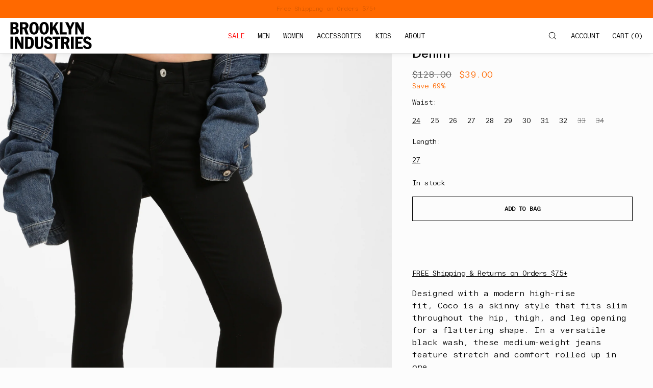

--- FILE ---
content_type: text/html; charset=utf-8
request_url: https://brooklynindustries.com/products/coco-high-rise-skinny-jeans-in-black-denim
body_size: 44902
content:
<!doctype html>
<html class="no-js" lang="en">
  <head>
    <meta charset="utf-8">
    <meta http-equiv="X-UA-Compatible" content="IE=edge">
    <meta name="viewport" content="width=device-width,initial-scale=1">
    <meta name="theme-color" content="">
    <link rel="canonical" href="https://brooklynindustries.com/products/coco-high-rise-skinny-jeans-in-black-denim">
    <link rel="preconnect" href="https://cdn.shopify.com" crossorigin><link rel="icon" type="image/png" href="//brooklynindustries.com/cdn/shop/files/BKI_orange_favicon.png?crop=center&height=32&v=1733941407&width=32"><title>Brooklyn Industries Women&#39;s Coco High Rise Skinny Jeans in Black Denim
</title>

    
      <meta name="description" content="Designed with a modern high-rise fit, Coco is a skinny style that fits slim throughout the hip, thigh, and leg opening for a flattering shape. In a versatile black wash, these medium-weight jeans feature stretch and comfort rolled up in one.  10” front rise 14.5” back rise 13” knee 10.5” leg opening 92% cotton, 4% pbt,">
    

    

<meta property="og:site_name" content="Brooklyn Industries">
<meta property="og:url" content="https://brooklynindustries.com/products/coco-high-rise-skinny-jeans-in-black-denim">
<meta property="og:title" content="Brooklyn Industries Women&#39;s Coco High Rise Skinny Jeans in Black Denim">
<meta property="og:type" content="product">
<meta property="og:description" content="Designed with a modern high-rise fit, Coco is a skinny style that fits slim throughout the hip, thigh, and leg opening for a flattering shape. In a versatile black wash, these medium-weight jeans feature stretch and comfort rolled up in one.  10” front rise 14.5” back rise 13” knee 10.5” leg opening 92% cotton, 4% pbt,"><meta property="og:image" content="http://brooklynindustries.com/cdn/shop/products/b10101146_82283_front.jpg?v=1695411200">
  <meta property="og:image:secure_url" content="https://brooklynindustries.com/cdn/shop/products/b10101146_82283_front.jpg?v=1695411200">
  <meta property="og:image:width" content="2130">
  <meta property="og:image:height" content="2840"><meta property="og:price:amount" content="39.00">
  <meta property="og:price:currency" content="USD"><meta name="twitter:card" content="summary_large_image">
<meta name="twitter:title" content="Brooklyn Industries Women&#39;s Coco High Rise Skinny Jeans in Black Denim">
<meta name="twitter:description" content="Designed with a modern high-rise fit, Coco is a skinny style that fits slim throughout the hip, thigh, and leg opening for a flattering shape. In a versatile black wash, these medium-weight jeans feature stretch and comfort rolled up in one.  10” front rise 14.5” back rise 13” knee 10.5” leg opening 92% cotton, 4% pbt,">

    
    <script src="//brooklynindustries.com/cdn/shop/t/144/assets/constants.js?v=57430444635880596041766095879" defer="defer"></script>
    <script src="//brooklynindustries.com/cdn/shop/t/144/assets/pubsub.js?v=25310214064522200911766095879" defer="defer"></script>
    <script src="//brooklynindustries.com/cdn/shop/t/144/assets/global.js?v=108804136223176017241766095879" defer="defer"></script>
    <script>window.performance && window.performance.mark && window.performance.mark('shopify.content_for_header.start');</script><meta name="google-site-verification" content="iy0zwLTM9yri3wXVnwomtEVHFMWxNwUuWrDdiRIGC30">
<meta id="shopify-digital-wallet" name="shopify-digital-wallet" content="/1276248141/digital_wallets/dialog">
<meta name="shopify-checkout-api-token" content="150f9ff6b4417e260095fe683c4466b8">
<meta id="in-context-paypal-metadata" data-shop-id="1276248141" data-venmo-supported="true" data-environment="production" data-locale="en_US" data-paypal-v4="true" data-currency="USD">
<link rel="alternate" type="application/json+oembed" href="https://brooklynindustries.com/products/coco-high-rise-skinny-jeans-in-black-denim.oembed">
<script async="async" src="/checkouts/internal/preloads.js?locale=en-US"></script>
<link rel="preconnect" href="https://shop.app" crossorigin="anonymous">
<script async="async" src="https://shop.app/checkouts/internal/preloads.js?locale=en-US&shop_id=1276248141" crossorigin="anonymous"></script>
<script id="apple-pay-shop-capabilities" type="application/json">{"shopId":1276248141,"countryCode":"US","currencyCode":"USD","merchantCapabilities":["supports3DS"],"merchantId":"gid:\/\/shopify\/Shop\/1276248141","merchantName":"Brooklyn Industries","requiredBillingContactFields":["postalAddress","email","phone"],"requiredShippingContactFields":["postalAddress","email","phone"],"shippingType":"shipping","supportedNetworks":["visa","masterCard","amex","discover","elo","jcb"],"total":{"type":"pending","label":"Brooklyn Industries","amount":"1.00"},"shopifyPaymentsEnabled":true,"supportsSubscriptions":true}</script>
<script id="shopify-features" type="application/json">{"accessToken":"150f9ff6b4417e260095fe683c4466b8","betas":["rich-media-storefront-analytics"],"domain":"brooklynindustries.com","predictiveSearch":true,"shopId":1276248141,"locale":"en"}</script>
<script>var Shopify = Shopify || {};
Shopify.shop = "www-brooklynfunk-com.myshopify.com";
Shopify.locale = "en";
Shopify.currency = {"active":"USD","rate":"1.0"};
Shopify.country = "US";
Shopify.theme = {"name":"Further Markdowns 1.12.2026","id":153342050526,"schema_name":"Luxe","schema_version":"12.0.1","theme_store_id":2779,"role":"main"};
Shopify.theme.handle = "null";
Shopify.theme.style = {"id":null,"handle":null};
Shopify.cdnHost = "brooklynindustries.com/cdn";
Shopify.routes = Shopify.routes || {};
Shopify.routes.root = "/";</script>
<script type="module">!function(o){(o.Shopify=o.Shopify||{}).modules=!0}(window);</script>
<script>!function(o){function n(){var o=[];function n(){o.push(Array.prototype.slice.apply(arguments))}return n.q=o,n}var t=o.Shopify=o.Shopify||{};t.loadFeatures=n(),t.autoloadFeatures=n()}(window);</script>
<script>
  window.ShopifyPay = window.ShopifyPay || {};
  window.ShopifyPay.apiHost = "shop.app\/pay";
  window.ShopifyPay.redirectState = null;
</script>
<script id="shop-js-analytics" type="application/json">{"pageType":"product"}</script>
<script defer="defer" async type="module" src="//brooklynindustries.com/cdn/shopifycloud/shop-js/modules/v2/client.init-shop-cart-sync_BT-GjEfc.en.esm.js"></script>
<script defer="defer" async type="module" src="//brooklynindustries.com/cdn/shopifycloud/shop-js/modules/v2/chunk.common_D58fp_Oc.esm.js"></script>
<script defer="defer" async type="module" src="//brooklynindustries.com/cdn/shopifycloud/shop-js/modules/v2/chunk.modal_xMitdFEc.esm.js"></script>
<script type="module">
  await import("//brooklynindustries.com/cdn/shopifycloud/shop-js/modules/v2/client.init-shop-cart-sync_BT-GjEfc.en.esm.js");
await import("//brooklynindustries.com/cdn/shopifycloud/shop-js/modules/v2/chunk.common_D58fp_Oc.esm.js");
await import("//brooklynindustries.com/cdn/shopifycloud/shop-js/modules/v2/chunk.modal_xMitdFEc.esm.js");

  window.Shopify.SignInWithShop?.initShopCartSync?.({"fedCMEnabled":true,"windoidEnabled":true});

</script>
<script defer="defer" async type="module" src="//brooklynindustries.com/cdn/shopifycloud/shop-js/modules/v2/client.payment-terms_Ci9AEqFq.en.esm.js"></script>
<script defer="defer" async type="module" src="//brooklynindustries.com/cdn/shopifycloud/shop-js/modules/v2/chunk.common_D58fp_Oc.esm.js"></script>
<script defer="defer" async type="module" src="//brooklynindustries.com/cdn/shopifycloud/shop-js/modules/v2/chunk.modal_xMitdFEc.esm.js"></script>
<script type="module">
  await import("//brooklynindustries.com/cdn/shopifycloud/shop-js/modules/v2/client.payment-terms_Ci9AEqFq.en.esm.js");
await import("//brooklynindustries.com/cdn/shopifycloud/shop-js/modules/v2/chunk.common_D58fp_Oc.esm.js");
await import("//brooklynindustries.com/cdn/shopifycloud/shop-js/modules/v2/chunk.modal_xMitdFEc.esm.js");

  
</script>
<script>
  window.Shopify = window.Shopify || {};
  if (!window.Shopify.featureAssets) window.Shopify.featureAssets = {};
  window.Shopify.featureAssets['shop-js'] = {"shop-cart-sync":["modules/v2/client.shop-cart-sync_DZOKe7Ll.en.esm.js","modules/v2/chunk.common_D58fp_Oc.esm.js","modules/v2/chunk.modal_xMitdFEc.esm.js"],"init-fed-cm":["modules/v2/client.init-fed-cm_B6oLuCjv.en.esm.js","modules/v2/chunk.common_D58fp_Oc.esm.js","modules/v2/chunk.modal_xMitdFEc.esm.js"],"shop-cash-offers":["modules/v2/client.shop-cash-offers_D2sdYoxE.en.esm.js","modules/v2/chunk.common_D58fp_Oc.esm.js","modules/v2/chunk.modal_xMitdFEc.esm.js"],"shop-login-button":["modules/v2/client.shop-login-button_QeVjl5Y3.en.esm.js","modules/v2/chunk.common_D58fp_Oc.esm.js","modules/v2/chunk.modal_xMitdFEc.esm.js"],"pay-button":["modules/v2/client.pay-button_DXTOsIq6.en.esm.js","modules/v2/chunk.common_D58fp_Oc.esm.js","modules/v2/chunk.modal_xMitdFEc.esm.js"],"shop-button":["modules/v2/client.shop-button_DQZHx9pm.en.esm.js","modules/v2/chunk.common_D58fp_Oc.esm.js","modules/v2/chunk.modal_xMitdFEc.esm.js"],"avatar":["modules/v2/client.avatar_BTnouDA3.en.esm.js"],"init-windoid":["modules/v2/client.init-windoid_CR1B-cfM.en.esm.js","modules/v2/chunk.common_D58fp_Oc.esm.js","modules/v2/chunk.modal_xMitdFEc.esm.js"],"init-shop-for-new-customer-accounts":["modules/v2/client.init-shop-for-new-customer-accounts_C_vY_xzh.en.esm.js","modules/v2/client.shop-login-button_QeVjl5Y3.en.esm.js","modules/v2/chunk.common_D58fp_Oc.esm.js","modules/v2/chunk.modal_xMitdFEc.esm.js"],"init-shop-email-lookup-coordinator":["modules/v2/client.init-shop-email-lookup-coordinator_BI7n9ZSv.en.esm.js","modules/v2/chunk.common_D58fp_Oc.esm.js","modules/v2/chunk.modal_xMitdFEc.esm.js"],"init-shop-cart-sync":["modules/v2/client.init-shop-cart-sync_BT-GjEfc.en.esm.js","modules/v2/chunk.common_D58fp_Oc.esm.js","modules/v2/chunk.modal_xMitdFEc.esm.js"],"shop-toast-manager":["modules/v2/client.shop-toast-manager_DiYdP3xc.en.esm.js","modules/v2/chunk.common_D58fp_Oc.esm.js","modules/v2/chunk.modal_xMitdFEc.esm.js"],"init-customer-accounts":["modules/v2/client.init-customer-accounts_D9ZNqS-Q.en.esm.js","modules/v2/client.shop-login-button_QeVjl5Y3.en.esm.js","modules/v2/chunk.common_D58fp_Oc.esm.js","modules/v2/chunk.modal_xMitdFEc.esm.js"],"init-customer-accounts-sign-up":["modules/v2/client.init-customer-accounts-sign-up_iGw4briv.en.esm.js","modules/v2/client.shop-login-button_QeVjl5Y3.en.esm.js","modules/v2/chunk.common_D58fp_Oc.esm.js","modules/v2/chunk.modal_xMitdFEc.esm.js"],"shop-follow-button":["modules/v2/client.shop-follow-button_CqMgW2wH.en.esm.js","modules/v2/chunk.common_D58fp_Oc.esm.js","modules/v2/chunk.modal_xMitdFEc.esm.js"],"checkout-modal":["modules/v2/client.checkout-modal_xHeaAweL.en.esm.js","modules/v2/chunk.common_D58fp_Oc.esm.js","modules/v2/chunk.modal_xMitdFEc.esm.js"],"shop-login":["modules/v2/client.shop-login_D91U-Q7h.en.esm.js","modules/v2/chunk.common_D58fp_Oc.esm.js","modules/v2/chunk.modal_xMitdFEc.esm.js"],"lead-capture":["modules/v2/client.lead-capture_BJmE1dJe.en.esm.js","modules/v2/chunk.common_D58fp_Oc.esm.js","modules/v2/chunk.modal_xMitdFEc.esm.js"],"payment-terms":["modules/v2/client.payment-terms_Ci9AEqFq.en.esm.js","modules/v2/chunk.common_D58fp_Oc.esm.js","modules/v2/chunk.modal_xMitdFEc.esm.js"]};
</script>
<script>(function() {
  var isLoaded = false;
  function asyncLoad() {
    if (isLoaded) return;
    isLoaded = true;
    var urls = ["https:\/\/app.kiwisizing.com\/web\/js\/dist\/kiwiSizing\/plugin\/SizingPlugin.prod.js?v=330\u0026shop=www-brooklynfunk-com.myshopify.com","https:\/\/gdprcdn.b-cdn.net\/js\/gdpr_cookie_consent.min.js?shop=www-brooklynfunk-com.myshopify.com","\/\/cdn.shopify.com\/proxy\/f9f1bef61880cd80d365f6f6ea04cd78e6d04911e6ce46e2f2d46d8ec7836bf7\/bingshoppingtool-t2app-prod.trafficmanager.net\/uet\/tracking_script?shop=www-brooklynfunk-com.myshopify.com\u0026sp-cache-control=cHVibGljLCBtYXgtYWdlPTkwMA","https:\/\/cdn-loyalty.yotpo.com\/loader\/XiAlQcxMFsYKa0BpugjPBg.js?shop=www-brooklynfunk-com.myshopify.com"];
    for (var i = 0; i < urls.length; i++) {
      var s = document.createElement('script');
      s.type = 'text/javascript';
      s.async = true;
      s.src = urls[i];
      var x = document.getElementsByTagName('script')[0];
      x.parentNode.insertBefore(s, x);
    }
  };
  if(window.attachEvent) {
    window.attachEvent('onload', asyncLoad);
  } else {
    window.addEventListener('load', asyncLoad, false);
  }
})();</script>
<script id="__st">var __st={"a":1276248141,"offset":-18000,"reqid":"8de2ee33-3472-4be1-8025-bfa96ab35370-1769178800","pageurl":"brooklynindustries.com\/products\/coco-high-rise-skinny-jeans-in-black-denim","u":"5ec76460ca1b","p":"product","rtyp":"product","rid":7755678056670};</script>
<script>window.ShopifyPaypalV4VisibilityTracking = true;</script>
<script id="captcha-bootstrap">!function(){'use strict';const t='contact',e='account',n='new_comment',o=[[t,t],['blogs',n],['comments',n],[t,'customer']],c=[[e,'customer_login'],[e,'guest_login'],[e,'recover_customer_password'],[e,'create_customer']],r=t=>t.map((([t,e])=>`form[action*='/${t}']:not([data-nocaptcha='true']) input[name='form_type'][value='${e}']`)).join(','),a=t=>()=>t?[...document.querySelectorAll(t)].map((t=>t.form)):[];function s(){const t=[...o],e=r(t);return a(e)}const i='password',u='form_key',d=['recaptcha-v3-token','g-recaptcha-response','h-captcha-response',i],f=()=>{try{return window.sessionStorage}catch{return}},m='__shopify_v',_=t=>t.elements[u];function p(t,e,n=!1){try{const o=window.sessionStorage,c=JSON.parse(o.getItem(e)),{data:r}=function(t){const{data:e,action:n}=t;return t[m]||n?{data:e,action:n}:{data:t,action:n}}(c);for(const[e,n]of Object.entries(r))t.elements[e]&&(t.elements[e].value=n);n&&o.removeItem(e)}catch(o){console.error('form repopulation failed',{error:o})}}const l='form_type',E='cptcha';function T(t){t.dataset[E]=!0}const w=window,h=w.document,L='Shopify',v='ce_forms',y='captcha';let A=!1;((t,e)=>{const n=(g='f06e6c50-85a8-45c8-87d0-21a2b65856fe',I='https://cdn.shopify.com/shopifycloud/storefront-forms-hcaptcha/ce_storefront_forms_captcha_hcaptcha.v1.5.2.iife.js',D={infoText:'Protected by hCaptcha',privacyText:'Privacy',termsText:'Terms'},(t,e,n)=>{const o=w[L][v],c=o.bindForm;if(c)return c(t,g,e,D).then(n);var r;o.q.push([[t,g,e,D],n]),r=I,A||(h.body.append(Object.assign(h.createElement('script'),{id:'captcha-provider',async:!0,src:r})),A=!0)});var g,I,D;w[L]=w[L]||{},w[L][v]=w[L][v]||{},w[L][v].q=[],w[L][y]=w[L][y]||{},w[L][y].protect=function(t,e){n(t,void 0,e),T(t)},Object.freeze(w[L][y]),function(t,e,n,w,h,L){const[v,y,A,g]=function(t,e,n){const i=e?o:[],u=t?c:[],d=[...i,...u],f=r(d),m=r(i),_=r(d.filter((([t,e])=>n.includes(e))));return[a(f),a(m),a(_),s()]}(w,h,L),I=t=>{const e=t.target;return e instanceof HTMLFormElement?e:e&&e.form},D=t=>v().includes(t);t.addEventListener('submit',(t=>{const e=I(t);if(!e)return;const n=D(e)&&!e.dataset.hcaptchaBound&&!e.dataset.recaptchaBound,o=_(e),c=g().includes(e)&&(!o||!o.value);(n||c)&&t.preventDefault(),c&&!n&&(function(t){try{if(!f())return;!function(t){const e=f();if(!e)return;const n=_(t);if(!n)return;const o=n.value;o&&e.removeItem(o)}(t);const e=Array.from(Array(32),(()=>Math.random().toString(36)[2])).join('');!function(t,e){_(t)||t.append(Object.assign(document.createElement('input'),{type:'hidden',name:u})),t.elements[u].value=e}(t,e),function(t,e){const n=f();if(!n)return;const o=[...t.querySelectorAll(`input[type='${i}']`)].map((({name:t})=>t)),c=[...d,...o],r={};for(const[a,s]of new FormData(t).entries())c.includes(a)||(r[a]=s);n.setItem(e,JSON.stringify({[m]:1,action:t.action,data:r}))}(t,e)}catch(e){console.error('failed to persist form',e)}}(e),e.submit())}));const S=(t,e)=>{t&&!t.dataset[E]&&(n(t,e.some((e=>e===t))),T(t))};for(const o of['focusin','change'])t.addEventListener(o,(t=>{const e=I(t);D(e)&&S(e,y())}));const B=e.get('form_key'),M=e.get(l),P=B&&M;t.addEventListener('DOMContentLoaded',(()=>{const t=y();if(P)for(const e of t)e.elements[l].value===M&&p(e,B);[...new Set([...A(),...v().filter((t=>'true'===t.dataset.shopifyCaptcha))])].forEach((e=>S(e,t)))}))}(h,new URLSearchParams(w.location.search),n,t,e,['guest_login'])})(!0,!0)}();</script>
<script integrity="sha256-4kQ18oKyAcykRKYeNunJcIwy7WH5gtpwJnB7kiuLZ1E=" data-source-attribution="shopify.loadfeatures" defer="defer" src="//brooklynindustries.com/cdn/shopifycloud/storefront/assets/storefront/load_feature-a0a9edcb.js" crossorigin="anonymous"></script>
<script crossorigin="anonymous" defer="defer" src="//brooklynindustries.com/cdn/shopifycloud/storefront/assets/shopify_pay/storefront-65b4c6d7.js?v=20250812"></script>
<script data-source-attribution="shopify.dynamic_checkout.dynamic.init">var Shopify=Shopify||{};Shopify.PaymentButton=Shopify.PaymentButton||{isStorefrontPortableWallets:!0,init:function(){window.Shopify.PaymentButton.init=function(){};var t=document.createElement("script");t.src="https://brooklynindustries.com/cdn/shopifycloud/portable-wallets/latest/portable-wallets.en.js",t.type="module",document.head.appendChild(t)}};
</script>
<script data-source-attribution="shopify.dynamic_checkout.buyer_consent">
  function portableWalletsHideBuyerConsent(e){var t=document.getElementById("shopify-buyer-consent"),n=document.getElementById("shopify-subscription-policy-button");t&&n&&(t.classList.add("hidden"),t.setAttribute("aria-hidden","true"),n.removeEventListener("click",e))}function portableWalletsShowBuyerConsent(e){var t=document.getElementById("shopify-buyer-consent"),n=document.getElementById("shopify-subscription-policy-button");t&&n&&(t.classList.remove("hidden"),t.removeAttribute("aria-hidden"),n.addEventListener("click",e))}window.Shopify?.PaymentButton&&(window.Shopify.PaymentButton.hideBuyerConsent=portableWalletsHideBuyerConsent,window.Shopify.PaymentButton.showBuyerConsent=portableWalletsShowBuyerConsent);
</script>
<script data-source-attribution="shopify.dynamic_checkout.cart.bootstrap">document.addEventListener("DOMContentLoaded",(function(){function t(){return document.querySelector("shopify-accelerated-checkout-cart, shopify-accelerated-checkout")}if(t())Shopify.PaymentButton.init();else{new MutationObserver((function(e,n){t()&&(Shopify.PaymentButton.init(),n.disconnect())})).observe(document.body,{childList:!0,subtree:!0})}}));
</script>
<link id="shopify-accelerated-checkout-styles" rel="stylesheet" media="screen" href="https://brooklynindustries.com/cdn/shopifycloud/portable-wallets/latest/accelerated-checkout-backwards-compat.css" crossorigin="anonymous">
<style id="shopify-accelerated-checkout-cart">
        #shopify-buyer-consent {
  margin-top: 1em;
  display: inline-block;
  width: 100%;
}

#shopify-buyer-consent.hidden {
  display: none;
}

#shopify-subscription-policy-button {
  background: none;
  border: none;
  padding: 0;
  text-decoration: underline;
  font-size: inherit;
  cursor: pointer;
}

#shopify-subscription-policy-button::before {
  box-shadow: none;
}

      </style>

<script>window.performance && window.performance.mark && window.performance.mark('shopify.content_for_header.end');</script>

     
    
    <style data-shopify>
      
      
      
      
      
      
      
      
      
      
      
      

      :root {
        --font-body-scale: 1;

        --font-body-family: "SF Mono", Menlo, Consolas, Monaco, Liberation Mono, Lucida Console, monospace, Apple Color Emoji, Segoe UI Emoji, Segoe UI Symbol;
        --font-body-style: normal;
        --font-body-weight: 400;
        --font-body-weight-bold: 700;
        
        --font-heading-family: "system_ui", -apple-system, 'Segoe UI', Roboto, 'Helvetica Neue', 'Noto Sans', 'Liberation Sans', Arial, sans-serif, 'Apple Color Emoji', 'Segoe UI Emoji', 'Segoe UI Symbol', 'Noto Color Emoji';
        --font-heading-style: normal;
        --font-heading-weight: 400;
  
        --font-accent-family: "SF Mono", Menlo, Consolas, Monaco, Liberation Mono, Lucida Console, monospace, Apple Color Emoji, Segoe UI Emoji, Segoe UI Symbol;
        --font-accent-style: normal;
        --font-accent-weight: 400;
        
        --font-body-base-size-mobile: 14px;
        --font-body-base-size-tablet: 14px;
        --font-body-base-size-desktop: 16px;
        --font-ui-size-mobile: 12px;
        --font-ui-size-desktop: 14px;
        --font-ui-size-small-mobile: 12px;
        --font-ui-size-small-desktop: 13px;

        --font-size-cart-drawer-mobile: 14px;
        --font-size-cart-drawer-desktop: 16px;

        --body-letter-spacing: 0em;
        --base-line-height: 1.5;
        
        --font-caption-size-mobile: 12px;
        --font-caption-size-desktop: 14px;
        --font-caption-style: inherit;

        --font-hxxl-size-mobile: 58px;
        --font-hxxl-size-tablet: 92px;
        --font-hxxl-size-desktop: 92px;
        
        --font-hxl-size-mobile: 45px;
        --font-hxl-size-tablet: 64px;
        --font-hxl-size-desktop: 64px;
        
        --font-h0-size-mobile: 38px;
        --font-h0-size-tablet: 55px;
        --font-h0-size-desktop: 55px;
        
        --font-h1-size-mobile: 32px;
        --font-h1-size-tablet: 46px;
        --font-h1-size-desktop: 46px;

        --font-h2-size-mobile: 22px;
        --font-h2-size-tablet: 24px;
        --font-h2-size-desktop: 24px;

        --font-h3-size-mobile: 18px;
        --font-h3-size-tablet: 20px;
        --font-h3-size-desktop: 20px; 

        --font-h4-size-mobile: 17px;
        --font-h4-size-tablet: 17px;
        --font-h4-size-desktop: 17px;  

        --font-h5-size-mobile: 15px;
        --font-h5-size-tablet: 15px;
        --font-h5-size-desktop: 16px;        

        --font-h6-size-mobile: 12px;
        --font-h6-size-tablet: 12px;
        --font-h6-size-desktop: 14px;
        
        --font-h1-case: none;
        --font-h2-case: none;
        --font-h3-case: none;
        
        --font-h1-ls: 0em;
        --font-h2-ls: 0em;
        --font-h3-ls: 0em;
        --font-h4-ls: 0em;
        
        
        --font-styled-link-style: normal;
        

        --page-margin-mobile: 2.0rem;
        --page-margin-tablet: 2.0rem;
        --page-margin-desktop: 4.0rem;
        --page-margin-desktop-limited: 4.0rem;
        --page-margin-desktop-large: 8rem;
        --page-margin-desktop-xl: 10rem;

        --grid-mobile-vertical-spacing: 30px;
        --grid-mobile-horizontal-spacing: 10px;
        --grid-desktop-vertical-spacing: 40px;
        --grid-desktop-horizontal-spacing: 20px;

        --section-header-vertical-spacing-mobile: 20px;
        --section-header-vertical-spacing-desktop: 40px;
        --section-header-arrow-spacing: 10px;
        --section-header-arrow-spacing-large: 20px;
        --section-footer-vertical-spacing-mobile: 20px;
        --section-footer-vertical-spacing-desktop: 40px;
        --section-border-opacity: 0.15;

        --color-background: #fcfcfc;
        --color-background-rgb: 252,252, 252;
        --color-foreground: #000000;
        --color-foreground-rgb: 0, 0, 0;

        --color-accent-one: #ffffff;
        --color-accent-two: #c1c6c8;
        --color-accent-three: #ff6900;
        --color-accent-four: #497b55;

        --color-accent-one-rgb: 255, 255, 255;
        --color-accent-two-rgb: 193, 198, 200;
        --color-accent-three-rgb: 255, 105, 0;
        --color-accent-four-rgb: 73, 123, 85;
        
        --color-bg-one: #eeeeee;
        --color-bg-two: #c1c6c8;
        --color-bg-three: #497b55;
        --color-bg-four: #000000;
        
        --color-button-foreground: 255, 255, 255;
        --color-button-background: 0, 0, 0;        

        --color-outline-button-text: 0, 0, 0;
        --color-outline-button-border: 0, 0, 0;
        
        --color-tertiary-button-color: 255 255 255;
        --color-tertiary-button-background: 86 86 86;
        
        --color-price-sale: 255 105 0;
        --color-success: 73 123 85;
        --color-amber: #d2672c;
        --color-star-rating: 0, 0, 0;

        --color-menu-text: #000000;
        --color-menu-bar-background: #ffffff;
        --color-menu-dropdown-text: #000000;
        --color-menu-dropdown-text-rgb: 0, 0, 0;
        --color-menu-dropdown-background: #ffffff;
        --color-menu-drawer-background: #ffffff;
        --color-menu-dropdown-background-solid: 255, 255, 255;

        --video-play-button-opacity: 0.6;
        --video-play-button-opacity-inverted-value: 40%;
        --video-play-button-radius: 100%;
        --media-radius: 0px;
        --media-radius-small: 0px;
        --pagination-radius: 40px;
        --slider-arrow-radius: 40px;
        --list-radius: 0px;
        --media-pagination-thickness: 1px;
        --slider-scrolltrack-thickness: 1px;
        
        --product-card-text-top-padding: 15px;
        --product-card-text-bottom-padding: 20px;
        --product-card-text-hoz-padding: 0px;
        --product-card-media-bg-col: rgba(0,0,0,0);
        --product-card-media-aspect-ratio: portrait-4x6;
        --product-card-corner-radius: 0.0rem;
        --product-card-image-radius: 0.0rem;
        --product-card-image-radius-small: 0.0rem;
        --product-card-text-alignment: left;
        --product-card-border-width: 0.0rem;
        --product-card-border-opacity: 0.0;
        --product-card-bg-col: rgba(0,0,0,0);
        --quick-add-button-padding: 16px;

        --collection-card-bg-col: rgba(0,0,0,0);
        --collection-card-corner-radius: 0.8rem;
        --collection-card-text-alignment: center;
        --collection-card-horizontal-padding: 20px;
        --collection-card-top-padding: 20px;
        --collection-card-bottom-padding: 20px;
        --collection-card-border-width: 0.0rem;
        --collection-card-border-opacity: 0.0;

        --blog-card-text-alignment: left;
        --blog-card-image-ratio: landscape;
        --blog-card-corner-radius: 1.4rem;

        --badge-vertical-padding: 4px;
        --badge-horizontal-padding: 6px;
        --badge-vertical-padding-desktop: 5px;
        --badge-horizontal-padding-desktop: 7px;
        --badge-corner-radius: 4.0px;
        --badge-txt-color: #404040;
        --badge-bg-color: #ffffff;
        --badge-border-width: 0px;
        --badge-border: 64, 64, 64, 0.2;
        --badge-text-case: uppercase;
        
        --tag-corner-radius: 4.0px;
        --tag-border-width: 0px;
        --tag-border-opacity: 0.2;
        --tag-border-color: 51, 51, 51, 0.2;
        
        --tag-txt-color: #333333;
        --tag-bg-color: rgba(0,0,0,0);

        --dialog-title-size-mobile: 15px;
        --dialog-title-size-tablet: 15px;
        --dialog-title-size-desktop: 17px;
        
        --pop-up-header-alignment: left;
        --popup-background-color: #ffffff;
        --popup-border-width: 0px;
        --popup-border-opacity: 1.0;
        --popup-corner-radius: 8px;
        --popup-shadow-opacity: 0.1;
        --popup-shadow-blur-radius: 40px;
        --popup-bg-darkness: 0.0;
        --cart-popup-border-opacity: 1.0;

        --drawer-width-mobile: 100vw;
        --drawer-width-tablet: 40vw;
        --drawer-width: 50vw;
        --drawer-width-offset: -50vw;
        --drawer-background-color: #ffffff;
        --drawer-margin: 20px;
        --drawer-margin-offset: 40px;
        --drawer-corner-radius: 8px;
        --drawer-shadow-opacity: 0.0;
        --drawer-shadow-blur-radius: 20px;
        --drawer-bg-darkness: 0.5;
        --drawer-bg-blur: 0px;
        --drawer-header-alignment: left;
        --drawer-header-border-opacity: 0.15;

        --buttons-padding: 4px;
        --buttons-horizontal-padding: 20px;
        --buttons-radius: 0px;
        --buttons-border-width: 1px;
        --buttons-font-size-mobile: 12px;
        --buttons-font-size-desktop: 12px;
        --buttons-font-weight: bold;
        --buttons-text-case: uppercase;
        --buttons-letter-spacing: 0.0em;
        --buttons-underline-hoz-offset: -0.1em;

        --accordions-spacing: 16px;
        --accordions-spacing-large: 18px;
        --accordions-border-opacity: 0.2;

        --price-font-weight: normal;

        --inputs-radius: 0px;
        --inputs-radius-with-max: 0px;
        --inputs-border-width: 1px;
        --inputs-border-opacity: 0.5;
        --inputs-radius-outset: 0px;

        --menu-pills-radius: 40px;
        --menu-pills-border-width: 1px;
        --menu-pills-border-opacity: 1;
        
        --variant-pills-radius: 0px;
        --variant-pills-border-width: 1px;
        --variant-pills-border-opacity: 0.5;
        --variant-pills-border-opacity-with-max: 0.3;

        --cart-message-border-opacity: 0.0;
        --cart-message-border-radius: 0px;
        
      }

      *,
      *::before,
      *::after {
        box-sizing: inherit;
      }

      html {
        box-sizing: border-box;
        font-size: calc(1 * 62.5%);
        height: 100%;
      }
      
    </style>
    
    <link href="//brooklynindustries.com/cdn/shop/t/144/assets/base.css?v=49541200183212403841766095879" rel="stylesheet" type="text/css" media="all" />
    <link href="//brooklynindustries.com/cdn/shop/t/144/assets/custom-styles.css?v=37559467328916618171766095879" rel="stylesheet" type="text/css" media="all" />
<link rel="stylesheet" href="//brooklynindustries.com/cdn/shop/t/144/assets/component-predictive-search.css?v=24509774479630751131766095879" media="print" onload="this.media='all'">
      <script src="//brooklynindustries.com/cdn/shop/t/144/assets/predictive-search.js?v=105294075420705979571766095879" defer="defer"></script><script>
    document.documentElement.className = document.documentElement.className.replace('no-js', 'js');
    if (Shopify.designMode) {
      document.documentElement.classList.add('shopify-design-mode');
    }
    </script><script type="text/javascript">
    (function(c,l,a,r,i,t,y){
        c[a]=c[a]||function(){(c[a].q=c[a].q||[]).push(arguments)};
        t=l.createElement(r);t.async=1;t.src="https://www.clarity.ms/tag/"+i;
        y=l.getElementsByTagName(r)[0];y.parentNode.insertBefore(t,y);
    })(window, document, "clarity", "script", "f8q3f5rre6");
</script>
  <!-- Google Tag Manager -->
<script>(function(w,d,s,l,i){w[l]=w[l]||[];w[l].push({'gtm.start':
new Date().getTime(),event:'gtm.js'});var f=d.getElementsByTagName(s)[0],
j=d.createElement(s),dl=l!='dataLayer'?'&l='+l:'';j.async=true;j.src=
'https://www.googletagmanager.com/gtm.js?id='+i+dl;f.parentNode.insertBefore(j,f);
})(window,document,'script','dataLayer','GTM-N3Q3MBLP');</script>
<!-- End Google Tag Manager -->
  <!-- BEGIN app block: shopify://apps/consentmo-gdpr/blocks/gdpr_cookie_consent/4fbe573f-a377-4fea-9801-3ee0858cae41 -->


<!-- END app block --><!-- BEGIN app block: shopify://apps/klaviyo-email-marketing-sms/blocks/klaviyo-onsite-embed/2632fe16-c075-4321-a88b-50b567f42507 -->












  <script async src="https://static.klaviyo.com/onsite/js/TH6Qmb/klaviyo.js?company_id=TH6Qmb"></script>
  <script>!function(){if(!window.klaviyo){window._klOnsite=window._klOnsite||[];try{window.klaviyo=new Proxy({},{get:function(n,i){return"push"===i?function(){var n;(n=window._klOnsite).push.apply(n,arguments)}:function(){for(var n=arguments.length,o=new Array(n),w=0;w<n;w++)o[w]=arguments[w];var t="function"==typeof o[o.length-1]?o.pop():void 0,e=new Promise((function(n){window._klOnsite.push([i].concat(o,[function(i){t&&t(i),n(i)}]))}));return e}}})}catch(n){window.klaviyo=window.klaviyo||[],window.klaviyo.push=function(){var n;(n=window._klOnsite).push.apply(n,arguments)}}}}();</script>

  
    <script id="viewed_product">
      if (item == null) {
        var _learnq = _learnq || [];

        var MetafieldReviews = null
        var MetafieldYotpoRating = null
        var MetafieldYotpoCount = null
        var MetafieldLooxRating = null
        var MetafieldLooxCount = null
        var okendoProduct = null
        var okendoProductReviewCount = null
        var okendoProductReviewAverageValue = null
        try {
          // The following fields are used for Customer Hub recently viewed in order to add reviews.
          // This information is not part of __kla_viewed. Instead, it is part of __kla_viewed_reviewed_items
          MetafieldReviews = {"rating_count":0};
          MetafieldYotpoRating = "0"
          MetafieldYotpoCount = "0"
          MetafieldLooxRating = null
          MetafieldLooxCount = null

          okendoProduct = null
          // If the okendo metafield is not legacy, it will error, which then requires the new json formatted data
          if (okendoProduct && 'error' in okendoProduct) {
            okendoProduct = null
          }
          okendoProductReviewCount = okendoProduct ? okendoProduct.reviewCount : null
          okendoProductReviewAverageValue = okendoProduct ? okendoProduct.reviewAverageValue : null
        } catch (error) {
          console.error('Error in Klaviyo onsite reviews tracking:', error);
        }

        var item = {
          Name: "Coco High Rise Skinny Jeans in Black Denim",
          ProductID: 7755678056670,
          Categories: ["Coco Skinny Jeans","Denim","EVERYTHING","Gifts Under $50","Memorial-30","Sale","tax","tax manual","tax:clothing","Women's Collection","Women's Denim","Women's Denim Sale","Women's Sale"],
          ImageURL: "https://brooklynindustries.com/cdn/shop/products/b10101146_82283_front_grande.jpg?v=1695411200",
          URL: "https://brooklynindustries.com/products/coco-high-rise-skinny-jeans-in-black-denim",
          Brand: "Brooklyn Industries",
          Price: "$39.00",
          Value: "39.00",
          CompareAtPrice: "$128.00"
        };
        _learnq.push(['track', 'Viewed Product', item]);
        _learnq.push(['trackViewedItem', {
          Title: item.Name,
          ItemId: item.ProductID,
          Categories: item.Categories,
          ImageUrl: item.ImageURL,
          Url: item.URL,
          Metadata: {
            Brand: item.Brand,
            Price: item.Price,
            Value: item.Value,
            CompareAtPrice: item.CompareAtPrice
          },
          metafields:{
            reviews: MetafieldReviews,
            yotpo:{
              rating: MetafieldYotpoRating,
              count: MetafieldYotpoCount,
            },
            loox:{
              rating: MetafieldLooxRating,
              count: MetafieldLooxCount,
            },
            okendo: {
              rating: okendoProductReviewAverageValue,
              count: okendoProductReviewCount,
            }
          }
        }]);
      }
    </script>
  




  <script>
    window.klaviyoReviewsProductDesignMode = false
  </script>







<!-- END app block --><!-- BEGIN app block: shopify://apps/ppnn3m9bd-opensend/blocks/opensend/aa4ce37f-9e6f-46d1-a9aa-8d6cce1aafc4 -->
<script type='text/javascript'>
!function(s) {
  let o = s.createElement('script'), u = s.getElementsByTagName('script')[0];
  o.src = 'https://cdn.aggle.net/oir/oir.min.js';
  o.async = !0, o.setAttribute('oirtyp', '48b1feaa'), o.setAttribute('oirid', 'PPNN3M9BD');
  u.parentNode.insertBefore(o, u);
}(document);
</script>

<script type='text/javascript'>
!function(e) {
  let t = {  };
  (e._oirtrk = e._oirtrk || []).push(['track', 'on-site', t]);
}(window);
</script>


<!-- END app block --><!-- BEGIN app block: shopify://apps/yotpo-product-reviews/blocks/reviews_tab/eb7dfd7d-db44-4334-bc49-c893b51b36cf -->



<!-- END app block --><!-- BEGIN app block: shopify://apps/yotpo-product-reviews/blocks/settings/eb7dfd7d-db44-4334-bc49-c893b51b36cf -->


  <script type="text/javascript" src="https://cdn-widgetsrepository.yotpo.com/v1/loader/m0GqMODFCpxm4ZJ8fO5UFZId0AUs8fXE0lT8lXIl?languageCode=en" async></script>



  
<!-- END app block --><!-- BEGIN app block: shopify://apps/triplewhale/blocks/triple_pixel_snippet/483d496b-3f1a-4609-aea7-8eee3b6b7a2a --><link rel='preconnect dns-prefetch' href='https://api.config-security.com/' crossorigin />
<link rel='preconnect dns-prefetch' href='https://conf.config-security.com/' crossorigin />
<script>
/* >> TriplePixel :: start*/
window.TriplePixelData={TripleName:"www-brooklynfunk-com.myshopify.com",ver:"2.16",plat:"SHOPIFY",isHeadless:false,src:'SHOPIFY_EXT',product:{id:"7755678056670",name:`Coco High Rise Skinny Jeans in Black Denim`,price:"39.00",variant:"43247696117982"},search:"",collection:"",cart:"drawer",template:"product",curr:"USD" || "USD"},function(W,H,A,L,E,_,B,N){function O(U,T,P,H,R){void 0===R&&(R=!1),H=new XMLHttpRequest,P?(H.open("POST",U,!0),H.setRequestHeader("Content-Type","text/plain")):H.open("GET",U,!0),H.send(JSON.stringify(P||{})),H.onreadystatechange=function(){4===H.readyState&&200===H.status?(R=H.responseText,U.includes("/first")?eval(R):P||(N[B]=R)):(299<H.status||H.status<200)&&T&&!R&&(R=!0,O(U,T-1,P))}}if(N=window,!N[H+"sn"]){N[H+"sn"]=1,L=function(){return Date.now().toString(36)+"_"+Math.random().toString(36)};try{A.setItem(H,1+(0|A.getItem(H)||0)),(E=JSON.parse(A.getItem(H+"U")||"[]")).push({u:location.href,r:document.referrer,t:Date.now(),id:L()}),A.setItem(H+"U",JSON.stringify(E))}catch(e){}var i,m,p;A.getItem('"!nC`')||(_=A,A=N,A[H]||(E=A[H]=function(t,e,i){return void 0===i&&(i=[]),"State"==t?E.s:(W=L(),(E._q=E._q||[]).push([W,t,e].concat(i)),W)},E.s="Installed",E._q=[],E.ch=W,B="configSecurityConfModel",N[B]=1,O("https://conf.config-security.com/model",5),i=L(),m=A[atob("c2NyZWVu")],_.setItem("di_pmt_wt",i),p={id:i,action:"profile",avatar:_.getItem("auth-security_rand_salt_"),time:m[atob("d2lkdGg=")]+":"+m[atob("aGVpZ2h0")],host:A.TriplePixelData.TripleName,plat:A.TriplePixelData.plat,url:window.location.href.slice(0,500),ref:document.referrer,ver:A.TriplePixelData.ver},O("https://api.config-security.com/event",5,p),O("https://api.config-security.com/first?host=".concat(p.host,"&plat=").concat(p.plat),5)))}}("","TriplePixel",localStorage);
/* << TriplePixel :: end*/
</script>



<!-- END app block --><script src="https://cdn.shopify.com/extensions/019bc2d0-6182-7c57-a6b2-0b786d3800eb/event-promotion-bar-79/assets/eventpromotionbar.js" type="text/javascript" defer="defer"></script>
<script src="https://cdn.shopify.com/extensions/019be9e8-7389-72d2-90ad-753cce315171/consentmo-gdpr-595/assets/consentmo_cookie_consent.js" type="text/javascript" defer="defer"></script>
<link href="https://monorail-edge.shopifysvc.com" rel="dns-prefetch">
<script>(function(){if ("sendBeacon" in navigator && "performance" in window) {try {var session_token_from_headers = performance.getEntriesByType('navigation')[0].serverTiming.find(x => x.name == '_s').description;} catch {var session_token_from_headers = undefined;}var session_cookie_matches = document.cookie.match(/_shopify_s=([^;]*)/);var session_token_from_cookie = session_cookie_matches && session_cookie_matches.length === 2 ? session_cookie_matches[1] : "";var session_token = session_token_from_headers || session_token_from_cookie || "";function handle_abandonment_event(e) {var entries = performance.getEntries().filter(function(entry) {return /monorail-edge.shopifysvc.com/.test(entry.name);});if (!window.abandonment_tracked && entries.length === 0) {window.abandonment_tracked = true;var currentMs = Date.now();var navigation_start = performance.timing.navigationStart;var payload = {shop_id: 1276248141,url: window.location.href,navigation_start,duration: currentMs - navigation_start,session_token,page_type: "product"};window.navigator.sendBeacon("https://monorail-edge.shopifysvc.com/v1/produce", JSON.stringify({schema_id: "online_store_buyer_site_abandonment/1.1",payload: payload,metadata: {event_created_at_ms: currentMs,event_sent_at_ms: currentMs}}));}}window.addEventListener('pagehide', handle_abandonment_event);}}());</script>
<script id="web-pixels-manager-setup">(function e(e,d,r,n,o){if(void 0===o&&(o={}),!Boolean(null===(a=null===(i=window.Shopify)||void 0===i?void 0:i.analytics)||void 0===a?void 0:a.replayQueue)){var i,a;window.Shopify=window.Shopify||{};var t=window.Shopify;t.analytics=t.analytics||{};var s=t.analytics;s.replayQueue=[],s.publish=function(e,d,r){return s.replayQueue.push([e,d,r]),!0};try{self.performance.mark("wpm:start")}catch(e){}var l=function(){var e={modern:/Edge?\/(1{2}[4-9]|1[2-9]\d|[2-9]\d{2}|\d{4,})\.\d+(\.\d+|)|Firefox\/(1{2}[4-9]|1[2-9]\d|[2-9]\d{2}|\d{4,})\.\d+(\.\d+|)|Chrom(ium|e)\/(9{2}|\d{3,})\.\d+(\.\d+|)|(Maci|X1{2}).+ Version\/(15\.\d+|(1[6-9]|[2-9]\d|\d{3,})\.\d+)([,.]\d+|)( \(\w+\)|)( Mobile\/\w+|) Safari\/|Chrome.+OPR\/(9{2}|\d{3,})\.\d+\.\d+|(CPU[ +]OS|iPhone[ +]OS|CPU[ +]iPhone|CPU IPhone OS|CPU iPad OS)[ +]+(15[._]\d+|(1[6-9]|[2-9]\d|\d{3,})[._]\d+)([._]\d+|)|Android:?[ /-](13[3-9]|1[4-9]\d|[2-9]\d{2}|\d{4,})(\.\d+|)(\.\d+|)|Android.+Firefox\/(13[5-9]|1[4-9]\d|[2-9]\d{2}|\d{4,})\.\d+(\.\d+|)|Android.+Chrom(ium|e)\/(13[3-9]|1[4-9]\d|[2-9]\d{2}|\d{4,})\.\d+(\.\d+|)|SamsungBrowser\/([2-9]\d|\d{3,})\.\d+/,legacy:/Edge?\/(1[6-9]|[2-9]\d|\d{3,})\.\d+(\.\d+|)|Firefox\/(5[4-9]|[6-9]\d|\d{3,})\.\d+(\.\d+|)|Chrom(ium|e)\/(5[1-9]|[6-9]\d|\d{3,})\.\d+(\.\d+|)([\d.]+$|.*Safari\/(?![\d.]+ Edge\/[\d.]+$))|(Maci|X1{2}).+ Version\/(10\.\d+|(1[1-9]|[2-9]\d|\d{3,})\.\d+)([,.]\d+|)( \(\w+\)|)( Mobile\/\w+|) Safari\/|Chrome.+OPR\/(3[89]|[4-9]\d|\d{3,})\.\d+\.\d+|(CPU[ +]OS|iPhone[ +]OS|CPU[ +]iPhone|CPU IPhone OS|CPU iPad OS)[ +]+(10[._]\d+|(1[1-9]|[2-9]\d|\d{3,})[._]\d+)([._]\d+|)|Android:?[ /-](13[3-9]|1[4-9]\d|[2-9]\d{2}|\d{4,})(\.\d+|)(\.\d+|)|Mobile Safari.+OPR\/([89]\d|\d{3,})\.\d+\.\d+|Android.+Firefox\/(13[5-9]|1[4-9]\d|[2-9]\d{2}|\d{4,})\.\d+(\.\d+|)|Android.+Chrom(ium|e)\/(13[3-9]|1[4-9]\d|[2-9]\d{2}|\d{4,})\.\d+(\.\d+|)|Android.+(UC? ?Browser|UCWEB|U3)[ /]?(15\.([5-9]|\d{2,})|(1[6-9]|[2-9]\d|\d{3,})\.\d+)\.\d+|SamsungBrowser\/(5\.\d+|([6-9]|\d{2,})\.\d+)|Android.+MQ{2}Browser\/(14(\.(9|\d{2,})|)|(1[5-9]|[2-9]\d|\d{3,})(\.\d+|))(\.\d+|)|K[Aa][Ii]OS\/(3\.\d+|([4-9]|\d{2,})\.\d+)(\.\d+|)/},d=e.modern,r=e.legacy,n=navigator.userAgent;return n.match(d)?"modern":n.match(r)?"legacy":"unknown"}(),u="modern"===l?"modern":"legacy",c=(null!=n?n:{modern:"",legacy:""})[u],f=function(e){return[e.baseUrl,"/wpm","/b",e.hashVersion,"modern"===e.buildTarget?"m":"l",".js"].join("")}({baseUrl:d,hashVersion:r,buildTarget:u}),m=function(e){var d=e.version,r=e.bundleTarget,n=e.surface,o=e.pageUrl,i=e.monorailEndpoint;return{emit:function(e){var a=e.status,t=e.errorMsg,s=(new Date).getTime(),l=JSON.stringify({metadata:{event_sent_at_ms:s},events:[{schema_id:"web_pixels_manager_load/3.1",payload:{version:d,bundle_target:r,page_url:o,status:a,surface:n,error_msg:t},metadata:{event_created_at_ms:s}}]});if(!i)return console&&console.warn&&console.warn("[Web Pixels Manager] No Monorail endpoint provided, skipping logging."),!1;try{return self.navigator.sendBeacon.bind(self.navigator)(i,l)}catch(e){}var u=new XMLHttpRequest;try{return u.open("POST",i,!0),u.setRequestHeader("Content-Type","text/plain"),u.send(l),!0}catch(e){return console&&console.warn&&console.warn("[Web Pixels Manager] Got an unhandled error while logging to Monorail."),!1}}}}({version:r,bundleTarget:l,surface:e.surface,pageUrl:self.location.href,monorailEndpoint:e.monorailEndpoint});try{o.browserTarget=l,function(e){var d=e.src,r=e.async,n=void 0===r||r,o=e.onload,i=e.onerror,a=e.sri,t=e.scriptDataAttributes,s=void 0===t?{}:t,l=document.createElement("script"),u=document.querySelector("head"),c=document.querySelector("body");if(l.async=n,l.src=d,a&&(l.integrity=a,l.crossOrigin="anonymous"),s)for(var f in s)if(Object.prototype.hasOwnProperty.call(s,f))try{l.dataset[f]=s[f]}catch(e){}if(o&&l.addEventListener("load",o),i&&l.addEventListener("error",i),u)u.appendChild(l);else{if(!c)throw new Error("Did not find a head or body element to append the script");c.appendChild(l)}}({src:f,async:!0,onload:function(){if(!function(){var e,d;return Boolean(null===(d=null===(e=window.Shopify)||void 0===e?void 0:e.analytics)||void 0===d?void 0:d.initialized)}()){var d=window.webPixelsManager.init(e)||void 0;if(d){var r=window.Shopify.analytics;r.replayQueue.forEach((function(e){var r=e[0],n=e[1],o=e[2];d.publishCustomEvent(r,n,o)})),r.replayQueue=[],r.publish=d.publishCustomEvent,r.visitor=d.visitor,r.initialized=!0}}},onerror:function(){return m.emit({status:"failed",errorMsg:"".concat(f," has failed to load")})},sri:function(e){var d=/^sha384-[A-Za-z0-9+/=]+$/;return"string"==typeof e&&d.test(e)}(c)?c:"",scriptDataAttributes:o}),m.emit({status:"loading"})}catch(e){m.emit({status:"failed",errorMsg:(null==e?void 0:e.message)||"Unknown error"})}}})({shopId: 1276248141,storefrontBaseUrl: "https://brooklynindustries.com",extensionsBaseUrl: "https://extensions.shopifycdn.com/cdn/shopifycloud/web-pixels-manager",monorailEndpoint: "https://monorail-edge.shopifysvc.com/unstable/produce_batch",surface: "storefront-renderer",enabledBetaFlags: ["2dca8a86"],webPixelsConfigList: [{"id":"1405911262","configuration":"{\"ti\":\"355009431\",\"endpoint\":\"https:\/\/bat.bing.com\/action\/0\"}","eventPayloadVersion":"v1","runtimeContext":"STRICT","scriptVersion":"5ee93563fe31b11d2d65e2f09a5229dc","type":"APP","apiClientId":2997493,"privacyPurposes":["ANALYTICS","MARKETING","SALE_OF_DATA"],"dataSharingAdjustments":{"protectedCustomerApprovalScopes":["read_customer_personal_data"]}},{"id":"1362198750","configuration":"{\"debug\":\"false\"}","eventPayloadVersion":"v1","runtimeContext":"STRICT","scriptVersion":"a9a83cf44fb282052ff936f7ab101058","type":"APP","apiClientId":4539653,"privacyPurposes":["ANALYTICS"],"dataSharingAdjustments":{"protectedCustomerApprovalScopes":["read_customer_email","read_customer_personal_data"]}},{"id":"1276739806","configuration":"{\"accountID\":\"TH6Qmb\",\"webPixelConfig\":\"eyJlbmFibGVBZGRlZFRvQ2FydEV2ZW50cyI6IHRydWV9\"}","eventPayloadVersion":"v1","runtimeContext":"STRICT","scriptVersion":"524f6c1ee37bacdca7657a665bdca589","type":"APP","apiClientId":123074,"privacyPurposes":["ANALYTICS","MARKETING"],"dataSharingAdjustments":{"protectedCustomerApprovalScopes":["read_customer_address","read_customer_email","read_customer_name","read_customer_personal_data","read_customer_phone"]}},{"id":"796459230","configuration":"{\"storeHandle\":\"www-brooklynfunk-com.myshopify.com\", \"publisherId\": \"PPNN3M9BD\"}","eventPayloadVersion":"v1","runtimeContext":"STRICT","scriptVersion":"b2309729ceb17e1d4a0464d22a77143e","type":"APP","apiClientId":242768183297,"privacyPurposes":["ANALYTICS","MARKETING","SALE_OF_DATA"],"dataSharingAdjustments":{"protectedCustomerApprovalScopes":["read_customer_address","read_customer_email","read_customer_name","read_customer_phone","read_customer_personal_data"]}},{"id":"616726750","configuration":"{\"data\":\"{\\\"shop\\\":\\\"www-brooklynfunk-com.myshopify.com\\\"}\"}","eventPayloadVersion":"v1","runtimeContext":"STRICT","scriptVersion":"a570cb7d06478d542d919f22d731b353","type":"APP","apiClientId":53356724225,"privacyPurposes":["ANALYTICS","MARKETING","SALE_OF_DATA"],"dataSharingAdjustments":{"protectedCustomerApprovalScopes":["read_customer_address","read_customer_personal_data"]}},{"id":"438730974","configuration":"{\"config\":\"{\\\"pixel_id\\\":\\\"G-QT7TCMRB73\\\",\\\"google_tag_ids\\\":[\\\"G-QT7TCMRB73\\\",\\\"AW-1007399472\\\",\\\"GT-NMK2BMF\\\"],\\\"target_country\\\":\\\"US\\\",\\\"gtag_events\\\":[{\\\"type\\\":\\\"search\\\",\\\"action_label\\\":[\\\"G-QT7TCMRB73\\\",\\\"AW-1007399472\\\/shiICPuWqJQBELDkruAD\\\"]},{\\\"type\\\":\\\"begin_checkout\\\",\\\"action_label\\\":[\\\"G-QT7TCMRB73\\\",\\\"AW-1007399472\\\/NRaUCPiWqJQBELDkruAD\\\"]},{\\\"type\\\":\\\"view_item\\\",\\\"action_label\\\":[\\\"G-QT7TCMRB73\\\",\\\"AW-1007399472\\\/JYmLCPKWqJQBELDkruAD\\\",\\\"MC-C2C2CM2H1Z\\\"]},{\\\"type\\\":\\\"purchase\\\",\\\"action_label\\\":[\\\"G-QT7TCMRB73\\\",\\\"AW-1007399472\\\/wh1SCO-WqJQBELDkruAD\\\",\\\"MC-C2C2CM2H1Z\\\"]},{\\\"type\\\":\\\"page_view\\\",\\\"action_label\\\":[\\\"G-QT7TCMRB73\\\",\\\"AW-1007399472\\\/jtA7COyWqJQBELDkruAD\\\",\\\"MC-C2C2CM2H1Z\\\"]},{\\\"type\\\":\\\"add_payment_info\\\",\\\"action_label\\\":[\\\"G-QT7TCMRB73\\\",\\\"AW-1007399472\\\/VuFoCP6WqJQBELDkruAD\\\"]},{\\\"type\\\":\\\"add_to_cart\\\",\\\"action_label\\\":[\\\"G-QT7TCMRB73\\\",\\\"AW-1007399472\\\/fXCWCPWWqJQBELDkruAD\\\"]}],\\\"enable_monitoring_mode\\\":false}\"}","eventPayloadVersion":"v1","runtimeContext":"OPEN","scriptVersion":"b2a88bafab3e21179ed38636efcd8a93","type":"APP","apiClientId":1780363,"privacyPurposes":[],"dataSharingAdjustments":{"protectedCustomerApprovalScopes":["read_customer_address","read_customer_email","read_customer_name","read_customer_personal_data","read_customer_phone"]}},{"id":"413991134","configuration":"{\"campaignId\":\"1101l6112\",\"baseURL\":\"https:\\\/\\\/prf.hn\"}","eventPayloadVersion":"v1","runtimeContext":"STRICT","scriptVersion":"b4794efed556f308ac34691629bfad11","type":"APP","apiClientId":11838521345,"privacyPurposes":["ANALYTICS","MARKETING","SALE_OF_DATA"],"dataSharingAdjustments":{"protectedCustomerApprovalScopes":["read_customer_personal_data"]}},{"id":"199983326","configuration":"{\"pixel_id\":\"505447893386419\",\"pixel_type\":\"facebook_pixel\",\"metaapp_system_user_token\":\"-\"}","eventPayloadVersion":"v1","runtimeContext":"OPEN","scriptVersion":"ca16bc87fe92b6042fbaa3acc2fbdaa6","type":"APP","apiClientId":2329312,"privacyPurposes":["ANALYTICS","MARKETING","SALE_OF_DATA"],"dataSharingAdjustments":{"protectedCustomerApprovalScopes":["read_customer_address","read_customer_email","read_customer_name","read_customer_personal_data","read_customer_phone"]}},{"id":"95617246","configuration":"{\"shopId\":\"www-brooklynfunk-com.myshopify.com\"}","eventPayloadVersion":"v1","runtimeContext":"STRICT","scriptVersion":"674c31de9c131805829c42a983792da6","type":"APP","apiClientId":2753413,"privacyPurposes":["ANALYTICS","MARKETING","SALE_OF_DATA"],"dataSharingAdjustments":{"protectedCustomerApprovalScopes":["read_customer_address","read_customer_email","read_customer_name","read_customer_personal_data","read_customer_phone"]}},{"id":"56721630","configuration":"{\"tagID\":\"2613040828563\"}","eventPayloadVersion":"v1","runtimeContext":"STRICT","scriptVersion":"18031546ee651571ed29edbe71a3550b","type":"APP","apiClientId":3009811,"privacyPurposes":["ANALYTICS","MARKETING","SALE_OF_DATA"],"dataSharingAdjustments":{"protectedCustomerApprovalScopes":["read_customer_address","read_customer_email","read_customer_name","read_customer_personal_data","read_customer_phone"]}},{"id":"52822238","eventPayloadVersion":"1","runtimeContext":"LAX","scriptVersion":"2","type":"CUSTOM","privacyPurposes":["ANALYTICS","MARKETING","SALE_OF_DATA"],"name":"Pixel Conv Tracking - Sol8"},{"id":"114688222","eventPayloadVersion":"1","runtimeContext":"LAX","scriptVersion":"1","type":"CUSTOM","privacyPurposes":["ANALYTICS","MARKETING","SALE_OF_DATA"],"name":"Treasure Data Tracking"},{"id":"shopify-app-pixel","configuration":"{}","eventPayloadVersion":"v1","runtimeContext":"STRICT","scriptVersion":"0450","apiClientId":"shopify-pixel","type":"APP","privacyPurposes":["ANALYTICS","MARKETING"]},{"id":"shopify-custom-pixel","eventPayloadVersion":"v1","runtimeContext":"LAX","scriptVersion":"0450","apiClientId":"shopify-pixel","type":"CUSTOM","privacyPurposes":["ANALYTICS","MARKETING"]}],isMerchantRequest: false,initData: {"shop":{"name":"Brooklyn Industries","paymentSettings":{"currencyCode":"USD"},"myshopifyDomain":"www-brooklynfunk-com.myshopify.com","countryCode":"US","storefrontUrl":"https:\/\/brooklynindustries.com"},"customer":null,"cart":null,"checkout":null,"productVariants":[{"price":{"amount":39.0,"currencyCode":"USD"},"product":{"title":"Coco High Rise Skinny Jeans in Black Denim","vendor":"Brooklyn Industries","id":"7755678056670","untranslatedTitle":"Coco High Rise Skinny Jeans in Black Denim","url":"\/products\/coco-high-rise-skinny-jeans-in-black-denim","type":"Denim"},"id":"43247696117982","image":{"src":"\/\/brooklynindustries.com\/cdn\/shop\/products\/b10101146_82283_front.jpg?v=1695411200"},"sku":"B1010146-82283","title":"24 \/ 27","untranslatedTitle":"24 \/ 27"},{"price":{"amount":39.0,"currencyCode":"USD"},"product":{"title":"Coco High Rise Skinny Jeans in Black Denim","vendor":"Brooklyn Industries","id":"7755678056670","untranslatedTitle":"Coco High Rise Skinny Jeans in Black Denim","url":"\/products\/coco-high-rise-skinny-jeans-in-black-denim","type":"Denim"},"id":"43247696314590","image":{"src":"\/\/brooklynindustries.com\/cdn\/shop\/products\/b10101146_82283_front.jpg?v=1695411200"},"sku":"B1010146-82283","title":"25 \/ 27","untranslatedTitle":"25 \/ 27"},{"price":{"amount":39.0,"currencyCode":"USD"},"product":{"title":"Coco High Rise Skinny Jeans in Black Denim","vendor":"Brooklyn Industries","id":"7755678056670","untranslatedTitle":"Coco High Rise Skinny Jeans in Black Denim","url":"\/products\/coco-high-rise-skinny-jeans-in-black-denim","type":"Denim"},"id":"43247696511198","image":{"src":"\/\/brooklynindustries.com\/cdn\/shop\/products\/b10101146_82283_front.jpg?v=1695411200"},"sku":"B1010146-82283","title":"26 \/ 27","untranslatedTitle":"26 \/ 27"},{"price":{"amount":39.0,"currencyCode":"USD"},"product":{"title":"Coco High Rise Skinny Jeans in Black Denim","vendor":"Brooklyn Industries","id":"7755678056670","untranslatedTitle":"Coco High Rise Skinny Jeans in Black Denim","url":"\/products\/coco-high-rise-skinny-jeans-in-black-denim","type":"Denim"},"id":"43247696740574","image":{"src":"\/\/brooklynindustries.com\/cdn\/shop\/products\/b10101146_82283_front.jpg?v=1695411200"},"sku":"B1010146-82283","title":"27 \/ 27","untranslatedTitle":"27 \/ 27"},{"price":{"amount":39.0,"currencyCode":"USD"},"product":{"title":"Coco High Rise Skinny Jeans in Black Denim","vendor":"Brooklyn Industries","id":"7755678056670","untranslatedTitle":"Coco High Rise Skinny Jeans in Black Denim","url":"\/products\/coco-high-rise-skinny-jeans-in-black-denim","type":"Denim"},"id":"43247696937182","image":{"src":"\/\/brooklynindustries.com\/cdn\/shop\/products\/b10101146_82283_front.jpg?v=1695411200"},"sku":"B1010146-82283","title":"28 \/ 27","untranslatedTitle":"28 \/ 27"},{"price":{"amount":39.0,"currencyCode":"USD"},"product":{"title":"Coco High Rise Skinny Jeans in Black Denim","vendor":"Brooklyn Industries","id":"7755678056670","untranslatedTitle":"Coco High Rise Skinny Jeans in Black Denim","url":"\/products\/coco-high-rise-skinny-jeans-in-black-denim","type":"Denim"},"id":"43247697133790","image":{"src":"\/\/brooklynindustries.com\/cdn\/shop\/products\/b10101146_82283_front.jpg?v=1695411200"},"sku":"B1010146-82283","title":"29 \/ 27","untranslatedTitle":"29 \/ 27"},{"price":{"amount":39.0,"currencyCode":"USD"},"product":{"title":"Coco High Rise Skinny Jeans in Black Denim","vendor":"Brooklyn Industries","id":"7755678056670","untranslatedTitle":"Coco High Rise Skinny Jeans in Black Denim","url":"\/products\/coco-high-rise-skinny-jeans-in-black-denim","type":"Denim"},"id":"43247697330398","image":{"src":"\/\/brooklynindustries.com\/cdn\/shop\/products\/b10101146_82283_front.jpg?v=1695411200"},"sku":"B1010146-82283","title":"30 \/ 27","untranslatedTitle":"30 \/ 27"},{"price":{"amount":39.0,"currencyCode":"USD"},"product":{"title":"Coco High Rise Skinny Jeans in Black Denim","vendor":"Brooklyn Industries","id":"7755678056670","untranslatedTitle":"Coco High Rise Skinny Jeans in Black Denim","url":"\/products\/coco-high-rise-skinny-jeans-in-black-denim","type":"Denim"},"id":"43247697527006","image":{"src":"\/\/brooklynindustries.com\/cdn\/shop\/products\/b10101146_82283_front.jpg?v=1695411200"},"sku":"B1010146-82283","title":"31 \/ 27","untranslatedTitle":"31 \/ 27"},{"price":{"amount":39.0,"currencyCode":"USD"},"product":{"title":"Coco High Rise Skinny Jeans in Black Denim","vendor":"Brooklyn Industries","id":"7755678056670","untranslatedTitle":"Coco High Rise Skinny Jeans in Black Denim","url":"\/products\/coco-high-rise-skinny-jeans-in-black-denim","type":"Denim"},"id":"43247697723614","image":{"src":"\/\/brooklynindustries.com\/cdn\/shop\/products\/b10101146_82283_front.jpg?v=1695411200"},"sku":"B1010146-82283","title":"32 \/ 27","untranslatedTitle":"32 \/ 27"},{"price":{"amount":39.0,"currencyCode":"USD"},"product":{"title":"Coco High Rise Skinny Jeans in Black Denim","vendor":"Brooklyn Industries","id":"7755678056670","untranslatedTitle":"Coco High Rise Skinny Jeans in Black Denim","url":"\/products\/coco-high-rise-skinny-jeans-in-black-denim","type":"Denim"},"id":"43247697952990","image":{"src":"\/\/brooklynindustries.com\/cdn\/shop\/products\/b10101146_82283_front.jpg?v=1695411200"},"sku":"B1010146-82283","title":"33 \/ 27","untranslatedTitle":"33 \/ 27"},{"price":{"amount":39.0,"currencyCode":"USD"},"product":{"title":"Coco High Rise Skinny Jeans in Black Denim","vendor":"Brooklyn Industries","id":"7755678056670","untranslatedTitle":"Coco High Rise Skinny Jeans in Black Denim","url":"\/products\/coco-high-rise-skinny-jeans-in-black-denim","type":"Denim"},"id":"43247698149598","image":{"src":"\/\/brooklynindustries.com\/cdn\/shop\/products\/b10101146_82283_front.jpg?v=1695411200"},"sku":"B1010146-82283","title":"34 \/ 27","untranslatedTitle":"34 \/ 27"}],"purchasingCompany":null},},"https://brooklynindustries.com/cdn","fcfee988w5aeb613cpc8e4bc33m6693e112",{"modern":"","legacy":""},{"shopId":"1276248141","storefrontBaseUrl":"https:\/\/brooklynindustries.com","extensionBaseUrl":"https:\/\/extensions.shopifycdn.com\/cdn\/shopifycloud\/web-pixels-manager","surface":"storefront-renderer","enabledBetaFlags":"[\"2dca8a86\"]","isMerchantRequest":"false","hashVersion":"fcfee988w5aeb613cpc8e4bc33m6693e112","publish":"custom","events":"[[\"page_viewed\",{}],[\"product_viewed\",{\"productVariant\":{\"price\":{\"amount\":39.0,\"currencyCode\":\"USD\"},\"product\":{\"title\":\"Coco High Rise Skinny Jeans in Black Denim\",\"vendor\":\"Brooklyn Industries\",\"id\":\"7755678056670\",\"untranslatedTitle\":\"Coco High Rise Skinny Jeans in Black Denim\",\"url\":\"\/products\/coco-high-rise-skinny-jeans-in-black-denim\",\"type\":\"Denim\"},\"id\":\"43247696117982\",\"image\":{\"src\":\"\/\/brooklynindustries.com\/cdn\/shop\/products\/b10101146_82283_front.jpg?v=1695411200\"},\"sku\":\"B1010146-82283\",\"title\":\"24 \/ 27\",\"untranslatedTitle\":\"24 \/ 27\"}}]]"});</script><script>
  window.ShopifyAnalytics = window.ShopifyAnalytics || {};
  window.ShopifyAnalytics.meta = window.ShopifyAnalytics.meta || {};
  window.ShopifyAnalytics.meta.currency = 'USD';
  var meta = {"product":{"id":7755678056670,"gid":"gid:\/\/shopify\/Product\/7755678056670","vendor":"Brooklyn Industries","type":"Denim","handle":"coco-high-rise-skinny-jeans-in-black-denim","variants":[{"id":43247696117982,"price":3900,"name":"Coco High Rise Skinny Jeans in Black Denim - 24 \/ 27","public_title":"24 \/ 27","sku":"B1010146-82283"},{"id":43247696314590,"price":3900,"name":"Coco High Rise Skinny Jeans in Black Denim - 25 \/ 27","public_title":"25 \/ 27","sku":"B1010146-82283"},{"id":43247696511198,"price":3900,"name":"Coco High Rise Skinny Jeans in Black Denim - 26 \/ 27","public_title":"26 \/ 27","sku":"B1010146-82283"},{"id":43247696740574,"price":3900,"name":"Coco High Rise Skinny Jeans in Black Denim - 27 \/ 27","public_title":"27 \/ 27","sku":"B1010146-82283"},{"id":43247696937182,"price":3900,"name":"Coco High Rise Skinny Jeans in Black Denim - 28 \/ 27","public_title":"28 \/ 27","sku":"B1010146-82283"},{"id":43247697133790,"price":3900,"name":"Coco High Rise Skinny Jeans in Black Denim - 29 \/ 27","public_title":"29 \/ 27","sku":"B1010146-82283"},{"id":43247697330398,"price":3900,"name":"Coco High Rise Skinny Jeans in Black Denim - 30 \/ 27","public_title":"30 \/ 27","sku":"B1010146-82283"},{"id":43247697527006,"price":3900,"name":"Coco High Rise Skinny Jeans in Black Denim - 31 \/ 27","public_title":"31 \/ 27","sku":"B1010146-82283"},{"id":43247697723614,"price":3900,"name":"Coco High Rise Skinny Jeans in Black Denim - 32 \/ 27","public_title":"32 \/ 27","sku":"B1010146-82283"},{"id":43247697952990,"price":3900,"name":"Coco High Rise Skinny Jeans in Black Denim - 33 \/ 27","public_title":"33 \/ 27","sku":"B1010146-82283"},{"id":43247698149598,"price":3900,"name":"Coco High Rise Skinny Jeans in Black Denim - 34 \/ 27","public_title":"34 \/ 27","sku":"B1010146-82283"}],"remote":false},"page":{"pageType":"product","resourceType":"product","resourceId":7755678056670,"requestId":"8de2ee33-3472-4be1-8025-bfa96ab35370-1769178800"}};
  for (var attr in meta) {
    window.ShopifyAnalytics.meta[attr] = meta[attr];
  }
</script>
<script class="analytics">
  (function () {
    var customDocumentWrite = function(content) {
      var jquery = null;

      if (window.jQuery) {
        jquery = window.jQuery;
      } else if (window.Checkout && window.Checkout.$) {
        jquery = window.Checkout.$;
      }

      if (jquery) {
        jquery('body').append(content);
      }
    };

    var hasLoggedConversion = function(token) {
      if (token) {
        return document.cookie.indexOf('loggedConversion=' + token) !== -1;
      }
      return false;
    }

    var setCookieIfConversion = function(token) {
      if (token) {
        var twoMonthsFromNow = new Date(Date.now());
        twoMonthsFromNow.setMonth(twoMonthsFromNow.getMonth() + 2);

        document.cookie = 'loggedConversion=' + token + '; expires=' + twoMonthsFromNow;
      }
    }

    var trekkie = window.ShopifyAnalytics.lib = window.trekkie = window.trekkie || [];
    if (trekkie.integrations) {
      return;
    }
    trekkie.methods = [
      'identify',
      'page',
      'ready',
      'track',
      'trackForm',
      'trackLink'
    ];
    trekkie.factory = function(method) {
      return function() {
        var args = Array.prototype.slice.call(arguments);
        args.unshift(method);
        trekkie.push(args);
        return trekkie;
      };
    };
    for (var i = 0; i < trekkie.methods.length; i++) {
      var key = trekkie.methods[i];
      trekkie[key] = trekkie.factory(key);
    }
    trekkie.load = function(config) {
      trekkie.config = config || {};
      trekkie.config.initialDocumentCookie = document.cookie;
      var first = document.getElementsByTagName('script')[0];
      var script = document.createElement('script');
      script.type = 'text/javascript';
      script.onerror = function(e) {
        var scriptFallback = document.createElement('script');
        scriptFallback.type = 'text/javascript';
        scriptFallback.onerror = function(error) {
                var Monorail = {
      produce: function produce(monorailDomain, schemaId, payload) {
        var currentMs = new Date().getTime();
        var event = {
          schema_id: schemaId,
          payload: payload,
          metadata: {
            event_created_at_ms: currentMs,
            event_sent_at_ms: currentMs
          }
        };
        return Monorail.sendRequest("https://" + monorailDomain + "/v1/produce", JSON.stringify(event));
      },
      sendRequest: function sendRequest(endpointUrl, payload) {
        // Try the sendBeacon API
        if (window && window.navigator && typeof window.navigator.sendBeacon === 'function' && typeof window.Blob === 'function' && !Monorail.isIos12()) {
          var blobData = new window.Blob([payload], {
            type: 'text/plain'
          });

          if (window.navigator.sendBeacon(endpointUrl, blobData)) {
            return true;
          } // sendBeacon was not successful

        } // XHR beacon

        var xhr = new XMLHttpRequest();

        try {
          xhr.open('POST', endpointUrl);
          xhr.setRequestHeader('Content-Type', 'text/plain');
          xhr.send(payload);
        } catch (e) {
          console.log(e);
        }

        return false;
      },
      isIos12: function isIos12() {
        return window.navigator.userAgent.lastIndexOf('iPhone; CPU iPhone OS 12_') !== -1 || window.navigator.userAgent.lastIndexOf('iPad; CPU OS 12_') !== -1;
      }
    };
    Monorail.produce('monorail-edge.shopifysvc.com',
      'trekkie_storefront_load_errors/1.1',
      {shop_id: 1276248141,
      theme_id: 153342050526,
      app_name: "storefront",
      context_url: window.location.href,
      source_url: "//brooklynindustries.com/cdn/s/trekkie.storefront.8d95595f799fbf7e1d32231b9a28fd43b70c67d3.min.js"});

        };
        scriptFallback.async = true;
        scriptFallback.src = '//brooklynindustries.com/cdn/s/trekkie.storefront.8d95595f799fbf7e1d32231b9a28fd43b70c67d3.min.js';
        first.parentNode.insertBefore(scriptFallback, first);
      };
      script.async = true;
      script.src = '//brooklynindustries.com/cdn/s/trekkie.storefront.8d95595f799fbf7e1d32231b9a28fd43b70c67d3.min.js';
      first.parentNode.insertBefore(script, first);
    };
    trekkie.load(
      {"Trekkie":{"appName":"storefront","development":false,"defaultAttributes":{"shopId":1276248141,"isMerchantRequest":null,"themeId":153342050526,"themeCityHash":"13125915712286444674","contentLanguage":"en","currency":"USD"},"isServerSideCookieWritingEnabled":true,"monorailRegion":"shop_domain","enabledBetaFlags":["65f19447"]},"Session Attribution":{},"S2S":{"facebookCapiEnabled":true,"source":"trekkie-storefront-renderer","apiClientId":580111}}
    );

    var loaded = false;
    trekkie.ready(function() {
      if (loaded) return;
      loaded = true;

      window.ShopifyAnalytics.lib = window.trekkie;

      var originalDocumentWrite = document.write;
      document.write = customDocumentWrite;
      try { window.ShopifyAnalytics.merchantGoogleAnalytics.call(this); } catch(error) {};
      document.write = originalDocumentWrite;

      window.ShopifyAnalytics.lib.page(null,{"pageType":"product","resourceType":"product","resourceId":7755678056670,"requestId":"8de2ee33-3472-4be1-8025-bfa96ab35370-1769178800","shopifyEmitted":true});

      var match = window.location.pathname.match(/checkouts\/(.+)\/(thank_you|post_purchase)/)
      var token = match? match[1]: undefined;
      if (!hasLoggedConversion(token)) {
        setCookieIfConversion(token);
        window.ShopifyAnalytics.lib.track("Viewed Product",{"currency":"USD","variantId":43247696117982,"productId":7755678056670,"productGid":"gid:\/\/shopify\/Product\/7755678056670","name":"Coco High Rise Skinny Jeans in Black Denim - 24 \/ 27","price":"39.00","sku":"B1010146-82283","brand":"Brooklyn Industries","variant":"24 \/ 27","category":"Denim","nonInteraction":true,"remote":false},undefined,undefined,{"shopifyEmitted":true});
      window.ShopifyAnalytics.lib.track("monorail:\/\/trekkie_storefront_viewed_product\/1.1",{"currency":"USD","variantId":43247696117982,"productId":7755678056670,"productGid":"gid:\/\/shopify\/Product\/7755678056670","name":"Coco High Rise Skinny Jeans in Black Denim - 24 \/ 27","price":"39.00","sku":"B1010146-82283","brand":"Brooklyn Industries","variant":"24 \/ 27","category":"Denim","nonInteraction":true,"remote":false,"referer":"https:\/\/brooklynindustries.com\/products\/coco-high-rise-skinny-jeans-in-black-denim"});
      }
    });


        var eventsListenerScript = document.createElement('script');
        eventsListenerScript.async = true;
        eventsListenerScript.src = "//brooklynindustries.com/cdn/shopifycloud/storefront/assets/shop_events_listener-3da45d37.js";
        document.getElementsByTagName('head')[0].appendChild(eventsListenerScript);

})();</script>
  <script>
  if (!window.ga || (window.ga && typeof window.ga !== 'function')) {
    window.ga = function ga() {
      (window.ga.q = window.ga.q || []).push(arguments);
      if (window.Shopify && window.Shopify.analytics && typeof window.Shopify.analytics.publish === 'function') {
        window.Shopify.analytics.publish("ga_stub_called", {}, {sendTo: "google_osp_migration"});
      }
      console.error("Shopify's Google Analytics stub called with:", Array.from(arguments), "\nSee https://help.shopify.com/manual/promoting-marketing/pixels/pixel-migration#google for more information.");
    };
    if (window.Shopify && window.Shopify.analytics && typeof window.Shopify.analytics.publish === 'function') {
      window.Shopify.analytics.publish("ga_stub_initialized", {}, {sendTo: "google_osp_migration"});
    }
  }
</script>
<script
  defer
  src="https://brooklynindustries.com/cdn/shopifycloud/perf-kit/shopify-perf-kit-3.0.4.min.js"
  data-application="storefront-renderer"
  data-shop-id="1276248141"
  data-render-region="gcp-us-central1"
  data-page-type="product"
  data-theme-instance-id="153342050526"
  data-theme-name="Luxe"
  data-theme-version="12.0.1"
  data-monorail-region="shop_domain"
  data-resource-timing-sampling-rate="10"
  data-shs="true"
  data-shs-beacon="true"
  data-shs-export-with-fetch="true"
  data-shs-logs-sample-rate="1"
  data-shs-beacon-endpoint="https://brooklynindustries.com/api/collect"
></script>
</head>

  <body class="body">
    <a class="skip-to-content-link button visually-hidden" href="#MainContent">
      Skip to content
    </a>

<script src="//brooklynindustries.com/cdn/shop/t/144/assets/cart.js?v=65992868182600644821766095879" defer="defer"></script>


<style>
  .drawer {
    visibility: hidden;
  }
</style>

<cart-drawer class="drawer is-empty">
  <div id="CartDrawer" class="cart-drawer">
    <div id="CartDrawer-Overlay" class="cart-drawer__overlay"></div>
    <div class="drawer__inner drawer_with_margin" role="dialog" aria-modal="true" aria-label="Shopping Bag" tabindex="-1">
      <div class="drawer__header">
        <span class="dialog-title drawer__title">Shopping Bag</span>
        <div class="drawer-close-button-wrapper">
        <button class="drawer__close" type="button" onclick="this.closest('cart-drawer').close()" aria-label="Close"><svg aria-hidden="true" focusable="false" role="presentation" class="icon icon-close" xmlns="http://www.w3.org/2000/svg" xmlns:xlink="http://www.w3.org/1999/xlink" x="0px" y="0px"
	 viewBox="0 0 10 10" style="enable-background:new 0 0 10 10;" xml:space="preserve">
<polygon fill="currentColor" points="10,0.710082 9.289918,0 5,4.289917 0.710082,0 0,0.710082 4.289917,5 0,9.289918 0.710082,10 
	5,5.710083 9.289918,10 10,9.289918 5.710083,5 "/>
</svg></button>
          </div>
      </div>
      

      
      <div class="drawer__inner-empty">
        <div class="drawer-inner-empty-cart-message">
          <div class="drawer-empty-paragraph">Your shopping bag is empty</div>
        </div>    
      </div>
      
      
      <cart-drawer-items class="is-empty">
        <form action="/cart" id="CartDrawer-Form" class="cart__contents cart-drawer__form" method="post">
          <div id="CartDrawer-CartItems" class="drawer__contents js-contents"><p id="CartDrawer-LiveRegionText" class="visually-hidden" role="status"></p>
            <p id="CartDrawer-LineItemStatus" class="visually-hidden" aria-hidden="true" role="status">Loading...</p>
          </div>
          <div id="CartDrawer-CartErrors" role="alert"></div>
        </form>
      </cart-drawer-items>

      <div class="drawer__footer"><div class="cart-drawer-cart-note">

          <details>
            <summary>Add an order note
            
            <span class="icon--open"><svg focusable="false" class="icon icon-plus" xmlns="http://www.w3.org/2000/svg" xmlns:xlink="http://www.w3.org/1999/xlink" x="0px" y="0px"
	 viewBox="0 0 10 10" style="enable-background:new 0 0 10 10;" xml:space="preserve">
<polygon fill="currentColor" points="10,4.5 5.5,4.5 5.5,0 4.5,0 4.5,4.5 0,4.5 0,5.5 4.5,5.5 4.5,10 5.5,10 5.5,5.5 10,5.5 "/>
</svg></span>
            <span class="icon--close"><svg focusable="false" class="icon icon-minus" xmlns="http://www.w3.org/2000/svg" xmlns:xlink="http://www.w3.org/1999/xlink" x="0px" y="0px"
	 viewBox="0 0 10 10" style="enable-background:new 0 0 10 10;" xml:space="preserve">
<g>
	<rect fill="currentColor" y="4.5" width="10" height="1"/>
</g>
</svg></span>            
            
            </summary>
              <div class="cart-drawer-note--field-wrapper">
              <cart-note class="cart__note field">
              <label class="visually-hidden" for="CartDrawer-Note">Add an order note</label>
              <textarea id="CartDrawer-Note" class="text-area text-area--resize-vertical field__input" name="note" placeholder="Add an order note"></textarea>
              </cart-note>
              </div>

          </details>
          </div><!-- Drawer Footer -->

        <div class="cart-drawer__footer">
          <div class="totals" role="status">
            <div class="totals-row">
                  <div class="totals-column"><p>Total</p></div>
                  <div class="totals-column"><p class="totals__subtotal-value">$0.00</p></div>
            </div>
          </div>

          <div></div>

          <span class="tax-note caption-note">Taxes, discounts and shipping calculated at checkout
</span>
        </div>

        <div class="cart__ctas"><div><a href="/cart" class="button button--outline">View bag</a></div><noscript>
            <button type="submit" class="cart__update-button button button--secondary" form="CartDrawer-Form">
              Update
            </button>
          </noscript>
         
          <button type="submit" id="CartDrawer-Checkout" class="cart__checkout-button button" name="checkout" form="CartDrawer-Form" disabled>
            Check out
          </button>
          
        </div>

      </div>
    </div>
  </div>
</cart-drawer>
                               
<script>
  document.addEventListener('DOMContentLoaded', function() {
    function isIE() {
      const ua = window.navigator.userAgent;
      const msie = ua.indexOf('MSIE ');
      const trident = ua.indexOf('Trident/');

      return (msie > 0 || trident > 0);
    }

    if (!isIE()) return;
    const cartSubmitInput = document.createElement('input');
    cartSubmitInput.setAttribute('name', 'checkout');
    cartSubmitInput.setAttribute('type', 'hidden');
    document.querySelector('#cart').appendChild(cartSubmitInput);
    document.querySelector('#checkout').addEventListener('click', function(event) {
      document.querySelector('#cart').submit();
    });
  });
</script>
<div class="header-group">
    <!-- BEGIN sections: header-group -->
<div id="shopify-section-sections--20230041698526__fae0db8d-7080-48c7-b779-9ec074b0c8df" class="shopify-section shopify-section-group-header-group"><link href="//brooklynindustries.com/cdn/shop/t/144/assets/component-announcement-bar.css?v=58594356540099862861766095879" rel="stylesheet" type="text/css" media="all" />
<style data-shopify>.header-announcement-bar {
    color: #000000;
    background: #ff6900;
    box-sizing: border-box;
    border-bottom: 1px solid rgba(0,0,0,0.0);
    font-size: 10px;
  }
  .floating-announcement-bar {
    border: 1px solid rgba(0,0,0,0.0);
    border-radius: 0px;
  }

  @media only screen and (min-width: 1025px) {
    .header-announcement-bar {
      font-size: 12px; 
    }
  }</style>



<div id="HdrAnnouncementBar" class="header-announcement-bar hab-index-1 font-family--body ab-font-style--normal full-width-announcement-bar header-announcement-bar-multi abma-fade abma-3 announcement-bar-delay-4000">

  
    <div class="announcement-block ab-block-1" >COME SEE US: 126 N 4th St Brooklyn, NY 11249</div>
  

  
    <div class="announcement-block ab-block-2" >Free Shipping on Orders $75+</div>
  

  
    <div class="announcement-block ab-block-3" >Up To 60% Off Everything</div>
  

</div> 

</div><div id="shopify-section-sections--20230041698526__header" class="shopify-section shopify-section-group-header-group section-header"><link href="//brooklynindustries.com/cdn/shop/t/144/assets/component-header.css?v=181927004699637261271766095879" rel="stylesheet" type="text/css" media="all" />
<script src="//brooklynindustries.com/cdn/shop/t/144/assets/component-header.js?v=181022368440311456801766095879" defer="defer"></script><link href="//brooklynindustries.com/cdn/shop/t/144/assets/component-cart-items.css?v=164045148471235927121766095879" rel="stylesheet" type="text/css" media="all" />
<link href="//brooklynindustries.com/cdn/shop/t/144/assets/component-cart-drawer.css?v=20476483171062422191766095879" rel="stylesheet" type="text/css" media="all" />
<link href="//brooklynindustries.com/cdn/shop/t/144/assets/component-cart.css?v=164086024284936389341766095879" rel="stylesheet" type="text/css" media="all" />
<link href="//brooklynindustries.com/cdn/shop/t/144/assets/component-totals.css?v=56400520659795061551766095879" rel="stylesheet" type="text/css" media="all" />
<link href="//brooklynindustries.com/cdn/shop/t/144/assets/component-price.css?v=110820958918201974111766095879" rel="stylesheet" type="text/css" media="all" />
<link href="//brooklynindustries.com/cdn/shop/t/144/assets/component-discounts.css?v=150019940330836124781766095879" rel="stylesheet" type="text/css" media="all" />
<link href="//brooklynindustries.com/cdn/shop/t/144/assets/component-loading-overlay.css?v=3409171692926760881766095879" rel="stylesheet" type="text/css" media="all" />
<script src="//brooklynindustries.com/cdn/shop/t/144/assets/cart-drawer.js?v=117567198612229923581766095879" defer="defer"></script>






































































<style data-shopify>:root {
    --site-header-height-mobile: 55px;
    --site-header-height-desktop: 70px;
    --site-header-transparent-color: 255,255,255;
    --site-header-primary-menu-spacing: 13px;
    --site-header-drawer-margin-mobile: 16px;
    --site-header-drawer-margin-desktop: 30px;
    --site-header-search-dropdown-corner-radius: 0px;
    --site-header-border-opacity: 0.1;
    --site-header-cart-qty-font-size: 10px;
    --site-header-cart-bubble-color: #ffffff;
    --site-header-cart-bubble-bg: #000000;
  }
  
  
  body:has(.header-bar--full) .content-for-layout {
    padding-top: 55px; 
  }
  body:has(.header-bar--full):has(.full-width-announcement-bar) .content-for-layout {
    padding-top: 90px; 
  }
  @media only screen and (min-width: 1025px) {
    body:has(.header-bar--full) .content-for-layout {
      padding-top: 70px; 
    }    
    body:has(.header-bar--full):has(.full-width-announcement-bar) .content-for-layout {
      padding-top: 105px; 
    }
  }
  

  
  
  .nav-ul--primary {
    font-size: 14px;
  }
  .hdr-item-market-selector, .hdr-item-language-selector {
    font-size: 13px;
  }
  .nav-drawer--secondary-menu, .mob-drawer-market-selector, .header-drawer-language-selector {
    font-size: 14px;
  }
  .drawer-market-selector-bullet {
    font-size: 12px;
  }
  
  .nav-ul--primary, .hdr-nav-desktop, .header-bar-inner, .nav-secondary-fo-back-button, .hdr-st-item-label, .mob-parent-accordion-button {
    text-transform: uppercase;
  }
  
  .mob-secondary-level-ul, .dd-nav-dd-contents {
    text-transform: none;
  }
  
  
  
  .header-bar-inner {
    border-radius: 0px;
  }
  
  
  .header-bar-inner {
    height: 55px;
    border-bottom: 1px solid rgba(0,0,0,0.1);
  }
  .header-bar--page-margins .header-bar-inner {
    border: 1px solid rgba(0,0,0,0.1);
  }
  .site-header-bottom-border {
    opacity: 0.1;
  }

  
  .header-bar-inner {
    box-shadow: 0px 6px 7px -3px rgba(0,0,0,0.05);
  }
  
  body:not(:has(.dd-panel-adaptive-width)):not(:has(.header-bar--page-margins)) .header-bar-inner.hovered {
    box-shadow: none !important;
  }
  .header-nav-desktop-dd-panel {
    border: 1px solid rgba(0,0,0,0.1);
    box-shadow: 0px 6px 7px -3px rgba(0,0,0,0.05);
  }
  
  
  .header-bar-inner {
    transition: 0.05s linear;
  }  
  

  .header-mobile-logo .header--logo {
    width: 120px;
    height: 45px;
  }

  .header-mobile-logo .header--logo img {
    height: 45px;
  }
  
  
  .header-mobile-logo .header--logo.hl-ratio-portrait, .header-mobile-logo .header--logo.hl-ratio-square {
    width: auto;
    height: 45px;
  }
  .header-mobile-logo .header--logo.hl-ratio-portrait img, .header-mobile-logo .header--logo.hl-ratio-square img {
    width: auto;
    height: 45px;
  }  
  
  
  @media only screen and (min-width: 1025px) {
    .header-bar-inner {
      height: 70px;
    }
    .header-bar-inner-top {
      height: 30px;
    }
    .hdr-nav-desktop, .header-bar--shopping-tools {
      font-size: 14px;
    }
    .dd-nav-dd-contents, .nav-ul--primary {
      font-size: 15px;
    }
    .nav-drawer--secondary-menu {
      font-size: 15px;
    }
    .dd-nav-dd-contents .dd-nav-column-heading {
      font-size: 14px;
    }
  }

  
  @media only screen and (max-width: 450px) {
    .header-mobile-logo .header--logo {
      max-width: 140px;
    }
  }
  

  
  
  @media only screen and (min-width: 1025px) {
    .header-desktop-logo .header--logo {
      width: 160px;
      height: 60px;
    }
    .header-desktop-logo .header--logo img {
      width: 160px;
      height: 60px;
    }    
  }
  
  
  @media only screen and (min-width: 1025px) {
    .header-desktop-logo .header--logo.hl-ratio-portrait, .header--logo.hl-ratio-square {
      width: auto;
      height: 60px;
    }
    .header-desktop-logo .header--logo.hl-ratio-portrait img, .header-desktop-logo .header--logo.hl-ratio-square img {
      width: auto;
      height: 60px;
    }  
  }
  
  
  
  .header-bar-inner:has(.nav-desktop-dd-btn-hover:hover), 
  .header-bar-inner:has(.nav-desktop-dd-btn-clickable:hover) {
    transition: none !important;
  }
  .nav-desktop-dd-btn-hover:hover ~ .header-nav-desktop-dd-panel, 
  .nav-desktop-dd-btn-hover:focus ~ .header-nav-desktop-dd-panel {
    visibility: visible;
    opacity: 1;
  }
  .header-nav-desktop-dd-panel:hover, .header-nav-desktop-dd-panel:focus {
    visibility: visible;
    opacity: 1;
  }
  .header-bar-inner.hovered {
    background: var(--color-menu-bar-background) !important;
    color: var(--color-menu-text) !important;
    border-bottom: 1px solid rgba(0,0,0,0.1);
  }
  .header-bar--page-margins .header-bar-inner.hovered {
    border: 1px solid rgba(0,0,0,0.1);
  }
  .header-bar--full .header-nav-desktop-dd-panel {
    border-top: 0;
  }
  .header-bar--full .header-bar-inner.nav-cornerrad-none .header-nav-desktop-dd-panel.dd-panel-full-width {
    border-left: 0 !important;
    border-right: 0 !important;
  }
  
  .header-bar--page-margins.hdr-trans-hp .header-bar-inner, .header-bar--page-margins.hdr-trans-hp .header-bar-inner.hovered {
    border: 0;
  }
  
  .hbi-semi-transparent .header-bar-inner.hbi-backdrop-filter:has(.dd-panel-full-width).hovered {
    background: none !important;
  }
  .header-bar-inner.hovered .header-bar--left .market-selector--opener, .header-bar-inner.hovered .header-bar--left .hdr-item-language-selector {
    color: var(--color-menu-text) !important;
  }
  .hdr-trans-hp .header-bar-inner.hovered .header-mobile-logo {
    color: var(--color-menu-text) !important;
  }
  .header-bar-inner.hovered .header-nav-desktop-dd-panel {
    color: var(--color-menu-dropdown-text) !important;
    background: var(--color-menu-dropdown-background) !important;
  }
  .header-bar-inner.hovered .header-nav-desktop-dd-panel.dd-panel-drawer {
    background: rgb(var(--color-menu-dropdown-background-solid)) !important;
  }
  .nav-drawer--collection-image, .nav-drawer--collection-image img, .dropdown-collection-image img {
    border-radius: 0px;
  }
  .menu-drawer-feature-block--image img, .dd-nav-img img {
    border-radius: 0px;
  }
  .header-nav-desktop-dd-panel { 
    border-radius: 0px;
  }
  .header-bar--full .header-nav-desktop-dd-panel {
    border-radius: 0 0 0px 0px;
  }
  .header-nav-desktop-dd-panel.dd-panel-adaptive-width {
    margin-top: 0;
    border-radius: 0px
  }
  .header-nav-desktop-dd-panel.dd-panel-drawer {
    border-radius: var(--drawer-corner-radius);
  }
  .header-search-bar {
    border-radius: 0;
    color: var(--color-menu-dropdown-text);
  }
  .header-search-bar input {
    border-bottom: 1px solid rgba(var(--color-menu-dropdown-text-rgb),0.25);
  }
  .dd-nav-dd-contents {
    padding-top: 20px;
    padding-bottom: 20px;
  }
  .dd-panel-drawer .dd-nav-dd-contents {
    padding-top: calc(20px + 70px);
  }
  body:has(.full-width-announcement-bar) .header-bar--full .dd-panel-drawer .dd-nav-dd-contents {
    padding-top: 20px;
  }
  .header-bar-inner-stacked .dd-panel-drawer .dd-nav-dd-contents {
    padding-top: calc(20px + 110px);
  }
  .header-nav-desktop-dd-panel.dd-panel-adaptive-width .dd-nav-dd-contents {
    padding-top: 20px;
  }
  .header-bar-inner.hbi-backdrop-filter .dd-panel-full-width .dd-nav-dd-contents {
    padding-top: calc(20px + 70px);
  }
  .header-bar--page-margins .header-bar-inner.hbi-backdrop-filter .dd-panel-full-width .dd-nav-dd-contents {
    padding-top: 20px;
  }
  .header-bar--page-margins .header-bar-inner .dd-panel-drawer .dd-nav-dd-contents {
    padding-top: 20px;
  }
  .header-bar--page-margins .header-bar-inner.hbi-backdrop-filter .dd-panel-drawer .dd-nav-dd-contents {
    padding-top: 20px;
  }
  .header-bar-inner.header-bar-inner-stacked.hbi-backdrop-filter .header-nav-desktop-dd-panel.dd-panel-full-width .dd-nav-dd-contents {
    padding-top: calc(20px + 0px);
  }
  .header-nav-drawer-linklist li {
    margin: 18px 0;
  }
  .header-nav-drawer-linklist.header-nav-drawer-linklist--borders li {
    margin: 18px 0;
    padding-bottom: 18px;  
  }
  
  /* Adjust dropdown position in case of top logo position */
  
  @media only screen and (min-width: 1025px) {
    .header-nav-desktop-dd-panel li {
      margin-bottom: 4px !important;
    }
    .header-nav-desktop-dd-panel li:last-child {
      margin-bottom: 0px !important;
    }
    .dd-nav-column-heading {
      padding-bottom: 9px;
    }
  }
  

  .header-bar--page-margins .dd-panel-drawer {
    padding-top: calc(var(--site-header-height-desktop) + 20px);
  }
  body:has(.full-width-announcement-bar) .header-bar--page-margins .dd-panel-drawer {
    padding-top: calc(var(--site-header-height-desktop) + 55px);
  }</style><header id="SiteHeader" class="header-bar lv-12-0-1 header-fixed hbi-color-singular header-width-wide hb-inline header-bar--full bp-standard">
<div id="SiteHeaderInner" class="header-bar-inner hbi-logo-position-mobile--center hbi-logo-position-desktop--left header-bar-inner--navlist-center nav-cornerrad-none">

<div class="header-bar--left header-bar--left-logo dd-highlight-style-underline">

  <button class="hdr-menu-button hdr-menu-button--left" aria-label="Menu">
    <div class="menu-icon menu-icon-style-two_line">
      
<div class="menu-line"></div>
<div class="menu-line"></div>
<div class="menu-line"></div>


    </div>
  </button>

  
    
  
  
  
    <div class="header-desktop-logo header-desktop-logo--250 header-desktop-logo--200">
<div class="header--logo hl-ratio-landscape">
<a href="/" aria-label="Brooklyn Industries">
<div class="header--logo-std"><img src="//brooklynindustries.com/cdn/shop/files/BKI_Logo_3.svg?v=1731448323&amp;width=320" alt="Brooklyn Industries" srcset="//brooklynindustries.com/cdn/shop/files/BKI_Logo_3.svg?v=1731448323&amp;width=320 320w" width="320" height="106"></div>

</a>
</div></div>
  

  
</div>

<div class="header-bar--center dd-highlight-style-underline">
  
    <div class="header-mobile-logo">
<div class="header--logo hl-ratio-landscape">
<a href="/" aria-label="Brooklyn Industries">
<div class="header--logo-std"><img src="//brooklynindustries.com/cdn/shop/files/BKI_Logo_3.svg?v=1731448323&amp;width=240" alt="Brooklyn Industries" srcset="//brooklynindustries.com/cdn/shop/files/BKI_Logo_3.svg?v=1731448323&amp;width=240 240w" width="240" height="79"></div>

</a>
</div></div>
  
  
  
  
    














<div class="hdr-nav-desktop">
  <nav>
    <ul role="list" class="hdr-nav-primary-level-ul">
        
          <li class="nav-desktop-li-dd-item"><a href="/collections/sale" class="nav-desktop-dd-btn nav-desktop-dd-btn-hover">Sale</a>
          
          
          
          <div class="header-nav-desktop-dd-panel dd-panel-full-width drawer-layout--one-column header-dd-panel-justify-center header-dd-panel-column-alignment-center header-dd-panel-category-style-bold">
            <div class="dd-nav-dd-contents dd-nav-contents-with-image">
            
            
            
            

              
               <ul class="header-nav-desktop-dd-list-multi header-dd-menu-multi-columns-3 header-dd-menu-layout-optimize dd-list-link-highlight-style-opacity" role="list">
                
                  <li class="header-nav-desktop-dd-panel-col">
                  
                  
                  <span class="dd-nav-column-heading"><a href="/collections/mens-sale">Men's Sale</a></span>
                  
                  <ul>
                    
                    <li>
                      
                        <a href="/collections/mens-graphic-t-shirts-sale/Men's-Sale">T-Shirts Sale</a>
                      
                    </li>
                    
                    <li>
                      
                        <a href="/collections/mens-sweatshirt-sale">Sweatshirts Sale</a>
                      
                    </li>
                    
                    <li>
                      
                        <a href="/collections/mens-shirts-sale">Shirts Sale</a>
                      
                    </li>
                    
                    <li>
                      
                        <a href="/collections/mens-denim-sale">Denim Sale</a>
                      
                    </li>
                    
                    <li>
                      
                        <a href="/collections/sale-men-pants">Pants Sale</a>
                      
                    </li>
                    
                    <li>
                      
                        <a href="/collections/mens-shorts-sale">Shorts Sale</a>
                      
                    </li>
                    
                    <li>
                      
                        <a href="/collections/mens-sale">Shop All</a>
                      
                    </li>
                    
                  </ul>
                  </li>
                 
                  <li class="header-nav-desktop-dd-panel-col">
                  
                  
                  <span class="dd-nav-column-heading"><a href="/collections/womens-sale">Women's Sale</a></span>
                  
                  <ul>
                    
                    <li>
                      
                        <a href="/collections/womens-graphic-t-shirts-sale">T-Shirts Sale</a>
                      
                    </li>
                    
                    <li>
                      
                        <a href="/collections/womens-sweatshirts-sale/Women's-Sale">Sweatshirts Sale</a>
                      
                    </li>
                    
                    <li>
                      
                        <a href="/collections/womens-shirts-sale">Shirts Sale</a>
                      
                    </li>
                    
                    <li>
                      
                        <a href="/collections/sale-women-denim">Denim Sale</a>
                      
                    </li>
                    
                    <li>
                      
                        <a href="/collections/womens-pants-sale">Pants Sale</a>
                      
                    </li>
                    
                    <li>
                      
                        <a href="/collections/womens-shorts-sale">Shorts Sale</a>
                      
                    </li>
                    
                    <li>
                      
                        <a href="/collections/womens-sale">Shop All</a>
                      
                    </li>
                    
                  </ul>
                  </li>
                 
                  <li class="header-nav-desktop-dd-panel-col">
                  
                  
                  <span class="dd-nav-column-heading"><a href="/collections/hats-accessories-sale">Hats & Accessories Sale</a></span>
                  
                  <ul>
                    
                  </ul>
                  </li>
                 
              </ul>
                
                
                <div class="dd-nav-image dd-image-size-medium dd-nav-image-ratio-square">
                
                

                
                
                
                
                
                
                

                
                
                
                
                
                
                

                
                
                
                
                
                
                

                
                
                
                
                
                
                

                
                
                
                
                
                
                

                
                
                
                
                
                
                

                
                
                
                
                
                
                

                
                
                
                
                
                
                

                
                
                
                
                <div class="dd-nav-img-wrapper dd-image-count-1">
                <a href="/collections/mens-sale">
                
                <div class="dd-nav-img"><img src="//brooklynindustries.com/cdn/shop/files/BKI_FurtherMarkdowns_Nav_1080x1080_M.jpg?v=1767969831&amp;width=1080" alt="" srcset="//brooklynindustries.com/cdn/shop/files/BKI_FurtherMarkdowns_Nav_1080x1080_M.jpg?v=1767969831&amp;width=352 352w, //brooklynindustries.com/cdn/shop/files/BKI_FurtherMarkdowns_Nav_1080x1080_M.jpg?v=1767969831&amp;width=832 832w, //brooklynindustries.com/cdn/shop/files/BKI_FurtherMarkdowns_Nav_1080x1080_M.jpg?v=1767969831&amp;width=1080 1080w" width="1080" height="1080" loading="lazy"></div>
                
                <div class="dd-nav-image-title dd-nav-image-title-normal dd-nav-image-title-below-image">
                <span class="dd-nav-image-title-span dd-nav-image-title-bold text-default-size">Men's Sale</span>
                
                
                </div>
                
                </a>
                </div>
                
                
                
                
                

                
                
                
                
                <div class="dd-nav-img-wrapper dd-image-count-2">
                <a href="/collections/womens-sale">
                
                <div class="dd-nav-img"><img src="//brooklynindustries.com/cdn/shop/files/BKI_FurtherMarkdowns_Nav_1080x1080_W.jpg?v=1767969830&amp;width=1080" alt="" srcset="//brooklynindustries.com/cdn/shop/files/BKI_FurtherMarkdowns_Nav_1080x1080_W.jpg?v=1767969830&amp;width=352 352w, //brooklynindustries.com/cdn/shop/files/BKI_FurtherMarkdowns_Nav_1080x1080_W.jpg?v=1767969830&amp;width=832 832w, //brooklynindustries.com/cdn/shop/files/BKI_FurtherMarkdowns_Nav_1080x1080_W.jpg?v=1767969830&amp;width=1080 1080w" width="1080" height="1080" loading="lazy"></div>
                
                <div class="dd-nav-image-title dd-nav-image-title-normal dd-nav-image-title-below-image">
                <span class="dd-nav-image-title-span dd-nav-image-title-bold text-default-size">Women's Sale</span>
                
                
                </div>
                
                </a>
                </div>
                
                
                
                
                  
                </div>
                              
              

            </div>
          </div>
          
          </li>
        
          <li class="nav-desktop-li-dd-item"><a href="/collections/men" class="nav-desktop-dd-btn nav-desktop-dd-btn-hover">Men</a>
          
          
          
          <div class="header-nav-desktop-dd-panel dd-panel-full-width drawer-layout--one-column header-dd-panel-justify-center header-dd-panel-column-alignment-center header-dd-panel-category-style-bold">
            <div class="dd-nav-dd-contents dd-nav-contents-with-image">
            
            
            
            

              
               <ul class="header-nav-desktop-dd-list-multi header-dd-menu-multi-columns-2 header-dd-menu-layout-optimize dd-list-link-highlight-style-opacity" role="list">
                
                  <li class="header-nav-desktop-dd-panel-col">
                  
                  
                  <span class="dd-nav-column-heading">Featured</span>
                  
                  <ul>
                    
                    <li>
                      
                        <a href="/collections/new-mens">New Arrivals</a>
                      
                    </li>
                    
                    <li>
                      
                        <a href="/collections/men-best-sellers">Best Sellers</a>
                      
                    </li>
                    
                    <li>
                      
                        <a href="/collections/campus-styles">Campus Style</a>
                      
                    </li>
                    
                    <li>
                      
                        <a href="/collections/men">Shop All</a>
                      
                    </li>
                    
                  </ul>
                  </li>
                 
                  <li class="header-nav-desktop-dd-panel-col">
                  
                  
                  <span class="dd-nav-column-heading">Categories</span>
                  
                  <ul>
                    
                    <li>
                      
                        <a href="/collections/mens-sweatshirts">Sweatshirts</a>
                      
                    </li>
                    
                    <li>
                      
                        <a href="/collections/mens-graphic-t-shirts">T-Shirts</a>
                      
                    </li>
                    
                    <li>
                      
                        <a href="/collections/mens-shirts">Shirts</a>
                      
                    </li>
                    
                    <li>
                      
                        <a href="/collections/mens-jackets">Jackets</a>
                      
                    </li>
                    
                    <li>
                      
                        <a href="/collections/mens-denim">Denim</a>
                      
                    </li>
                    
                    <li>
                      
                        <a href="/collections/men-pants">Pants</a>
                      
                    </li>
                    
                    <li>
                      
                        <a href="/collections/men-sweater">Sweaters</a>
                      
                    </li>
                    
                    <li>
                      
                        <a href="/collections/men-shorts">Shorts</a>
                      
                    </li>
                    
                  </ul>
                  </li>
                 
              </ul>
                
                
                <div class="dd-nav-image dd-image-size-medium dd-nav-image-ratio-square">
                
                

                
                
                
                
                
                
                

                
                
                
                
                
                
                

                
                
                
                
                <div class="dd-nav-img-wrapper dd-image-count-1">
                <a href="/collections/mens-sale">
                
                <div class="dd-nav-img"><img src="//brooklynindustries.com/cdn/shop/files/BKI_FurtherMarkdowns_Nav_1080x1080_M3.jpg?v=1767969830&amp;width=1080" alt="" srcset="//brooklynindustries.com/cdn/shop/files/BKI_FurtherMarkdowns_Nav_1080x1080_M3.jpg?v=1767969830&amp;width=352 352w, //brooklynindustries.com/cdn/shop/files/BKI_FurtherMarkdowns_Nav_1080x1080_M3.jpg?v=1767969830&amp;width=832 832w, //brooklynindustries.com/cdn/shop/files/BKI_FurtherMarkdowns_Nav_1080x1080_M3.jpg?v=1767969830&amp;width=1080 1080w" width="1080" height="1080" loading="lazy"></div>
                
                <div class="dd-nav-image-title dd-nav-image-title-normal dd-nav-image-title-below-image">
                <span class="dd-nav-image-title-span dd-nav-image-title-bold text-default-size">Men's Sale</span>
                
                
                </div>
                
                </a>
                </div>
                
                
                
                
                

                
                
                
                
                <div class="dd-nav-img-wrapper dd-image-count-2">
                <a href="/collections/mens-sweatshirts">
                
                <div class="dd-nav-img"><img src="//brooklynindustries.com/cdn/shop/files/BKI_WinterSiteUpdate_Nav_1080x1080_M_Sweaters.jpg?v=1761941906&amp;width=1080" alt="" srcset="//brooklynindustries.com/cdn/shop/files/BKI_WinterSiteUpdate_Nav_1080x1080_M_Sweaters.jpg?v=1761941906&amp;width=352 352w, //brooklynindustries.com/cdn/shop/files/BKI_WinterSiteUpdate_Nav_1080x1080_M_Sweaters.jpg?v=1761941906&amp;width=832 832w, //brooklynindustries.com/cdn/shop/files/BKI_WinterSiteUpdate_Nav_1080x1080_M_Sweaters.jpg?v=1761941906&amp;width=1080 1080w" width="1080" height="1080" loading="lazy"></div>
                
                <div class="dd-nav-image-title dd-nav-image-title-normal dd-nav-image-title-below-image">
                <span class="dd-nav-image-title-span dd-nav-image-title-bold text-default-size">Men's Sweatshirts</span>
                
                
                </div>
                
                </a>
                </div>
                
                
                
                
                

                
                
                
                
                
                
                

                
                
                
                
                
                
                

                
                
                
                
                
                
                

                
                
                
                
                
                
                

                
                
                
                
                
                
                

                
                
                
                
                
                
                  
                </div>
                              
              

            </div>
          </div>
          
          </li>
        
          <li class="nav-desktop-li-dd-item"><a href="/collections/women" class="nav-desktop-dd-btn nav-desktop-dd-btn-hover">Women</a>
          
          
          
          <div class="header-nav-desktop-dd-panel dd-panel-full-width drawer-layout--one-column header-dd-panel-justify-center header-dd-panel-column-alignment-center header-dd-panel-category-style-bold">
            <div class="dd-nav-dd-contents dd-nav-contents-with-image">
            
            
            
            

              
               <ul class="header-nav-desktop-dd-list-multi header-dd-menu-multi-columns-2 header-dd-menu-layout-optimize dd-list-link-highlight-style-opacity" role="list">
                
                  <li class="header-nav-desktop-dd-panel-col">
                  
                  
                  <span class="dd-nav-column-heading">Featured</span>
                  
                  <ul>
                    
                    <li>
                      
                        <a href="/collections/new-womens">New Arrivals</a>
                      
                    </li>
                    
                    <li>
                      
                        <a href="/collections/women-best-sellers">Best Sellers</a>
                      
                    </li>
                    
                    <li>
                      
                        <a href="/collections/women">Shop All</a>
                      
                    </li>
                    
                  </ul>
                  </li>
                 
                  <li class="header-nav-desktop-dd-panel-col">
                  
                  
                  <span class="dd-nav-column-heading">Categories</span>
                  
                  <ul>
                    
                    <li>
                      
                        <a href="/collections/womens-sweatshirts">Sweatshirts</a>
                      
                    </li>
                    
                    <li>
                      
                        <a href="/collections/womens-graphic-t-shirts">T-Shirts</a>
                      
                    </li>
                    
                    <li>
                      
                        <a href="/collections/womens-shirts">Shirts</a>
                      
                    </li>
                    
                    <li>
                      
                        <a href="/collections/womens-jackets-coat">Jackets</a>
                      
                    </li>
                    
                    <li>
                      
                        <a href="/collections/women-sweater">Sweaters</a>
                      
                    </li>
                    
                    <li>
                      
                        <a href="/collections/womens-denim">Denim</a>
                      
                    </li>
                    
                    <li>
                      
                        <a href="/collections/women-pants">Pants</a>
                      
                    </li>
                    
                    <li>
                      
                        <a href="/collections/women-shorts">Shorts</a>
                      
                    </li>
                    
                  </ul>
                  </li>
                 
              </ul>
                
                
                <div class="dd-nav-image dd-image-size-medium dd-nav-image-ratio-square">
                
                

                
                
                
                
                <div class="dd-nav-img-wrapper dd-image-count-1">
                <a href="/collections/womens-sale">
                
                <div class="dd-nav-img"><img src="//brooklynindustries.com/cdn/shop/files/BKI_FurtherMarkdowns_Nav_1080x1080_W4.jpg?v=1767969830&amp;width=1080" alt="" srcset="//brooklynindustries.com/cdn/shop/files/BKI_FurtherMarkdowns_Nav_1080x1080_W4.jpg?v=1767969830&amp;width=352 352w, //brooklynindustries.com/cdn/shop/files/BKI_FurtherMarkdowns_Nav_1080x1080_W4.jpg?v=1767969830&amp;width=832 832w, //brooklynindustries.com/cdn/shop/files/BKI_FurtherMarkdowns_Nav_1080x1080_W4.jpg?v=1767969830&amp;width=1080 1080w" width="1080" height="1080" loading="lazy"></div>
                
                <div class="dd-nav-image-title dd-nav-image-title-normal dd-nav-image-title-below-image">
                <span class="dd-nav-image-title-span dd-nav-image-title-bold text-default-size">Women's Sale</span>
                
                
                </div>
                
                </a>
                </div>
                
                
                
                
                

                
                
                
                
                <div class="dd-nav-img-wrapper dd-image-count-2">
                <a href="/collections/womens-sweatshirts">
                
                <div class="dd-nav-img"><img src="//brooklynindustries.com/cdn/shop/files/BKI_WinterSiteUpdate_Nav_1080x1080_W_Sweaters_2.jpg?v=1761941906&amp;width=1080" alt="" srcset="//brooklynindustries.com/cdn/shop/files/BKI_WinterSiteUpdate_Nav_1080x1080_W_Sweaters_2.jpg?v=1761941906&amp;width=352 352w, //brooklynindustries.com/cdn/shop/files/BKI_WinterSiteUpdate_Nav_1080x1080_W_Sweaters_2.jpg?v=1761941906&amp;width=832 832w, //brooklynindustries.com/cdn/shop/files/BKI_WinterSiteUpdate_Nav_1080x1080_W_Sweaters_2.jpg?v=1761941906&amp;width=1080 1080w" width="1080" height="1080" loading="lazy"></div>
                
                <div class="dd-nav-image-title dd-nav-image-title-normal dd-nav-image-title-below-image">
                <span class="dd-nav-image-title-span dd-nav-image-title-bold text-default-size">Women's Sweatshirts</span>
                
                
                </div>
                
                </a>
                </div>
                
                
                
                
                

                
                
                
                
                
                
                

                
                
                
                
                
                
                

                
                
                
                
                
                
                

                
                
                
                
                
                
                

                
                
                
                
                
                
                

                
                
                
                
                
                
                

                
                
                
                
                
                
                

                
                
                
                
                
                
                  
                </div>
                              
              

            </div>
          </div>
          
          </li>
        
          <li class="nav-desktop-li-dd-item"><a href="/collections/accessories" class="nav-desktop-dd-btn nav-desktop-dd-btn-hover">Accessories</a>
          
          
          
          <div class="header-nav-desktop-dd-panel dd-panel-full-width drawer-layout--one-column header-dd-panel-justify-center header-dd-panel-column-alignment-center header-dd-panel-category-style-bold">
            <div class="dd-nav-dd-contents dd-nav-contents-with-image">
            
            
            
            

              
                <ul class="header-nav-desktop-dd-list-single dd-list-link-highlight-style-opacity" role="list">
                  
                  <li data-list-number="1">
                    
                    <a href="/collections/bags">Bags</a>
                    
                  </li>
                  
                  <li data-list-number="2">
                    
                    <a href="/collections/socks">Socks</a>
                    
                  </li>
                  
                  <li data-list-number="3">
                    
                    <a href="/collections/hats-accessories">Hats</a>
                    
                  </li>
                  
                  <li data-list-number="4">
                    
                    <a href="/collections/knit-caps-beanies">Beanies</a>
                    
                  </li>
                  
                </ul>
                
                <div class="dd-nav-image dd-image-size-medium dd-nav-image-ratio-square">
                
                
                
                
                
                
                
                
                
                
                
                
                
                
                
                
                
                
                
                
                
                
                
                
                
                
                
                
                
                
                
                
                
                
                
                
                
                
                <div class="dd-nav-img-wrapper">
                <a href="/collections/bags">
                
                <div class="dd-nav-img"><img src="//brooklynindustries.com/cdn/shop/files/BKI_FurtherMarkdowns_Nav_1080x1080_Bags.jpg?v=1768315611&amp;width=1080" alt="" srcset="//brooklynindustries.com/cdn/shop/files/BKI_FurtherMarkdowns_Nav_1080x1080_Bags.jpg?v=1768315611&amp;width=352 352w, //brooklynindustries.com/cdn/shop/files/BKI_FurtherMarkdowns_Nav_1080x1080_Bags.jpg?v=1768315611&amp;width=832 832w, //brooklynindustries.com/cdn/shop/files/BKI_FurtherMarkdowns_Nav_1080x1080_Bags.jpg?v=1768315611&amp;width=1080 1080w" width="1080" height="1080" loading="lazy"></div>
                
                <div class="dd-nav-image-title dd-nav-image-title-normal dd-nav-image-title-below-image">
                <span class="dd-nav-image-title-span dd-nav-image-title-bold text-default-size">Bags</span>
                
                
                </div>
                
                </a>
                </div>
                
                
                
                
                
                
                
                
                
                <div class="dd-nav-img-wrapper">
                <a href="/collections/hats-accessories">
                
                <div class="dd-nav-img"><img src="//brooklynindustries.com/cdn/shop/files/BKI_WinterSiteUpdate_Nav_1080x1080_M_Beanies.jpg?v=1761941908&amp;width=1080" alt="" srcset="//brooklynindustries.com/cdn/shop/files/BKI_WinterSiteUpdate_Nav_1080x1080_M_Beanies.jpg?v=1761941908&amp;width=352 352w, //brooklynindustries.com/cdn/shop/files/BKI_WinterSiteUpdate_Nav_1080x1080_M_Beanies.jpg?v=1761941908&amp;width=832 832w, //brooklynindustries.com/cdn/shop/files/BKI_WinterSiteUpdate_Nav_1080x1080_M_Beanies.jpg?v=1761941908&amp;width=1080 1080w" width="1080" height="1080" loading="lazy"></div>
                
                <div class="dd-nav-image-title dd-nav-image-title-normal dd-nav-image-title-below-image">
                <span class="dd-nav-image-title-span dd-nav-image-title-bold text-default-size">Hats</span>
                
                
                </div>
                
                </a>
                </div>
                
                
                
                
                
                
                
                
                
                
                
                
                
                
                
                
                
                
                
                
                
                
                
                
                
                
                
                
                
                
                
                
                
                
                
                
                  
                </div>
                              
              

            </div>
          </div>
          
          </li>
        
          <li><a href="/collections/kids">Kids</a>
          
          </li>
        
          <li><a href="/pages/about-us">About</a>
          
          </li>
        
   </ul>
  </nav>
</div>


<script>
const buttons = document.querySelectorAll('.nav-desktop-dd-btn-hover');
const panels = document.querySelectorAll('.header-nav-desktop-dd-panel');

buttons.forEach((button, index) => {
  const panel = panels[index];

  button.addEventListener('focus', () => {
    if (panel) {
      panel.classList.add('dd-visible');
    }
  });

  button.addEventListener('blur', () => {
    setTimeout(() => {
      if (!button.contains(document.activeElement) && !panel.contains(document.activeElement)) {
        panel.classList.remove('dd-visible');
      }
    }, 0);
  });

  panel.addEventListener('focusin', () => {
    if (panel) {
      panel.classList.add('dd-visible');
    }
  });

  panel.addEventListener('focusout', () => {
    setTimeout(() => {
      if (!button.contains(document.activeElement) && !panel.contains(document.activeElement)) {
        panel.classList.remove('dd-visible');
      }
    }, 0);
  });

  panel.querySelectorAll('*').forEach(child => {
    child.addEventListener('focus', () => {
      panel.classList.add('dd-visible');
    });
    child.addEventListener('blur', () => {
      setTimeout(() => {
        if (!button.contains(document.activeElement) && !panel.contains(document.activeElement)) {
          panel.classList.remove('dd-visible');
        }
      }, 0);
    });
  });
});

// Check if any div with class "nav-desktop-dd-btn-clickable" exists in the body
if (
  !document.querySelector('.nav-desktop-dd-btn-clickable') &&
  !document.querySelector('.dd-panel-drawer')
) {
    // Select all elements with class "header-nav-desktop-dd-panel"
    const ddp = document.querySelectorAll('.header-nav-desktop-dd-panel');
      
    // Initialise variables to keep track of the maximum height and the element with the maximum height
    let maxHeight = 0;
    let maxHeightElement;

    // Loop through each panel to find the one with the largest height
    ddp.forEach(panel => {
      const panelHeight = panel.clientHeight;
      
      if (panelHeight > maxHeight) {
        maxHeight = panelHeight;
        maxHeightElement = panel;
      }
    });

    // Set the minimum height for all ddp based on the tallest element
    ddp.forEach(panel => {
        panel.style.minHeight = `${maxHeight}px`;
    });
}

</script>

  
</div>



<div class="header-bar--shopping-tools">

  
  
  

  
  
  
  <button id="searchButton" role="button" aria-label="Search" class="hdr-st-item hdr-search-btn">
  <svg class="icon icon-search" focusable="false" xmlns="http://www.w3.org/2000/svg" xmlns:xlink="http://www.w3.org/1999/xlink" x="0px" y="0px"
	 viewBox="0 0 20 20" style="enable-background:new 0 0 20 20;" xml:space="preserve">
<path fill="currentColor" d="M-8.997747,4.506759c-2.342344-2.342345-6.153149-2.342345-8.495495,0s-2.342344,6.15315,0,8.495494
	c2.222869,2.222869,5.765813,2.332148,8.123584,0.336047l3.911701,3.9117L-4.75,16.542042l-3.9117-3.9117
	C-6.6656,10.272571-6.774879,6.729627-8.997747,4.506759z M-9.705705,12.294295c-1.951724,1.951723-5.127855,1.951723-7.079579,0
	s-1.951723-5.127855,0-7.079579s5.127855-1.951724,7.079579,0S-7.753981,10.342571-9.705705,12.294295z"/>
<path fill="currentColor" d="M18,17.301369l-3.861083-3.860442c1.092395-1.257162,1.694388-2.843134,1.694388-4.524094
	c0-1.847898-0.719979-3.584826-2.026752-4.8909C12.499782,2.719378,10.762566,2,8.915326,2
	C7.067121,2,5.329905,2.719378,4.023133,4.025933c-2.69751,2.69658-2.69751,7.084253,0,9.781316
	c1.306772,1.306556,3.043988,2.026416,4.892193,2.026416c1.681239,0,3.267473-0.601893,4.524844-1.694108L17.301252,18L18,17.301369
	z M4.721879,13.108619c-2.311462-2.311079-2.311462-6.072493,0-8.384054c1.120504-1.119836,2.609684-1.736445,4.193447-1.736445
	s3.072942,0.616609,4.192481,1.736445c1.120504,1.119836,1.737216,2.608287,1.737216,4.192269
	c0,1.583499-0.616712,3.072432-1.737216,4.191786c-1.119539,1.120318-2.60872,1.736927-4.192481,1.736927
	S5.842384,14.228937,4.721879,13.108619z"/>
</svg>
  </button>
  

  
  <div class="hdr-st-item hdr-st-item-dto">
  <a href="/account" title="Account">
  <span class="hdr-st-item-label">Account</span>  
  </a></div>
  
  <div class="hdr-st-item cart-ui-word cart-qty-iu--text">
    
    <a class="cart-icon--bubble" id="cart-link" href="/cart">
    <span class="cart-bubble-label">Cart</span>
    






    (<div class="hdr-cart-count" id="cart-icon-bubble"><div class="hdr-cart-count-numb">0</div></div>)
  </a>
  </div>

  <button class="hdr-menu-button hdr-menu-button--last-right" aria-label="Menu">
    <div class="menu-icon menu-icon-style-two_line">
      
<div class="menu-line"></div>
<div class="menu-line"></div>
<div class="menu-line"></div>


    </div>
  </button>

</div>





  
</div>

<div id="mobNavDrawer" class="header-nav-drawer drawer_with_margin" tabindex="-1" aria-modal="true">
  <div class="header-nav-drawer-header">
  <button id="mobNavDrawerClose" tabindex="0" class="header-nav-drawer-close-button" aria-label="Close"><svg aria-hidden="true" focusable="false" role="presentation" class="icon icon-close" xmlns="http://www.w3.org/2000/svg" xmlns:xlink="http://www.w3.org/1999/xlink" x="0px" y="0px"
	 viewBox="0 0 10 10" style="enable-background:new 0 0 10 10;" xml:space="preserve">
<polygon fill="currentColor" points="10,0.710082 9.289918,0 5,4.289917 0.710082,0 0,0.710082 4.289917,5 0,9.289918 0.710082,10 
	5,5.710083 9.289918,10 10,9.289918 5.710083,5 "/>
</svg></button>
  </div>
  <div class="header-nav-drawer-linklist drawer-menu-style-sliding drawer-menu-alignment-left header-nav-drawer-linklist--borders drawer-typography-category-style-bold">
  <nav>
  <ul class="nav-ul--primary" role="list">
    
      
      <li>
        

        
        <a class="mob-parent-button" href="/collections/sale">Sale<span class="mob-parent-link-icon"><svg aria-hidden="true" focusable="false" class="icon icon-caret" viewBox="0 0 10 6">
  <path fill-rule="evenodd" clip-rule="evenodd" d="M9.354.646a.5.5 0 00-.708 0L5 4.293 1.354.646a.5.5 0 00-.708.708l4 4a.5.5 0 00.708 0l4-4a.5.5 0 000-.708z" fill="currentColor" />
</svg></span></a>  
                       
           
        <div class="mob-secondary-level-ul">
          <button class="nav-secondary-fo-back-button" tabindex="0" aria-label="Sale"><svg aria-hidden="true" focusable="false" class="icon icon-caret" viewBox="0 0 10 6">
  <path fill-rule="evenodd" clip-rule="evenodd" d="M9.354.646a.5.5 0 00-.708 0L5 4.293 1.354.646a.5.5 0 00-.708.708l4 4a.5.5 0 00.708 0l4-4a.5.5 0 000-.708z" fill="currentColor" />
</svg>Sale</button>
        <ul class="nav-ul--secondary" role="list">
          <li class="li-mobile-viewall"><a href="/collections/sale">Shop All</a></li>
          
          
          <li>
            
            <a class="mob-parent-button" href="/collections/mens-sale">Men's Sale<span class="mob-parent-link-icon"><svg aria-hidden="true" focusable="false" class="icon icon-caret" viewBox="0 0 10 6">
  <path fill-rule="evenodd" clip-rule="evenodd" d="M9.354.646a.5.5 0 00-.708 0L5 4.293 1.354.646a.5.5 0 00-.708.708l4 4a.5.5 0 00.708 0l4-4a.5.5 0 000-.708z" fill="currentColor" />
</svg></span></a> 
            
            <div class="mob-third-level-ul">
              <button class="nav-secondary-fo-back-button" tabindex="0" aria-label="Men's Sale"><svg aria-hidden="true" focusable="false" class="icon icon-caret" viewBox="0 0 10 6">
  <path fill-rule="evenodd" clip-rule="evenodd" d="M9.354.646a.5.5 0 00-.708 0L5 4.293 1.354.646a.5.5 0 00-.708.708l4 4a.5.5 0 00.708 0l4-4a.5.5 0 000-.708z" fill="currentColor" />
</svg>Men's Sale</button>
              <ul class="nav-ul--tertiary" role="list">
                <li class="li-mobile-viewall"><a href="/collections/mens-sale">Shop All</a></li>
                
                  <li>
                    
                      <a href="/collections/mens-graphic-t-shirts-sale/Men's-Sale">T-Shirts Sale</a>
                    
                  </li>
                
                  <li>
                    
                      <a href="/collections/mens-sweatshirt-sale">Sweatshirts Sale</a>
                    
                  </li>
                
                  <li>
                    
                      <a href="/collections/mens-shirts-sale">Shirts Sale</a>
                    
                  </li>
                
                  <li>
                    
                      <a href="/collections/mens-denim-sale">Denim Sale</a>
                    
                  </li>
                
                  <li>
                    
                      <a href="/collections/sale-men-pants">Pants Sale</a>
                    
                  </li>
                
                  <li>
                    
                      <a href="/collections/mens-shorts-sale">Shorts Sale</a>
                    
                  </li>
                
                  <li>
                    
                      <a href="/collections/mens-sale">Shop All</a>
                    
                  </li>
                
                
              </ul>

        <div class="drawer-sub-level-image-block-wrapper">
        
          
        
        
        
        
        
        
        
        
        
        
        
        
        
        
        
        
        
        
        
        
        
        
        
        
        
        
        
        
        
        
        
        
        
        
        
        
        
        
        
        
        
        
        
        
        
        
        
        
        
        
        
        </div>

            </div>
          </li>
            
          
          
          <li>
            
            <a class="mob-parent-button" href="/collections/womens-sale">Women's Sale<span class="mob-parent-link-icon"><svg aria-hidden="true" focusable="false" class="icon icon-caret" viewBox="0 0 10 6">
  <path fill-rule="evenodd" clip-rule="evenodd" d="M9.354.646a.5.5 0 00-.708 0L5 4.293 1.354.646a.5.5 0 00-.708.708l4 4a.5.5 0 00.708 0l4-4a.5.5 0 000-.708z" fill="currentColor" />
</svg></span></a> 
            
            <div class="mob-third-level-ul">
              <button class="nav-secondary-fo-back-button" tabindex="0" aria-label="Women's Sale"><svg aria-hidden="true" focusable="false" class="icon icon-caret" viewBox="0 0 10 6">
  <path fill-rule="evenodd" clip-rule="evenodd" d="M9.354.646a.5.5 0 00-.708 0L5 4.293 1.354.646a.5.5 0 00-.708.708l4 4a.5.5 0 00.708 0l4-4a.5.5 0 000-.708z" fill="currentColor" />
</svg>Women's Sale</button>
              <ul class="nav-ul--tertiary" role="list">
                <li class="li-mobile-viewall"><a href="/collections/womens-sale">Shop All</a></li>
                
                  <li>
                    
                      <a href="/collections/womens-graphic-t-shirts-sale">T-Shirts Sale</a>
                    
                  </li>
                
                  <li>
                    
                      <a href="/collections/womens-sweatshirts-sale/Women's-Sale">Sweatshirts Sale</a>
                    
                  </li>
                
                  <li>
                    
                      <a href="/collections/womens-shirts-sale">Shirts Sale</a>
                    
                  </li>
                
                  <li>
                    
                      <a href="/collections/sale-women-denim">Denim Sale</a>
                    
                  </li>
                
                  <li>
                    
                      <a href="/collections/womens-pants-sale">Pants Sale</a>
                    
                  </li>
                
                  <li>
                    
                      <a href="/collections/womens-shorts-sale">Shorts Sale</a>
                    
                  </li>
                
                  <li>
                    
                      <a href="/collections/womens-sale">Shop All</a>
                    
                  </li>
                
                
              </ul>

        <div class="drawer-sub-level-image-block-wrapper">
        
          
        
        
        
        
        
        
        
        
        
        
        
        
        
        
        
        
        
        
        
        
        
        
        
        
        
        
        
        
        
        
        
        
        
        
        
        
        
        
        
        
        
        
        
        
        
        
        
        
        
        
        
        </div>

            </div>
          </li>
            
          
          
          <li>
          
          <a href="/collections/hats-accessories-sale">Hats & Accessories Sale</a>
          
          </li>
            
          
          
        </ul>

        <div class="drawer-sub-level-image-block-wrapper">
        
        
        
        
        
        
        
        
        
        
        
        
        
        
        
        
        
        
        
        
        
        
        
        
        
        
        
        
        
        
        
        
        
        
        
        
        
        
        
        
        
        
        
        
        
        
        
        
        
        
        
        
        
        </div>

        </div>
      </li>
      
    
      
      <li>
        

        
        <a class="mob-parent-button" href="/collections/men">Men<span class="mob-parent-link-icon"><svg aria-hidden="true" focusable="false" class="icon icon-caret" viewBox="0 0 10 6">
  <path fill-rule="evenodd" clip-rule="evenodd" d="M9.354.646a.5.5 0 00-.708 0L5 4.293 1.354.646a.5.5 0 00-.708.708l4 4a.5.5 0 00.708 0l4-4a.5.5 0 000-.708z" fill="currentColor" />
</svg></span></a>  
                       
           
        <div class="mob-secondary-level-ul">
          <button class="nav-secondary-fo-back-button" tabindex="0" aria-label="Men"><svg aria-hidden="true" focusable="false" class="icon icon-caret" viewBox="0 0 10 6">
  <path fill-rule="evenodd" clip-rule="evenodd" d="M9.354.646a.5.5 0 00-.708 0L5 4.293 1.354.646a.5.5 0 00-.708.708l4 4a.5.5 0 00.708 0l4-4a.5.5 0 000-.708z" fill="currentColor" />
</svg>Men</button>
        <ul class="nav-ul--secondary" role="list">
          <li class="li-mobile-viewall"><a href="/collections/men">Shop All</a></li>
          
          
          <li>
            
            <a class="mob-parent-button" href="#">Featured<span class="mob-parent-link-icon"><svg aria-hidden="true" focusable="false" class="icon icon-caret" viewBox="0 0 10 6">
  <path fill-rule="evenodd" clip-rule="evenodd" d="M9.354.646a.5.5 0 00-.708 0L5 4.293 1.354.646a.5.5 0 00-.708.708l4 4a.5.5 0 00.708 0l4-4a.5.5 0 000-.708z" fill="currentColor" />
</svg></span></a> 
            
            <div class="mob-third-level-ul">
              <button class="nav-secondary-fo-back-button" tabindex="0" aria-label="Featured"><svg aria-hidden="true" focusable="false" class="icon icon-caret" viewBox="0 0 10 6">
  <path fill-rule="evenodd" clip-rule="evenodd" d="M9.354.646a.5.5 0 00-.708 0L5 4.293 1.354.646a.5.5 0 00-.708.708l4 4a.5.5 0 00.708 0l4-4a.5.5 0 000-.708z" fill="currentColor" />
</svg>Featured</button>
              <ul class="nav-ul--tertiary" role="list">
                
                
                  <li>
                    
                      <a href="/collections/new-mens">New Arrivals</a>
                    
                  </li>
                
                  <li>
                    
                      <a href="/collections/men-best-sellers">Best Sellers</a>
                    
                  </li>
                
                  <li>
                    
                      <a href="/collections/campus-styles">Campus Style</a>
                    
                  </li>
                
                  <li>
                    
                      <a href="/collections/men">Shop All</a>
                    
                  </li>
                
                
              </ul>

        <div class="drawer-sub-level-image-block-wrapper">
        
          
        
        
        
        
        
        
        
        
        
        
        
        
        
        
        
        
        
        
        
        
        
        
        
        
        
        
        
        
        
        
        
        
        
        
        
        
        
        
        
        
        
        
        
        
        
        
        
        
        
        
        
        </div>

            </div>
          </li>
            
          
          
          <li>
            
            <a class="mob-parent-button" href="#">Categories<span class="mob-parent-link-icon"><svg aria-hidden="true" focusable="false" class="icon icon-caret" viewBox="0 0 10 6">
  <path fill-rule="evenodd" clip-rule="evenodd" d="M9.354.646a.5.5 0 00-.708 0L5 4.293 1.354.646a.5.5 0 00-.708.708l4 4a.5.5 0 00.708 0l4-4a.5.5 0 000-.708z" fill="currentColor" />
</svg></span></a> 
            
            <div class="mob-third-level-ul">
              <button class="nav-secondary-fo-back-button" tabindex="0" aria-label="Categories"><svg aria-hidden="true" focusable="false" class="icon icon-caret" viewBox="0 0 10 6">
  <path fill-rule="evenodd" clip-rule="evenodd" d="M9.354.646a.5.5 0 00-.708 0L5 4.293 1.354.646a.5.5 0 00-.708.708l4 4a.5.5 0 00.708 0l4-4a.5.5 0 000-.708z" fill="currentColor" />
</svg>Categories</button>
              <ul class="nav-ul--tertiary" role="list">
                
                
                  <li>
                    
                      <a href="/collections/mens-sweatshirts">Sweatshirts</a>
                    
                  </li>
                
                  <li>
                    
                      <a href="/collections/mens-graphic-t-shirts">T-Shirts</a>
                    
                  </li>
                
                  <li>
                    
                      <a href="/collections/mens-shirts">Shirts</a>
                    
                  </li>
                
                  <li>
                    
                      <a href="/collections/mens-jackets">Jackets</a>
                    
                  </li>
                
                  <li>
                    
                      <a href="/collections/mens-denim">Denim</a>
                    
                  </li>
                
                  <li>
                    
                      <a href="/collections/men-pants">Pants</a>
                    
                  </li>
                
                  <li>
                    
                      <a href="/collections/men-sweater">Sweaters</a>
                    
                  </li>
                
                  <li>
                    
                      <a href="/collections/men-shorts">Shorts</a>
                    
                  </li>
                
                
              </ul>

        <div class="drawer-sub-level-image-block-wrapper">
        
          
        
        
        
        
        
        
        
        
        
        
        
        
        
        
        
        
        
        
        
        
        
        
        
        
        
        
        
        
        
        
        
        
        
        
        
        
        
        
        
        
        
        
        
        
        
        
        
        
        
        
        
        </div>

            </div>
          </li>
            
          
          
        </ul>

        <div class="drawer-sub-level-image-block-wrapper">
        
        
        
        
        
        
        
        
        
        
        
        
        
        
        
        
        
        
        
        
        
        
        
        
        
        
        
        
        
        
        
        
        
        
        
        
        
        
        
        
        
        
        
        
        
        
        
        
        
        
        
        
        
        </div>

        </div>
      </li>
      
    
      
      <li>
        

        
        <a class="mob-parent-button" href="/collections/women">Women<span class="mob-parent-link-icon"><svg aria-hidden="true" focusable="false" class="icon icon-caret" viewBox="0 0 10 6">
  <path fill-rule="evenodd" clip-rule="evenodd" d="M9.354.646a.5.5 0 00-.708 0L5 4.293 1.354.646a.5.5 0 00-.708.708l4 4a.5.5 0 00.708 0l4-4a.5.5 0 000-.708z" fill="currentColor" />
</svg></span></a>  
                       
           
        <div class="mob-secondary-level-ul">
          <button class="nav-secondary-fo-back-button" tabindex="0" aria-label="Women"><svg aria-hidden="true" focusable="false" class="icon icon-caret" viewBox="0 0 10 6">
  <path fill-rule="evenodd" clip-rule="evenodd" d="M9.354.646a.5.5 0 00-.708 0L5 4.293 1.354.646a.5.5 0 00-.708.708l4 4a.5.5 0 00.708 0l4-4a.5.5 0 000-.708z" fill="currentColor" />
</svg>Women</button>
        <ul class="nav-ul--secondary" role="list">
          <li class="li-mobile-viewall"><a href="/collections/women">Shop All</a></li>
          
          
          <li>
            
            <a class="mob-parent-button" href="#">Featured<span class="mob-parent-link-icon"><svg aria-hidden="true" focusable="false" class="icon icon-caret" viewBox="0 0 10 6">
  <path fill-rule="evenodd" clip-rule="evenodd" d="M9.354.646a.5.5 0 00-.708 0L5 4.293 1.354.646a.5.5 0 00-.708.708l4 4a.5.5 0 00.708 0l4-4a.5.5 0 000-.708z" fill="currentColor" />
</svg></span></a> 
            
            <div class="mob-third-level-ul">
              <button class="nav-secondary-fo-back-button" tabindex="0" aria-label="Featured"><svg aria-hidden="true" focusable="false" class="icon icon-caret" viewBox="0 0 10 6">
  <path fill-rule="evenodd" clip-rule="evenodd" d="M9.354.646a.5.5 0 00-.708 0L5 4.293 1.354.646a.5.5 0 00-.708.708l4 4a.5.5 0 00.708 0l4-4a.5.5 0 000-.708z" fill="currentColor" />
</svg>Featured</button>
              <ul class="nav-ul--tertiary" role="list">
                
                
                  <li>
                    
                      <a href="/collections/new-womens">New Arrivals</a>
                    
                  </li>
                
                  <li>
                    
                      <a href="/collections/women-best-sellers">Best Sellers</a>
                    
                  </li>
                
                  <li>
                    
                      <a href="/collections/women">Shop All</a>
                    
                  </li>
                
                
              </ul>

        <div class="drawer-sub-level-image-block-wrapper">
        
          
        
        
        
        
        
        
        
        
        
        
        
        
        
        
        
        
        
        
        
        
        
        
        
        
        
        
        
        
        
        
        
        
        
        
        
        
        
        
        
        
        
        
        
        
        
        
        
        
        
        
        
        </div>

            </div>
          </li>
            
          
          
          <li>
            
            <a class="mob-parent-button" href="#">Categories<span class="mob-parent-link-icon"><svg aria-hidden="true" focusable="false" class="icon icon-caret" viewBox="0 0 10 6">
  <path fill-rule="evenodd" clip-rule="evenodd" d="M9.354.646a.5.5 0 00-.708 0L5 4.293 1.354.646a.5.5 0 00-.708.708l4 4a.5.5 0 00.708 0l4-4a.5.5 0 000-.708z" fill="currentColor" />
</svg></span></a> 
            
            <div class="mob-third-level-ul">
              <button class="nav-secondary-fo-back-button" tabindex="0" aria-label="Categories"><svg aria-hidden="true" focusable="false" class="icon icon-caret" viewBox="0 0 10 6">
  <path fill-rule="evenodd" clip-rule="evenodd" d="M9.354.646a.5.5 0 00-.708 0L5 4.293 1.354.646a.5.5 0 00-.708.708l4 4a.5.5 0 00.708 0l4-4a.5.5 0 000-.708z" fill="currentColor" />
</svg>Categories</button>
              <ul class="nav-ul--tertiary" role="list">
                
                
                  <li>
                    
                      <a href="/collections/womens-sweatshirts">Sweatshirts</a>
                    
                  </li>
                
                  <li>
                    
                      <a href="/collections/womens-graphic-t-shirts">T-Shirts</a>
                    
                  </li>
                
                  <li>
                    
                      <a href="/collections/womens-shirts">Shirts</a>
                    
                  </li>
                
                  <li>
                    
                      <a href="/collections/womens-jackets-coat">Jackets</a>
                    
                  </li>
                
                  <li>
                    
                      <a href="/collections/women-sweater">Sweaters</a>
                    
                  </li>
                
                  <li>
                    
                      <a href="/collections/womens-denim">Denim</a>
                    
                  </li>
                
                  <li>
                    
                      <a href="/collections/women-pants">Pants</a>
                    
                  </li>
                
                  <li>
                    
                      <a href="/collections/women-shorts">Shorts</a>
                    
                  </li>
                
                
              </ul>

        <div class="drawer-sub-level-image-block-wrapper">
        
          
        
        
        
        
        
        
        
        
        
        
        
        
        
        
        
        
        
        
        
        
        
        
        
        
        
        
        
        
        
        
        
        
        
        
        
        
        
        
        
        
        
        
        
        
        
        
        
        
        
        
        
        </div>

            </div>
          </li>
            
          
          
        </ul>

        <div class="drawer-sub-level-image-block-wrapper">
        
        
        
        
        
        
        
        
        
        
        
        
        
        
        
        
        
        
        
        
        
        
        
        
        
        
        
        
        
        
        
        
        
        
        
        
        
        
        
        
        
        
        
        
        
        
        
        
        
        
        
        
        
        </div>

        </div>
      </li>
      
    
      
      <li>
        

        
        <a class="mob-parent-button" href="/collections/accessories">Accessories<span class="mob-parent-link-icon"><svg aria-hidden="true" focusable="false" class="icon icon-caret" viewBox="0 0 10 6">
  <path fill-rule="evenodd" clip-rule="evenodd" d="M9.354.646a.5.5 0 00-.708 0L5 4.293 1.354.646a.5.5 0 00-.708.708l4 4a.5.5 0 00.708 0l4-4a.5.5 0 000-.708z" fill="currentColor" />
</svg></span></a>  
                       
           
        <div class="mob-secondary-level-ul">
          <button class="nav-secondary-fo-back-button" tabindex="0" aria-label="Accessories"><svg aria-hidden="true" focusable="false" class="icon icon-caret" viewBox="0 0 10 6">
  <path fill-rule="evenodd" clip-rule="evenodd" d="M9.354.646a.5.5 0 00-.708 0L5 4.293 1.354.646a.5.5 0 00-.708.708l4 4a.5.5 0 00.708 0l4-4a.5.5 0 000-.708z" fill="currentColor" />
</svg>Accessories</button>
        <ul class="nav-ul--secondary" role="list">
          <li class="li-mobile-viewall"><a href="/collections/accessories">Shop All</a></li>
          
          
          <li>
          
          <a href="/collections/bags">Bags</a>
          
          </li>
            
          
          
          <li>
          
          <a href="/collections/socks">Socks</a>
          
          </li>
            
          
          
          <li>
          
          <a href="/collections/hats-accessories">Hats</a>
          
          </li>
            
          
          
          <li>
          
          <a href="/collections/knit-caps-beanies">Beanies</a>
          
          </li>
            
          
          
        </ul>

        <div class="drawer-sub-level-image-block-wrapper">
        
        
        
        
        
        
        
        
        
        
        
        
        
        
        
        
        
        
        
        
        
        
        
        
        
        
        
        
        
        
        
        
        
        
        
        
        
        
        
        
        
        
        
        
        
        
        
        
        
        
        
        
        
        </div>

        </div>
      </li>
      
    
      
      <li>
      
      <a href="/collections/kids">Kids</a>
      
      </li>
      
    
      
      <li>
      
      <a href="/pages/about-us">About</a>
      
      </li>
      
    
  </ul>

  
  
  
  <div class="drawer-images-grid drawer-images-grid-count-0">
  
  
    
  
  
  
    
  
  
  
    
  
  
  
    
  
  
  
    
  
  
  
    
  
  
  
    
  
  
  
    
  
  
  
    
  
  
  
    
  
  
  </div>

  

  
  <div class="nav-drawer--secondary-menu hdr-item-mobile-only sl-hide">
    <a href="/account">Account</a>
  </div>
  
</nav>
  <div class="mob-drawer--market-menu hdr-item-mobile-only sl-hide">

   

      
    
  </div>
  
  <div class="mob-drawer-social-linklist social-list-style-icon social-list-align-left sl-hide"> 
    <span class="mob-drawer-social-linklist-heading">Follow us</span>
  
  
<ul>
<li><a href="https://www.instagram.com/brooklynindustries" aria-label="Instagram" target="_blank" rel="nofollow,noopener"><svg aria-hidden="true" focusable="false" class="icon icon-instagram" viewBox="0 0 18 18">
  <path fill="currentColor" d="M8.77 1.58c2.34 0 2.62.01 3.54.05.86.04 1.32.18 1.63.3.41.17.7.35 1.01.66.3.3.5.6.65 1 .12.32.27.78.3 1.64.05.92.06 1.2.06 3.54s-.01 2.62-.05 3.54a4.79 4.79 0 01-.3 1.63c-.17.41-.35.7-.66 1.01-.3.3-.6.5-1.01.66-.31.12-.77.26-1.63.3-.92.04-1.2.05-3.54.05s-2.62 0-3.55-.05a4.79 4.79 0 01-1.62-.3c-.42-.16-.7-.35-1.01-.66-.31-.3-.5-.6-.66-1a4.87 4.87 0 01-.3-1.64c-.04-.92-.05-1.2-.05-3.54s0-2.62.05-3.54c.04-.86.18-1.32.3-1.63.16-.41.35-.7.66-1.01.3-.3.6-.5 1-.65.32-.12.78-.27 1.63-.3.93-.05 1.2-.06 3.55-.06zm0-1.58C6.39 0 6.09.01 5.15.05c-.93.04-1.57.2-2.13.4-.57.23-1.06.54-1.55 1.02C1 1.96.7 2.45.46 3.02c-.22.56-.37 1.2-.4 2.13C0 6.1 0 6.4 0 8.77s.01 2.68.05 3.61c.04.94.2 1.57.4 2.13.23.58.54 1.07 1.02 1.56.49.48.98.78 1.55 1.01.56.22 1.2.37 2.13.4.94.05 1.24.06 3.62.06 2.39 0 2.68-.01 3.62-.05.93-.04 1.57-.2 2.13-.41a4.27 4.27 0 001.55-1.01c.49-.49.79-.98 1.01-1.56.22-.55.37-1.19.41-2.13.04-.93.05-1.23.05-3.61 0-2.39 0-2.68-.05-3.62a6.47 6.47 0 00-.4-2.13 4.27 4.27 0 00-1.02-1.55A4.35 4.35 0 0014.52.46a6.43 6.43 0 00-2.13-.41A69 69 0 008.77 0z"/>
  <path fill="currentColor" d="M8.8 4a4.5 4.5 0 100 9 4.5 4.5 0 000-9zm0 7.43a2.92 2.92 0 110-5.85 2.92 2.92 0 010 5.85zM13.43 5a1.05 1.05 0 100-2.1 1.05 1.05 0 000 2.1z">
</svg></a></li>










</ul>

  
  </div>
  
    
  </div>
</div>
<div id="drawBg" class="drawer-bg-pane"></div>




<div id="hdrSearchDrawer" class="header-search-bar input-style--minimal" aria-modal="true">

<predictive-search>

  <form action="/search">
    <label for="Search-In-Header" class="header-search-label visually-hidden">Search</label>
    <div class="input-wrapper">
    <input
      id="Search-In-Header"
      type="search"
      name="q"
      value=""
      role="combobox"
      aria-expanded="false"
      aria-owns="predictive-search-results"
      aria-controls="predictive-search-results"
      aria-haspopup="listbox"
      aria-autocomplete="list"
      autocomplete="off"
      autocorrect="off"
      spellcheck="false"
      placeholder="Search..."
    >
    <input type="hidden" name="type" value="product,page" />
    <input type="hidden" name="options[prefix]" value="last" />

    <button class="search-form-btn-search" aria-label="Search">
      <svg class="icon icon-search" focusable="false" xmlns="http://www.w3.org/2000/svg" xmlns:xlink="http://www.w3.org/1999/xlink" x="0px" y="0px"
	 viewBox="0 0 20 20" style="enable-background:new 0 0 20 20;" xml:space="preserve">
<path fill="currentColor" d="M-8.997747,4.506759c-2.342344-2.342345-6.153149-2.342345-8.495495,0s-2.342344,6.15315,0,8.495494
	c2.222869,2.222869,5.765813,2.332148,8.123584,0.336047l3.911701,3.9117L-4.75,16.542042l-3.9117-3.9117
	C-6.6656,10.272571-6.774879,6.729627-8.997747,4.506759z M-9.705705,12.294295c-1.951724,1.951723-5.127855,1.951723-7.079579,0
	s-1.951723-5.127855,0-7.079579s5.127855-1.951724,7.079579,0S-7.753981,10.342571-9.705705,12.294295z"/>
<path fill="currentColor" d="M18,17.301369l-3.861083-3.860442c1.092395-1.257162,1.694388-2.843134,1.694388-4.524094
	c0-1.847898-0.719979-3.584826-2.026752-4.8909C12.499782,2.719378,10.762566,2,8.915326,2
	C7.067121,2,5.329905,2.719378,4.023133,4.025933c-2.69751,2.69658-2.69751,7.084253,0,9.781316
	c1.306772,1.306556,3.043988,2.026416,4.892193,2.026416c1.681239,0,3.267473-0.601893,4.524844-1.694108L17.301252,18L18,17.301369
	z M4.721879,13.108619c-2.311462-2.311079-2.311462-6.072493,0-8.384054c1.120504-1.119836,2.609684-1.736445,4.193447-1.736445
	s3.072942,0.616609,4.192481,1.736445c1.120504,1.119836,1.737216,2.608287,1.737216,4.192269
	c0,1.583499-0.616712,3.072432-1.737216,4.191786c-1.119539,1.120318-2.60872,1.736927-4.192481,1.736927
	S5.842384,14.228937,4.721879,13.108619z"/>
</svg>
    </button>
    </div>
    <div id="predictive-search" tabindex="-1"></div>
  </form>
</predictive-search>
<button id="SearchDropdownCloseButton" class="search-form-close-button" aria-label="Close">
  <svg aria-hidden="true" focusable="false" role="presentation" class="icon icon-close" xmlns="http://www.w3.org/2000/svg" xmlns:xlink="http://www.w3.org/1999/xlink" x="0px" y="0px"
	 viewBox="0 0 10 10" style="enable-background:new 0 0 10 10;" xml:space="preserve">
<polygon fill="currentColor" points="10,0.710082 9.289918,0 5,4.289917 0.710082,0 0,0.710082 4.289917,5 0,9.289918 0.710082,10 
	5,5.710083 9.289918,10 10,9.289918 5.710083,5 "/>
</svg>
</button>  
</div>
<div id="searchBg" class="drawer-bg-pane search-bg-pane"></div>
<script>
var navbar = document.querySelector('.header-bar-inner');
var searchdrawer = document.getElementById('hdrSearchDrawer');
var searchbutton = document.getElementById('searchButton');
var searchclosebutton = document.getElementById('SearchDropdownCloseButton');
var searchbg = document.getElementById('searchBg');
var searchInput = document.getElementById('Search-In-Header');

function toggleSearchDrawer() {
  searchdrawer.classList.toggle('open');
  searchbg.classList.toggle('open');
  navbar.classList.toggle('hovered');
  searchInput.focus(); // Set focus when searchButton is clicked
  searchInput.setAttribute('autofocus', ''); // Set autofocus attribute
}

function closeSearchDrawer() {
  searchdrawer.classList.remove('open');
  searchbg.classList.remove('open');
  navbar.classList.remove('hovered');
  searchInput.blur(); // Remove focus when searchbg is clicked
  searchInput.removeAttribute('autofocus'); // Remove autofocus attribute
}

function handleSearchButtonClick() {
  toggleSearchDrawer();
}

function handleSearchButtonKeyPress(event) {
  if (event.key === 'Enter') {
    event.preventDefault(); // Prevent form submission
    toggleSearchDrawer();
  }
}

if (searchbutton && searchInput) {
  searchbutton.addEventListener('click', handleSearchButtonClick);

  searchbg.addEventListener('click', function() {
    closeSearchDrawer();
  });

  searchbutton.addEventListener('keydown', handleSearchButtonKeyPress);
}

if (searchclosebutton) {
  searchclosebutton.addEventListener('click', function() {
    closeSearchDrawer();
  });
}

</script>


</header>
  
<script type="application/ld+json">
  {
    "@context": "http://schema.org",
    "@type": "Organization",
    "name": "Brooklyn Industries",
    
      "logo": "https:\/\/brooklynindustries.com\/cdn\/shop\/files\/BKI_Logo_3.svg?v=1731448323\u0026width=577",
    
    "sameAs": [
      "https:\/\/www.instagram.com\/brooklynindustries",
      "",
      "",
      "",
      "",
      "",
      "",
      "",
      ""
    ],
    "url": "https:\/\/brooklynindustries.com"
  }
</script>
</div>
<!-- END sections: header-group -->
    </div><main id="MainContent" class="content-for-layout focus-none" role="main" tabindex="-1">
      <section id="shopify-section-template--20230047039710__main" class="shopify-section section"><product-info
  id="MainProduct-template--20230047039710__main"
  class=""
  data-section="template--20230047039710__main"
  data-product-id="7755678056670"
  data-update-url="true"
  data-url="/products/coco-high-rise-skinny-jeans-in-black-denim"
>
  <link href="//brooklynindustries.com/cdn/shop/t/144/assets/section-main-product.css?v=90960245910117431861766095879" rel="stylesheet" type="text/css" media="all" />
  <link href="//brooklynindustries.com/cdn/shop/t/144/assets/component-accordion.css?v=44039590147623784071766095879" rel="stylesheet" type="text/css" media="all" />
  <link href="//brooklynindustries.com/cdn/shop/t/144/assets/component-price.css?v=110820958918201974111766095879" rel="stylesheet" type="text/css" media="all" />
  <link href="//brooklynindustries.com/cdn/shop/t/144/assets/component-loading-overlay.css?v=3409171692926760881766095879" rel="stylesheet" type="text/css" media="all" />
  <link href="//brooklynindustries.com/cdn/shop/t/144/assets/component-slider.css?v=47553839834617622431766095879" rel="stylesheet" type="text/css" media="all" />
<style data-shopify>.section-template--20230047039710__main-padding {
      padding-top: 0px;
      padding-bottom: 30px;
    }
    .product-media-image {
      background: rgba(0,0,0,0);
    }
    .gallery-slider--thumbnail, .lightbox-thumbnail {
      background: rgba(0,0,0,0) !important;
    }    
    .product__info-container .product__title, .product__vendor_block, .product-button-block, .product__inset_image_block, .product-block-rating-wrapper, .product__upsell-products, .product-feature-icon-grid--wrapper, .product-inventory-container, .product-app-block, .product-text-clamp-toggle, .product-description-standard, .main-product--badge, .product-info-tabs, .product-breadcrumb-block, .product__info-container .product-price-block, .product__info-container .product__text, .product__info-container, .product-custom-liquid-block {
      margin-bottom: 15px;
    }
    .product-main-info-section div:has(.installment) {
      margin-bottom: 15px;
    }
    .product-share-component {
      margin-bottom: 10px;
    }
    .product__info-container .product-variant-picker-block, .product__info-container .product-form__quantity {
      margin-bottom: 20px;
    }
    .product__cross-links {
      margin-top: 20px;
      margin-bottom: 20px;
    }
    .product-form__input:nth-child(2), .product-form__input:nth-child(3) {
      margin-top: 15px;
    }
    .product-form__buttons {
      margin-top: 20px;
    }
    .product-buy-buttons-wrapper {
      margin-bottom: 20px;
    }
    .product-block-hr-top {
      margin-bottom: 20px;
    }
    .product-block-hr-bottom {
      margin-top: 20px;
    }
    
    
    

    }
    @media screen and (min-width: 750px) {
      .section-template--20230047039710__main-padding {
        padding-bottom: 0px;
      }
      
    }
          
    @media only screen and (min-width: 950px) {
      .section-template--20230047039710__main-padding {
        padding-top: 0px;
        padding-bottom: 0px;
      } 
      .product__info-container {
        max-width: 500px;
      }
      .product__info-container {
        padding-top: 6rem;
      }     
      
    }  
    
    @media only screen and (min-width: 1025px) {
      
    }

    
.product__info-container {
        margin-bottom: 2rem;
      }
      @media only screen and (min-width: 950px) {
      .product__info-container {
        margin-bottom: 4rem;
      }
      .main-product--section .section-border-width-normal {
        margin-top: 0px;
      }
      .section-template--20230047039710__main-padding {
        padding-bottom: 0;
      }
    }.product__info-container {
        margin-bottom: 0.0px;
      }
      @media only screen and (min-width: 950px) {
      .product__info-container {
        margin-bottom: 0px;
      }        
      }@media only screen and (max-width: 750px) {
      .sticky-buy-buttons .product-form {
        padding: 8px 20px 8px 20px;
        box-shadow: 0px 0px 12px 0px rgba(0,0,0,0.04);
      }
    }</style><script src="//brooklynindustries.com/cdn/shop/t/144/assets/product-info.js?v=14148075531919340171766095879" defer="defer"></script>
  <script src="//brooklynindustries.com/cdn/shop/t/144/assets/product-form.js?v=56138059209621523881766095879" defer="defer"></script>
  
  <script src="//brooklynindustries.com/cdn/shop/t/144/assets/product-media-gallery.js?v=137027832097874104141766095879" defer="defer"></script>
  
<section id="ProductInfo-template--20230047039710__main" class="main-product--section page-width-mob-full-width section-template--20230047039710__main-padding"><div class="product-main-top-section product-template-dt-image-left product-main-top-section-margin--full-width product-main-section-layout-wide">
    <div class="product-main-media-section media-play-style--outline" id="pageGallery-template--20230047039710__main">
    
      <link href="//brooklynindustries.com/cdn/shop/t/144/assets/product-gallery.css?v=77306293496401337761766095879" rel="stylesheet" type="text/css" media="all" />
<script src="//brooklynindustries.com/cdn/shop/t/144/assets/video-player.js?v=101129905551602564091766095879" defer="defer"></script>

























  
<div class="product-media-component pmc--mobile-margins-full-width pmc-portrait-4x6 media-scale--default grid-spacing-5 product-media-qty-5 grid-layout-odd grid-balance-true">

  <div id="SlidesCon" class="product-media product-media--mobile-slider--desktop-grid">

  
  
    
    
    

    
    <div class="product-media-image" data-media-id="30430488756446" data-slide-index="1">
      <button onclick="openModal();currentSlide(1)" class="magnify-icon" aria-label="Open media 1 in modal"><svg class="icon icon-plus" focusable="false" xmlns="http://www.w3.org/2000/svg" xmlns:xlink="http://www.w3.org/1999/xlink" x="0px" y="0px"
	 viewBox="0 0 16 16" style="enable-background:new 0 0 16 16;" xml:space="preserve">
<g>
	<polygon fill="currentColor" points="1,10 0,10 0,15 0,16 1,16 6,16 6,15 1,15 	"/>
	<polygon fill="currentColor" points="15,0 10,0 10,1 15,1 15,6 16,6 16,1 16,0 	"/>
</g>
</svg></button>
      
      <img src="//brooklynindustries.com/cdn/shop/products/b10101146_82283_front.jpg?v=1695411200&amp;width=2000" alt="Coco High Rise Skinny Jeans in Black Denim - BROOKLYN INDUSTRIES" srcset="//brooklynindustries.com/cdn/shop/products/b10101146_82283_front.jpg?v=1695411200&amp;width=352 352w, //brooklynindustries.com/cdn/shop/products/b10101146_82283_front.jpg?v=1695411200&amp;width=832 832w, //brooklynindustries.com/cdn/shop/products/b10101146_82283_front.jpg?v=1695411200&amp;width=1200 1200w, //brooklynindustries.com/cdn/shop/products/b10101146_82283_front.jpg?v=1695411200&amp;width=1920 1920w, //brooklynindustries.com/cdn/shop/products/b10101146_82283_front.jpg?v=1695411200&amp;width=2000 2000w" width="2000" height="2667" loading="eager" fetchpriority="high">
      
    </div>
   
    
    
  
    
    
    

    
    <div class="product-media-image" data-media-id="30430488658142" data-slide-index="2">
      <button onclick="openModal();currentSlide(2)" class="magnify-icon" aria-label="Open media 2 in modal"><svg class="icon icon-plus" focusable="false" xmlns="http://www.w3.org/2000/svg" xmlns:xlink="http://www.w3.org/1999/xlink" x="0px" y="0px"
	 viewBox="0 0 16 16" style="enable-background:new 0 0 16 16;" xml:space="preserve">
<g>
	<polygon fill="currentColor" points="1,10 0,10 0,15 0,16 1,16 6,16 6,15 1,15 	"/>
	<polygon fill="currentColor" points="15,0 10,0 10,1 15,1 15,6 16,6 16,1 16,0 	"/>
</g>
</svg></button>
      
      <img src="//brooklynindustries.com/cdn/shop/products/b10101146_82283_back.jpg?v=1695411200&amp;width=2000" alt="Coco High Rise Skinny Jeans in Black Denim - BROOKLYN INDUSTRIES" srcset="//brooklynindustries.com/cdn/shop/products/b10101146_82283_back.jpg?v=1695411200&amp;width=352 352w, //brooklynindustries.com/cdn/shop/products/b10101146_82283_back.jpg?v=1695411200&amp;width=832 832w, //brooklynindustries.com/cdn/shop/products/b10101146_82283_back.jpg?v=1695411200&amp;width=1200 1200w, //brooklynindustries.com/cdn/shop/products/b10101146_82283_back.jpg?v=1695411200&amp;width=1920 1920w, //brooklynindustries.com/cdn/shop/products/b10101146_82283_back.jpg?v=1695411200&amp;width=2000 2000w" width="2000" height="2667" loading="lazy">
      
    </div>
   
    
    
  
    
    
    

    
    <div class="product-media-image" data-media-id="30430488789214" data-slide-index="3">
      <button onclick="openModal();currentSlide(3)" class="magnify-icon" aria-label="Open media 3 in modal"><svg class="icon icon-plus" focusable="false" xmlns="http://www.w3.org/2000/svg" xmlns:xlink="http://www.w3.org/1999/xlink" x="0px" y="0px"
	 viewBox="0 0 16 16" style="enable-background:new 0 0 16 16;" xml:space="preserve">
<g>
	<polygon fill="currentColor" points="1,10 0,10 0,15 0,16 1,16 6,16 6,15 1,15 	"/>
	<polygon fill="currentColor" points="15,0 10,0 10,1 15,1 15,6 16,6 16,1 16,0 	"/>
</g>
</svg></button>
      
      <img src="//brooklynindustries.com/cdn/shop/products/b10101146_82283_full.jpg?v=1695411200&amp;width=2000" alt="Coco High Rise Skinny Jeans in Black Denim - BROOKLYN INDUSTRIES" srcset="//brooklynindustries.com/cdn/shop/products/b10101146_82283_full.jpg?v=1695411200&amp;width=352 352w, //brooklynindustries.com/cdn/shop/products/b10101146_82283_full.jpg?v=1695411200&amp;width=832 832w, //brooklynindustries.com/cdn/shop/products/b10101146_82283_full.jpg?v=1695411200&amp;width=1200 1200w, //brooklynindustries.com/cdn/shop/products/b10101146_82283_full.jpg?v=1695411200&amp;width=1920 1920w, //brooklynindustries.com/cdn/shop/products/b10101146_82283_full.jpg?v=1695411200&amp;width=2000 2000w" width="2000" height="2667" loading="lazy">
      
    </div>
   
    
    
  
    
    
    

    
    <div class="product-media-image" data-media-id="30430488723678" data-slide-index="4">
      <button onclick="openModal();currentSlide(4)" class="magnify-icon" aria-label="Open media 4 in modal"><svg class="icon icon-plus" focusable="false" xmlns="http://www.w3.org/2000/svg" xmlns:xlink="http://www.w3.org/1999/xlink" x="0px" y="0px"
	 viewBox="0 0 16 16" style="enable-background:new 0 0 16 16;" xml:space="preserve">
<g>
	<polygon fill="currentColor" points="1,10 0,10 0,15 0,16 1,16 6,16 6,15 1,15 	"/>
	<polygon fill="currentColor" points="15,0 10,0 10,1 15,1 15,6 16,6 16,1 16,0 	"/>
</g>
</svg></button>
      
      <img src="//brooklynindustries.com/cdn/shop/products/b10101146_82283_fire.jpg?v=1695411200&amp;width=2000" alt="Coco High Rise Skinny Jeans in Black Denim - BROOKLYN INDUSTRIES" srcset="//brooklynindustries.com/cdn/shop/products/b10101146_82283_fire.jpg?v=1695411200&amp;width=352 352w, //brooklynindustries.com/cdn/shop/products/b10101146_82283_fire.jpg?v=1695411200&amp;width=832 832w, //brooklynindustries.com/cdn/shop/products/b10101146_82283_fire.jpg?v=1695411200&amp;width=1200 1200w, //brooklynindustries.com/cdn/shop/products/b10101146_82283_fire.jpg?v=1695411200&amp;width=1920 1920w, //brooklynindustries.com/cdn/shop/products/b10101146_82283_fire.jpg?v=1695411200&amp;width=2000 2000w" width="2000" height="2667" loading="lazy">
      
    </div>
   
    
    
  
    
    
    

    
    <div class="product-media-image" data-media-id="30430488690910" data-slide-index="5">
      <button onclick="openModal();currentSlide(5)" class="magnify-icon" aria-label="Open media 5 in modal"><svg class="icon icon-plus" focusable="false" xmlns="http://www.w3.org/2000/svg" xmlns:xlink="http://www.w3.org/1999/xlink" x="0px" y="0px"
	 viewBox="0 0 16 16" style="enable-background:new 0 0 16 16;" xml:space="preserve">
<g>
	<polygon fill="currentColor" points="1,10 0,10 0,15 0,16 1,16 6,16 6,15 1,15 	"/>
	<polygon fill="currentColor" points="15,0 10,0 10,1 15,1 15,6 16,6 16,1 16,0 	"/>
</g>
</svg></button>
      
      <img src="//brooklynindustries.com/cdn/shop/products/b10101146_82283_detail.jpg?v=1695411200&amp;width=2000" alt="Coco High Rise Skinny Jeans in Black Denim - BROOKLYN INDUSTRIES" srcset="//brooklynindustries.com/cdn/shop/products/b10101146_82283_detail.jpg?v=1695411200&amp;width=352 352w, //brooklynindustries.com/cdn/shop/products/b10101146_82283_detail.jpg?v=1695411200&amp;width=832 832w, //brooklynindustries.com/cdn/shop/products/b10101146_82283_detail.jpg?v=1695411200&amp;width=1200 1200w, //brooklynindustries.com/cdn/shop/products/b10101146_82283_detail.jpg?v=1695411200&amp;width=1920 1920w, //brooklynindustries.com/cdn/shop/products/b10101146_82283_detail.jpg?v=1695411200&amp;width=2000 2000w" width="2000" height="2667" loading="lazy">
      
    </div>
   
    
    
  
  </div>

  
  
  
  

  <div class="gallery-slider-thumbnails gallery-thumbnails-ratio-portrait-4x6 gst-size--normal gallery-slider-thumbnails--below-media gallery-slider-thumbnails--mobile-bullets-lines gst-desktop-hide">    
    <div class="gst-inner">
      
      
        
        <button class="gallery-slider--thumbnail" id="gst-1" onclick="changeSlide(this, 1)" data-slide-index="1" aria-label="Load image 1 in gallery view">
        
        <img src="//brooklynindustries.com/cdn/shop/products/b10101146_82283_front.jpg?v=1695411200&amp;width=140" alt="Coco High Rise Skinny Jeans in Black Denim - BROOKLYN INDUSTRIES" srcset="//brooklynindustries.com/cdn/shop/products/b10101146_82283_front.jpg?v=1695411200&amp;width=140 140w" width="140" height="187" loading="lazy">
        </button>
      
    
      
        
        <button class="gallery-slider--thumbnail" id="gst-2" onclick="changeSlide(this, 2)" data-slide-index="2" aria-label="Load image 2 in gallery view">
        
        <img src="//brooklynindustries.com/cdn/shop/products/b10101146_82283_back.jpg?v=1695411200&amp;width=140" alt="Coco High Rise Skinny Jeans in Black Denim - BROOKLYN INDUSTRIES" srcset="//brooklynindustries.com/cdn/shop/products/b10101146_82283_back.jpg?v=1695411200&amp;width=140 140w" width="140" height="187" loading="lazy">
        </button>
      
    
      
        
        <button class="gallery-slider--thumbnail" id="gst-3" onclick="changeSlide(this, 3)" data-slide-index="3" aria-label="Load image 3 in gallery view">
        
        <img src="//brooklynindustries.com/cdn/shop/products/b10101146_82283_full.jpg?v=1695411200&amp;width=140" alt="Coco High Rise Skinny Jeans in Black Denim - BROOKLYN INDUSTRIES" srcset="//brooklynindustries.com/cdn/shop/products/b10101146_82283_full.jpg?v=1695411200&amp;width=140 140w" width="140" height="187" loading="lazy">
        </button>
      
    
      
        
        <button class="gallery-slider--thumbnail" id="gst-4" onclick="changeSlide(this, 4)" data-slide-index="4" aria-label="Load image 4 in gallery view">
        
        <img src="//brooklynindustries.com/cdn/shop/products/b10101146_82283_fire.jpg?v=1695411200&amp;width=140" alt="Coco High Rise Skinny Jeans in Black Denim - BROOKLYN INDUSTRIES" srcset="//brooklynindustries.com/cdn/shop/products/b10101146_82283_fire.jpg?v=1695411200&amp;width=140 140w" width="140" height="187" loading="lazy">
        </button>
      
    
      
        
        <button class="gallery-slider--thumbnail" id="gst-5" onclick="changeSlide(this, 5)" data-slide-index="5" aria-label="Load image 5 in gallery view">
        
        <img src="//brooklynindustries.com/cdn/shop/products/b10101146_82283_detail.jpg?v=1695411200&amp;width=140" alt="Coco High Rise Skinny Jeans in Black Denim - BROOKLYN INDUSTRIES" srcset="//brooklynindustries.com/cdn/shop/products/b10101146_82283_detail.jpg?v=1695411200&amp;width=140 140w" width="140" height="187" loading="lazy">
        </button>
      
     
    </div>
  </div>  

  
  
  
</div>


<div id="galModal" class="modal modal-zoomed modal-gallery-portrait-4x6 media-scale--default gallery-mega-zoom modal-zoom-no-toggle modal-gallery-fg-fg-body modal-gallery-bg-bg-body" role="dialog" aria-modal="true">
  <button class="close" aria-label="Close" onclick="closeModal()"><svg aria-hidden="true" focusable="false" role="presentation" class="icon icon-close" xmlns="http://www.w3.org/2000/svg" xmlns:xlink="http://www.w3.org/1999/xlink" x="0px" y="0px"
	 viewBox="0 0 10 10" style="enable-background:new 0 0 10 10;" xml:space="preserve">
<polygon fill="currentColor" points="10,0.710082 9.289918,0 5,4.289917 0.710082,0 0,0.710082 4.289917,5 0,9.289918 0.710082,10 
	5,5.710083 9.289918,10 10,9.289918 5.710083,5 "/>
</svg></button>
  <div id="modalSlidesContainer" class="modal-content modal-media-portrait-4x6">
    
    
    
      
              
      <div class="product-media-image product-media--image galSlides" data-media-id="30430488756446" data-slide-index="1"><img src="//brooklynindustries.com/cdn/shop/products/b10101146_82283_front.jpg?v=1695411200&amp;width=2130" alt="Coco High Rise Skinny Jeans in Black Denim - BROOKLYN INDUSTRIES" srcset="//brooklynindustries.com/cdn/shop/products/b10101146_82283_front.jpg?v=1695411200&amp;width=352 352w, //brooklynindustries.com/cdn/shop/products/b10101146_82283_front.jpg?v=1695411200&amp;width=832 832w, //brooklynindustries.com/cdn/shop/products/b10101146_82283_front.jpg?v=1695411200&amp;width=1200 1200w, //brooklynindustries.com/cdn/shop/products/b10101146_82283_front.jpg?v=1695411200&amp;width=1920 1920w, //brooklynindustries.com/cdn/shop/products/b10101146_82283_front.jpg?v=1695411200&amp;width=2130 2130w" width="2130" height="2840" loading="lazy"></div>
      
      
    
      
              
      <div class="product-media-image product-media--image galSlides" data-media-id="30430488658142" data-slide-index="2"><img src="//brooklynindustries.com/cdn/shop/products/b10101146_82283_back.jpg?v=1695411200&amp;width=2130" alt="Coco High Rise Skinny Jeans in Black Denim - BROOKLYN INDUSTRIES" srcset="//brooklynindustries.com/cdn/shop/products/b10101146_82283_back.jpg?v=1695411200&amp;width=352 352w, //brooklynindustries.com/cdn/shop/products/b10101146_82283_back.jpg?v=1695411200&amp;width=832 832w, //brooklynindustries.com/cdn/shop/products/b10101146_82283_back.jpg?v=1695411200&amp;width=1200 1200w, //brooklynindustries.com/cdn/shop/products/b10101146_82283_back.jpg?v=1695411200&amp;width=1920 1920w, //brooklynindustries.com/cdn/shop/products/b10101146_82283_back.jpg?v=1695411200&amp;width=2130 2130w" width="2130" height="2840" loading="lazy"></div>
      
      
    
      
              
      <div class="product-media-image product-media--image galSlides" data-media-id="30430488789214" data-slide-index="3"><img src="//brooklynindustries.com/cdn/shop/products/b10101146_82283_full.jpg?v=1695411200&amp;width=2130" alt="Coco High Rise Skinny Jeans in Black Denim - BROOKLYN INDUSTRIES" srcset="//brooklynindustries.com/cdn/shop/products/b10101146_82283_full.jpg?v=1695411200&amp;width=352 352w, //brooklynindustries.com/cdn/shop/products/b10101146_82283_full.jpg?v=1695411200&amp;width=832 832w, //brooklynindustries.com/cdn/shop/products/b10101146_82283_full.jpg?v=1695411200&amp;width=1200 1200w, //brooklynindustries.com/cdn/shop/products/b10101146_82283_full.jpg?v=1695411200&amp;width=1920 1920w, //brooklynindustries.com/cdn/shop/products/b10101146_82283_full.jpg?v=1695411200&amp;width=2130 2130w" width="2130" height="2840" loading="lazy"></div>
      
      
    
      
              
      <div class="product-media-image product-media--image galSlides" data-media-id="30430488723678" data-slide-index="4"><img src="//brooklynindustries.com/cdn/shop/products/b10101146_82283_fire.jpg?v=1695411200&amp;width=2130" alt="Coco High Rise Skinny Jeans in Black Denim - BROOKLYN INDUSTRIES" srcset="//brooklynindustries.com/cdn/shop/products/b10101146_82283_fire.jpg?v=1695411200&amp;width=352 352w, //brooklynindustries.com/cdn/shop/products/b10101146_82283_fire.jpg?v=1695411200&amp;width=832 832w, //brooklynindustries.com/cdn/shop/products/b10101146_82283_fire.jpg?v=1695411200&amp;width=1200 1200w, //brooklynindustries.com/cdn/shop/products/b10101146_82283_fire.jpg?v=1695411200&amp;width=1920 1920w, //brooklynindustries.com/cdn/shop/products/b10101146_82283_fire.jpg?v=1695411200&amp;width=2130 2130w" width="2130" height="2840" loading="lazy"></div>
      
      
    
      
              
      <div class="product-media-image product-media--image galSlides" data-media-id="30430488690910" data-slide-index="5"><img src="//brooklynindustries.com/cdn/shop/products/b10101146_82283_detail.jpg?v=1695411200&amp;width=2130" alt="Coco High Rise Skinny Jeans in Black Denim - BROOKLYN INDUSTRIES" srcset="//brooklynindustries.com/cdn/shop/products/b10101146_82283_detail.jpg?v=1695411200&amp;width=352 352w, //brooklynindustries.com/cdn/shop/products/b10101146_82283_detail.jpg?v=1695411200&amp;width=832 832w, //brooklynindustries.com/cdn/shop/products/b10101146_82283_detail.jpg?v=1695411200&amp;width=1200 1200w, //brooklynindustries.com/cdn/shop/products/b10101146_82283_detail.jpg?v=1695411200&amp;width=1920 1920w, //brooklynindustries.com/cdn/shop/products/b10101146_82283_detail.jpg?v=1695411200&amp;width=2130 2130w" width="2130" height="2840" loading="lazy"></div>
      
      
    
    </div>
    
  

    
    <div class="thumbnails zoom-thumbnails-position-mobile-bottom zoom-thumbnails-position-desktop-left">
      <div class="modal-thumbs-track">
        
          
          <button class="lightbox-thumbnail" onclick="changeModalSlide(this, 1)" data-media-id="30430488756446" data-slide-index="1" aria-label="Load image 1 in gallery view">
            
            
            <img src="//brooklynindustries.com/cdn/shop/products/b10101146_82283_front.jpg?v=1695411200&amp;width=220" alt="Coco High Rise Skinny Jeans in Black Denim - BROOKLYN INDUSTRIES" srcset="//brooklynindustries.com/cdn/shop/products/b10101146_82283_front.jpg?v=1695411200&amp;width=220 220w" width="220" height="293" loading="lazy">
          </button>  
          
          
          <button class="lightbox-thumbnail" onclick="changeModalSlide(this, 2)" data-media-id="30430488658142" data-slide-index="2" aria-label="Load image 2 in gallery view">
            
            
            <img src="//brooklynindustries.com/cdn/shop/products/b10101146_82283_back.jpg?v=1695411200&amp;width=220" alt="Coco High Rise Skinny Jeans in Black Denim - BROOKLYN INDUSTRIES" srcset="//brooklynindustries.com/cdn/shop/products/b10101146_82283_back.jpg?v=1695411200&amp;width=220 220w" width="220" height="293" loading="lazy">
          </button>  
          
          
          <button class="lightbox-thumbnail" onclick="changeModalSlide(this, 3)" data-media-id="30430488789214" data-slide-index="3" aria-label="Load image 3 in gallery view">
            
            
            <img src="//brooklynindustries.com/cdn/shop/products/b10101146_82283_full.jpg?v=1695411200&amp;width=220" alt="Coco High Rise Skinny Jeans in Black Denim - BROOKLYN INDUSTRIES" srcset="//brooklynindustries.com/cdn/shop/products/b10101146_82283_full.jpg?v=1695411200&amp;width=220 220w" width="220" height="293" loading="lazy">
          </button>  
          
          
          <button class="lightbox-thumbnail" onclick="changeModalSlide(this, 4)" data-media-id="30430488723678" data-slide-index="4" aria-label="Load image 4 in gallery view">
            
            
            <img src="//brooklynindustries.com/cdn/shop/products/b10101146_82283_fire.jpg?v=1695411200&amp;width=220" alt="Coco High Rise Skinny Jeans in Black Denim - BROOKLYN INDUSTRIES" srcset="//brooklynindustries.com/cdn/shop/products/b10101146_82283_fire.jpg?v=1695411200&amp;width=220 220w" width="220" height="293" loading="lazy">
          </button>  
          
          
          <button class="lightbox-thumbnail" onclick="changeModalSlide(this, 5)" data-media-id="30430488690910" data-slide-index="5" aria-label="Load image 5 in gallery view">
            
            
            <img src="//brooklynindustries.com/cdn/shop/products/b10101146_82283_detail.jpg?v=1695411200&amp;width=220" alt="Coco High Rise Skinny Jeans in Black Denim - BROOKLYN INDUSTRIES" srcset="//brooklynindustries.com/cdn/shop/products/b10101146_82283_detail.jpg?v=1695411200&amp;width=220 220w" width="220" height="293" loading="lazy">
          </button>  
             
      </div>
    </div>
    
    
    
    
    
</div>

<style>
  .galSlides {
    display: none;
  }
</style>



      
    </div>
    
    <div class="product product-main-info-section align-left vertical-align-top">
      <div class="product__info-container product-info-justify-center product__column-sticky">
<div class="product__title" >
                <h1 class="h2">Coco High Rise Skinny Jeans in Black Denim</h1>
                  <a href="/products/coco-high-rise-skinny-jeans-in-black-denim" class="product__title pt__quick_view">
                    <h2 class="h2">
                      Coco High Rise Skinny Jeans in Black Denim
                    </h2>
                  </a>
              </div>
              <div class="product-price-block tax-position--below no-js-hidden" id="price-template--20230047039710__main" role="status" >
<div class="
    price price--large price--on-sale">
  <div class="price__container"><div class="price__regular">
      <span class="visually-hidden visually-hidden--inline">Regular price</span>
      <span class="price-item price-item--regular">
        $39.00
      </span>
    </div>
    <div class="price__sale">
        <span class="visually-hidden visually-hidden--inline">Regular price</span>
        <span>
          <s class="price-item price-item--regular">
            
              $128.00
            
          </s>
        </span><span class="visually-hidden visually-hidden--inline">Sale price</span>
      <span class="price-item price-item--sale price-item--last">
        $39.00
      </span>
    </div>
    
    
    
    
    
    
    <div class="price-sale-badge">
    <span class="price-saving-badge caption">Save 69%</span>
    </div>
    
    
    <small class="unit-price text-small hidden">
      <span class="visually-hidden">Unit price</span>
      <span class="price-item price-item--last">
        <span></span>
        <span aria-hidden="true">/</span>
        <span class="visually-hidden">&nbsp;per&nbsp;</span>
        <span>
        </span>
      </span>
    </small>
  </div>
</div>

              </div>
            
              <div ><form method="post" action="/cart/add" id="product-form-installment-template--20230047039710__main" accept-charset="UTF-8" class="installment caption-large" enctype="multipart/form-data"><input type="hidden" name="form_type" value="product" /><input type="hidden" name="utf8" value="✓" /><input type="hidden" name="id" value="43247696117982">
                  <shopify-payment-terms variant-id="43247696117982" shopify-meta="{&quot;type&quot;:&quot;product&quot;,&quot;currency_code&quot;:&quot;USD&quot;,&quot;country_code&quot;:&quot;US&quot;,&quot;variants&quot;:[{&quot;id&quot;:43247696117982,&quot;price_per_term&quot;:&quot;$19.50&quot;,&quot;full_price&quot;:&quot;$39.00&quot;,&quot;eligible&quot;:true,&quot;available&quot;:true,&quot;number_of_payment_terms&quot;:2},{&quot;id&quot;:43247696314590,&quot;price_per_term&quot;:&quot;$19.50&quot;,&quot;full_price&quot;:&quot;$39.00&quot;,&quot;eligible&quot;:true,&quot;available&quot;:true,&quot;number_of_payment_terms&quot;:2},{&quot;id&quot;:43247696511198,&quot;price_per_term&quot;:&quot;$19.50&quot;,&quot;full_price&quot;:&quot;$39.00&quot;,&quot;eligible&quot;:true,&quot;available&quot;:true,&quot;number_of_payment_terms&quot;:2},{&quot;id&quot;:43247696740574,&quot;price_per_term&quot;:&quot;$19.50&quot;,&quot;full_price&quot;:&quot;$39.00&quot;,&quot;eligible&quot;:true,&quot;available&quot;:true,&quot;number_of_payment_terms&quot;:2},{&quot;id&quot;:43247696937182,&quot;price_per_term&quot;:&quot;$19.50&quot;,&quot;full_price&quot;:&quot;$39.00&quot;,&quot;eligible&quot;:true,&quot;available&quot;:true,&quot;number_of_payment_terms&quot;:2},{&quot;id&quot;:43247697133790,&quot;price_per_term&quot;:&quot;$19.50&quot;,&quot;full_price&quot;:&quot;$39.00&quot;,&quot;eligible&quot;:true,&quot;available&quot;:true,&quot;number_of_payment_terms&quot;:2},{&quot;id&quot;:43247697330398,&quot;price_per_term&quot;:&quot;$19.50&quot;,&quot;full_price&quot;:&quot;$39.00&quot;,&quot;eligible&quot;:true,&quot;available&quot;:true,&quot;number_of_payment_terms&quot;:2},{&quot;id&quot;:43247697527006,&quot;price_per_term&quot;:&quot;$19.50&quot;,&quot;full_price&quot;:&quot;$39.00&quot;,&quot;eligible&quot;:true,&quot;available&quot;:true,&quot;number_of_payment_terms&quot;:2},{&quot;id&quot;:43247697723614,&quot;price_per_term&quot;:&quot;$19.50&quot;,&quot;full_price&quot;:&quot;$39.00&quot;,&quot;eligible&quot;:true,&quot;available&quot;:true,&quot;number_of_payment_terms&quot;:2},{&quot;id&quot;:43247697952990,&quot;price_per_term&quot;:&quot;$19.50&quot;,&quot;full_price&quot;:&quot;$39.00&quot;,&quot;eligible&quot;:true,&quot;available&quot;:false,&quot;number_of_payment_terms&quot;:2},{&quot;id&quot;:43247698149598,&quot;price_per_term&quot;:&quot;$19.50&quot;,&quot;full_price&quot;:&quot;$39.00&quot;,&quot;eligible&quot;:true,&quot;available&quot;:false,&quot;number_of_payment_terms&quot;:2}],&quot;min_price&quot;:&quot;$35.00&quot;,&quot;max_price&quot;:&quot;$30,000.00&quot;,&quot;financing_plans&quot;:[{&quot;min_price&quot;:&quot;$35.00&quot;,&quot;max_price&quot;:&quot;$49.99&quot;,&quot;terms&quot;:[{&quot;apr&quot;:0,&quot;loan_type&quot;:&quot;split_pay&quot;,&quot;installments_count&quot;:2}]},{&quot;min_price&quot;:&quot;$50.00&quot;,&quot;max_price&quot;:&quot;$149.99&quot;,&quot;terms&quot;:[{&quot;apr&quot;:0,&quot;loan_type&quot;:&quot;split_pay&quot;,&quot;installments_count&quot;:4}]},{&quot;min_price&quot;:&quot;$150.00&quot;,&quot;max_price&quot;:&quot;$999.99&quot;,&quot;terms&quot;:[{&quot;apr&quot;:0,&quot;loan_type&quot;:&quot;split_pay&quot;,&quot;installments_count&quot;:4},{&quot;apr&quot;:15,&quot;loan_type&quot;:&quot;interest&quot;,&quot;installments_count&quot;:3},{&quot;apr&quot;:15,&quot;loan_type&quot;:&quot;interest&quot;,&quot;installments_count&quot;:6},{&quot;apr&quot;:15,&quot;loan_type&quot;:&quot;interest&quot;,&quot;installments_count&quot;:12}]},{&quot;min_price&quot;:&quot;$1,000.00&quot;,&quot;max_price&quot;:&quot;$30,000.00&quot;,&quot;terms&quot;:[{&quot;apr&quot;:15,&quot;loan_type&quot;:&quot;interest&quot;,&quot;installments_count&quot;:3},{&quot;apr&quot;:15,&quot;loan_type&quot;:&quot;interest&quot;,&quot;installments_count&quot;:6},{&quot;apr&quot;:15,&quot;loan_type&quot;:&quot;interest&quot;,&quot;installments_count&quot;:12}]}],&quot;installments_buyer_prequalification_enabled&quot;:false,&quot;seller_id&quot;:595520}" ux-mode="iframe" show-new-buyer-incentive="false"></shopify-payment-terms>
<input type="hidden" name="product-id" value="7755678056670" /><input type="hidden" name="section-id" value="template--20230047039710__main" /></form></div>
              

<style>
            .product-form__input input[type=radio]+label {
              min-width: 54px;
            }
            .pill-layout--flex-grow .product-form__input .radio-options-wrapper input[type=radio]+label {
              min-width: 44px;
            }
            .product-form__input input[type=radio]+label.variant-picker-image {
              min-width: 53px !important;
            }
            .product-variant-picker-block .form__label {
              text-align: inherit;
            }
            </style>
            <div class="product-variant-picker-block variant-picker-minimal variant-picker-label-alignment-inherit swatch-shape-square swatch-size-normal pill-selected-state--outline minimal-selected-state--underline">
            
            

            
              
              
              
              
              <style>
              .picker-swatch-white {
                background: #ffffff !important;
              }  
              </style>
              
              <style>
              .picker-swatch-black {
                background: #000000 !important;
              }  
              </style>
              
              <style>
              .picker-swatch-navy {
                background: #233756 !important;
              }  
              </style>
              
              <style>
              .picker-swatch-red {
                background: #821414 !important;
              }  
              </style>
              
              <style>
              .picker-swatch-teal {
                background: #448f9f !important;
              }  
              </style>
              
              <style>
              .picker-swatch-dark-sage {
                background: #4b5b50 !important;
              }  
              </style>
              
              <style>
              .picker-swatch-purple {
                background: #78447b !important;
              }  
              </style>
              
              <style>
              .picker-swatch-silver-grey {
                background: #f7f7f7 !important;
              }  
              </style>
              
              <style>
              .picker-swatch-silver-birch {
                background: #f7e4be !important;
              }  
              </style>
              
              <style>
              .picker-swatch-mood-indigo {
                background: #29283b !important;
              }  
              </style>
              
              <style>
              .picker-swatch-jet-black {
                background: #000000 !important;
              }  
              </style>
              
              <style>
              .picker-swatch-cathay-spice {
                background: #a65a08 !important;
              }  
              </style>
              
              <style>
              .picker-swatch-tawny-port {
                background: #660808 !important;
              }  
              </style>
              
              <style>
              .picker-swatch-grey-melange {
                background: #adacac !important;
              }  
              </style>
              
              <style>
              .picker-swatch-military {
                background: #46544a !important;
              }  
              </style>
              
              <style>
              .picker-swatch-stone-washed-denim {
                background: #a4d7f5 !important;
              }  
              </style>
              
              <style>
              .picker-swatch-pale-mauve {
                background: #edafbd !important;
              }  
              </style>
              
              <style>
              .picker-swatch-antique-white {
                background: #ebdfe1 !important;
              }  
              </style>
              
              <style>
              .picker-swatch-marshmallow {
                background: #f7e4be !important;
              }  
              </style>
              
              <style>
              .picker-swatch-red-mahogany {
                background: #472323 !important;
              }  
              </style>
              
              <style>
              .picker-swatch-grey {
                background: #9e9e9e !important;
              }  
              </style>
              
              <style>
              .picker-swatch-blue-fog {
                background: #b0e8de !important;
              }  
              </style>
              
              <style>
              .picker-swatch-amber-yellow {
                background: #f0bc2e !important;
              }  
              </style>
              
              <style>
              .picker-swatch-deep-black-athletic {
                background: #000000 !important;
              }  
              </style>
              
              <style>
              .picker-swatch-angora {
                background: #ebdfe1 !important;
              }  
              </style>
              
              <style>
              .picker-swatch-opal-gray {
                background: #bdbab3 !important;
              }  
              </style>
              
              <style>
              .picker-swatch-agave-green {
                background: #c9dbb2 !important;
              }  
              </style>
              
              <style>
              .picker-swatch-climbing-ivy {
                background: #c9dbb2 !important;
              }  
              </style>
              
              <style>
              .picker-swatch-antique-white {
                background: #f7e4be !important;
              }  
              </style>
              
              <style>
              .picker-swatch-anthracite-melange {
                background: #767874 !important;
              }  
              </style>
              
              <style>
              .picker-swatch-dark-navy {
                background: #1d2e47 !important;
              }  
              </style>
              
              <style>
              .picker-swatch-dark-grey {
                background: #585959 !important;
              }  
              </style>
              
            

            
            
              








<variant-selects
  id="variant-selects-template--20230047039710__main"
  data-section="template--20230047039710__main"
  
><fieldset class="js product-form__input product-form__input--pill">
      <legend class="form__label">Waist:
        
        
      </legend>
      
      
      
      <div class="radio-options-wrapper pvp-row-1">
      

  
  
  
    <input
      type="radio"
      id="template--20230047039710__main-1-0"
      name="Waist-1
"
      value="24"
      form="product-form-template--20230047039710__main"
      
        checked
      
      
      data-product-url=""
    data-option-value-id="645149393118"
    >
    <label for="template--20230047039710__main-1-0">

      <span class="variant-label--text">24</span>
      <span class="visually-hidden label-unavailable">Unavailable</span>
    </label>
    
    

  
  

  
  
  
    <input
      type="radio"
      id="template--20230047039710__main-1-1"
      name="Waist-1
"
      value="25"
      form="product-form-template--20230047039710__main"
      
      
      data-product-url=""
    data-option-value-id="645149425886"
    >
    <label for="template--20230047039710__main-1-1">

      <span class="variant-label--text">25</span>
      <span class="visually-hidden label-unavailable">Unavailable</span>
    </label>
    
    

  
  

  
  
  
    <input
      type="radio"
      id="template--20230047039710__main-1-2"
      name="Waist-1
"
      value="26"
      form="product-form-template--20230047039710__main"
      
      
      data-product-url=""
    data-option-value-id="645149458654"
    >
    <label for="template--20230047039710__main-1-2">

      <span class="variant-label--text">26</span>
      <span class="visually-hidden label-unavailable">Unavailable</span>
    </label>
    
    

  
  

  
  
  
    <input
      type="radio"
      id="template--20230047039710__main-1-3"
      name="Waist-1
"
      value="27"
      form="product-form-template--20230047039710__main"
      
      
      data-product-url=""
    data-option-value-id="645149491422"
    >
    <label for="template--20230047039710__main-1-3">

      <span class="variant-label--text">27</span>
      <span class="visually-hidden label-unavailable">Unavailable</span>
    </label>
    
    

  
  

  
  
  
    <input
      type="radio"
      id="template--20230047039710__main-1-4"
      name="Waist-1
"
      value="28"
      form="product-form-template--20230047039710__main"
      
      
      data-product-url=""
    data-option-value-id="645149524190"
    >
    <label for="template--20230047039710__main-1-4">

      <span class="variant-label--text">28</span>
      <span class="visually-hidden label-unavailable">Unavailable</span>
    </label>
    
    

  
  

  
  
  
    <input
      type="radio"
      id="template--20230047039710__main-1-5"
      name="Waist-1
"
      value="29"
      form="product-form-template--20230047039710__main"
      
      
      data-product-url=""
    data-option-value-id="645149556958"
    >
    <label for="template--20230047039710__main-1-5">

      <span class="variant-label--text">29</span>
      <span class="visually-hidden label-unavailable">Unavailable</span>
    </label>
    
    

  
  

  
  
  
    <input
      type="radio"
      id="template--20230047039710__main-1-6"
      name="Waist-1
"
      value="30"
      form="product-form-template--20230047039710__main"
      
      
      data-product-url=""
    data-option-value-id="645149589726"
    >
    <label for="template--20230047039710__main-1-6">

      <span class="variant-label--text">30</span>
      <span class="visually-hidden label-unavailable">Unavailable</span>
    </label>
    
    

  
  

  
  
  
    <input
      type="radio"
      id="template--20230047039710__main-1-7"
      name="Waist-1
"
      value="31"
      form="product-form-template--20230047039710__main"
      
      
      data-product-url=""
    data-option-value-id="645149622494"
    >
    <label for="template--20230047039710__main-1-7">

      <span class="variant-label--text">31</span>
      <span class="visually-hidden label-unavailable">Unavailable</span>
    </label>
    
    

  
  

  
  
  
    <input
      type="radio"
      id="template--20230047039710__main-1-8"
      name="Waist-1
"
      value="32"
      form="product-form-template--20230047039710__main"
      
      
      data-product-url=""
    data-option-value-id="645149655262"
    >
    <label for="template--20230047039710__main-1-8">

      <span class="variant-label--text">32</span>
      <span class="visually-hidden label-unavailable">Unavailable</span>
    </label>
    
    

  
  

  
  
  
    <input
      type="radio"
      id="template--20230047039710__main-1-9"
      name="Waist-1
"
      value="33"
      form="product-form-template--20230047039710__main"
      
      
        class="disabled"
      
      data-product-url=""
    data-option-value-id="645149688030"
    >
    <label for="template--20230047039710__main-1-9">

      <span class="variant-label--text">33</span>
      <span class="visually-hidden label-unavailable">Unavailable</span>
    </label>
    
    

  
  

  
  
  
    <input
      type="radio"
      id="template--20230047039710__main-1-10"
      name="Waist-1
"
      value="34"
      form="product-form-template--20230047039710__main"
      
      
        class="disabled"
      
      data-product-url=""
    data-option-value-id="645149720798"
    >
    <label for="template--20230047039710__main-1-10">

      <span class="variant-label--text">34</span>
      <span class="visually-hidden label-unavailable">Unavailable</span>
    </label>
    
    

  
  

<style>
  .variant-picker-button.pill-layout--flex-grow .pvp-row-1.radio-options-wrapper {
    display: grid;
    grid-template-columns: repeat(auto-fit, minmax(min(calc(44px + 2ch), 100%), 1fr));
  }
  .variant-picker-button.pill-layout--flex-grow .pvp-row-1.radio-options-wrapper:has(.swatch), 
  .variant-picker-button.pill-layout--flex-grow .pvp-row-1.radio-options-wrapper:has(.variant-featured-image), 
  .variant-picker-button.pill-layout--flex-grow .radio-options-wrapper.pvp-row-1:has(.option-thumbnail-picker-wrapper) {
    display: flex;
  }
</style>



      </div>
      
      
    </fieldset>



<fieldset class="js product-form__input product-form__input--pill">
      <legend class="form__label">Length:
        
        
      </legend>
      
      
      
      <div class="radio-options-wrapper pvp-row-2">
      

  
  
  
    <input
      type="radio"
      id="template--20230047039710__main-2-0"
      name="Length-2
"
      value="27"
      form="product-form-template--20230047039710__main"
      
        checked
      
      
      data-product-url=""
    data-option-value-id="645149753566"
    >
    <label for="template--20230047039710__main-2-0">

      <span class="variant-label--text">27</span>
      <span class="visually-hidden label-unavailable">Unavailable</span>
    </label>
    
    

  
  

<style>
  .variant-picker-button.pill-layout--flex-grow .pvp-row-2.radio-options-wrapper {
    display: grid;
    grid-template-columns: repeat(auto-fit, minmax(min(calc(44px + 2ch), 100%), 1fr));
  }
  .variant-picker-button.pill-layout--flex-grow .pvp-row-2.radio-options-wrapper:has(.swatch), 
  .variant-picker-button.pill-layout--flex-grow .pvp-row-2.radio-options-wrapper:has(.variant-featured-image), 
  .variant-picker-button.pill-layout--flex-grow .radio-options-wrapper.pvp-row-2:has(.option-thumbnail-picker-wrapper) {
    display: flex;
  }
</style>



      </div>
      
      
    </fieldset>



<script type="application/json" data-selected-variant>
      {"id":43247696117982,"title":"24 \/ 27","option1":"24","option2":"27","option3":null,"sku":"B1010146-82283","requires_shipping":true,"taxable":true,"featured_image":null,"available":true,"name":"Coco High Rise Skinny Jeans in Black Denim - 24 \/ 27","public_title":"24 \/ 27","options":["24","27"],"price":3900,"weight":1000,"compare_at_price":12800,"inventory_management":"shopify","barcode":"8683254019190","requires_selling_plan":false,"selling_plan_allocations":[],"quantity_rule":{"min":1,"max":null,"increment":1}}
</script>

</variant-selects>
            
            </div><div class="product-inventory-container inventory-display-type-status" >            
              <p class="product__inventory text-small no-js-hidden"
                              
                              id="Inventory-template--20230047039710__main"
                              role="status"
                            >

              
<span class="inventory-display--message inventory-display--quantity-normal">In stock</span>
</p>
              </div><div class="product-app-block">
              <div id="shopify-block-AS2FoUkpnY3VJaEdGZ__kiwi_size_chart_recommender_kiwi_sizing_A9BdNy" class="shopify-block shopify-app-block"><!-- BEGIN app snippet: kiwiSizing --><script>
window.KiwiSizing = window.KiwiSizing === undefined ? {} : window.KiwiSizing;
KiwiSizing.shop = "www-brooklynfunk-com.myshopify.com";









KiwiSizing.data = {
  collections: "414938104030,411397914846,213265580187,231015022747,418758590686,150724935812,287166824670,415369003230,160308101252,150724903044,414201839838,433386782942,81504927821",
  tags: "09-2022-DROP,100-200,denim,Memorial-30,outlet_pos_29.95,sale,SampleSale,Style:Coco,tax,women,Women's Sale,women's sale pant",
  product: "7755678056670",
  vendor: "Brooklyn Industries",
  type: "Denim",
  title: "Coco High Rise Skinny Jeans in Black Denim",
  images: ["\/\/brooklynindustries.com\/cdn\/shop\/products\/b10101146_82283_front.jpg?v=1695411200","\/\/brooklynindustries.com\/cdn\/shop\/products\/b10101146_82283_back.jpg?v=1695411200","\/\/brooklynindustries.com\/cdn\/shop\/products\/b10101146_82283_full.jpg?v=1695411200","\/\/brooklynindustries.com\/cdn\/shop\/products\/b10101146_82283_fire.jpg?v=1695411200","\/\/brooklynindustries.com\/cdn\/shop\/products\/b10101146_82283_detail.jpg?v=1695411200"],
  options: [{"name":"Waist","position":1,"values":["24","25","26","27","28","29","30","31","32","33","34"]},{"name":"Length","position":2,"values":["27"]}],
  variants: [     {"id": 43247696117982, "title": "24 \/ 27", "available": true}  ,    {"id": 43247696314590, "title": "25 \/ 27", "available": true}  ,    {"id": 43247696511198, "title": "26 \/ 27", "available": true}  ,    {"id": 43247696740574, "title": "27 \/ 27", "available": true}  ,    {"id": 43247696937182, "title": "28 \/ 27", "available": true}  ,    {"id": 43247697133790, "title": "29 \/ 27", "available": true}  ,    {"id": 43247697330398, "title": "30 \/ 27", "available": true}  ,    {"id": 43247697527006, "title": "31 \/ 27", "available": true}  ,    {"id": 43247697723614, "title": "32 \/ 27", "available": true}  ,    {"id": 43247697952990, "title": "33 \/ 27", "available": false}  ,    {"id": 43247698149598, "title": "34 \/ 27", "available": false}  ],
  waitForElementSelector: "",
  waitForElementDelay: 5,
  fallbackToBlockPosition: false,
};

</script>

<script type="text/javascript"
  async=""
  src="https://app.kiwisizing.com/web/js/dist/kiwiSizing/plugin/SizingPlugin.prod.js?v=330&shop=www-brooklynfunk-com.myshopify.com"
>
</script>
<!-- END app snippet -->
</div>
              </div><style>
              .pickup-availability-info {
                text-align: center;
              }
            </style>
            
            
            

<div class="product-buy-buttons-wrapper" ><product-form
      class="product-form"
      data-hide-errors="false"
      data-section-id="template--20230047039710__main"
    >
      <div class="product-form__error-message-wrapper" role="alert" hidden>
        <span class="svg-wrapper">
          <svg aria-hidden="true" focusable="false" class="icon icon-error" xmlns="http://www.w3.org/2000/svg" version="1.1" viewBox="0 0 16 16">
  <path fill="currentColor" d="M13.657227,2.362305C10.538086-.756836,5.462402-.756836,2.343262,2.362305.832031,3.873047,0,5.882324,0,8.019043c0,2.137207.832031,4.145996,2.343262,5.656738,1.55957,1.55957,3.607422,2.338867,5.656738,2.338867,2.047852,0,4.097656-.779297,5.657227-2.338867,1.510742-1.510742,2.342773-3.519531,2.342773-5.656738,0-2.136719-.832031-4.145996-2.342773-5.656738ZM12.950195,12.96875c-2.729492,2.728516-7.17041,2.728516-9.899902,0-1.322266-1.322266-2.050293-3.080078-2.050293-4.949707s.728027-3.627441,2.050293-4.949707c1.364746-1.364258,3.156738-2.046875,4.949707-2.046875s3.584961.682617,4.950195,2.046875c2.728516,2.729492,2.729492,7.169922,0,9.899414Z"/>
  <path fill="currentColor" d="M8,8.689453c.276367,0,.5-.223633.5-.5v-3.75c0-.276367-.223633-.5-.5-.5s-.5.223633-.5.5v3.75c0,.276367.223633.5.5.5Z"/>
  <path fill="currentColor" d="M8,10.405457c-.564819,0-1.022705.457886-1.022705,1.022766,0,.564819.457886,1.022705,1.022705,1.022705s1.022705-.457886,1.022705-1.022705c0-.56488-.457886-1.022766-1.022705-1.022766Z"/>
</svg>
        </span>
        <span class="product-form__error-message"></span>
      </div><form method="post" action="/cart/add" id="product-form-template--20230047039710__main" accept-charset="UTF-8" class="form" enctype="multipart/form-data" novalidate="novalidate" data-type="add-to-cart-form"><input type="hidden" name="form_type" value="product" /><input type="hidden" name="utf8" value="✓" /><input
          type="hidden"
          name="id"
          value="43247696117982"
          
          class="product-variant-id"
        ><div class="product-form__buttons"><button
            id="ProductSubmitButton-template--20230047039710__main"
            type="submit"
            name="add"
            class="product-form__submit button button--full-width button--outline"
            
          >
            <span>Add to bag
</span><link href="//brooklynindustries.com/cdn/shop/t/144/assets/component-loading-overlay.css?v=3409171692926760881766095879" rel="stylesheet" type="text/css" media="all" />

<div class="loading__spinner hidden">
  <svg
    aria-hidden="true"
    focusable="false"
    class="spinner"
    viewBox="0 0 66 66"
    xmlns="http://www.w3.org/2000/svg"
  >
    <circle class="path" fill="none" stroke-width="6" cx="33" cy="33" r="30"></circle>
  </svg>
</div></button></div><input type="hidden" name="product-id" value="7755678056670" /><input type="hidden" name="section-id" value="template--20230047039710__main" /></form></product-form><link href="//brooklynindustries.com/cdn/shop/t/144/assets/component-pickup-availability.css?v=136844719119904199141766095879" rel="stylesheet" type="text/css" media="all" />
<pickup-availability
      class="product__pickup-availabilities quick-add-hidden"
      
      data-root-url="/"
      data-variant-id="43247696117982"
      data-has-only-default-variant="false"
      data-product-page-color-scheme="gradient color-"
    >
      <template>
        <pickup-availability-preview class="pickup-availability-preview">
          <div class="pickup-availability-info text-small">
            <p class="pickup-availability-heading text-body">Couldn&#39;t load pickup availability</p>
            <button class="pickup-availability-button link link--text underlined-link">
              Refresh
            </button>
          </div>
        </pickup-availability-preview>
      </template>
    </pickup-availability>

    <script src="//brooklynindustries.com/cdn/shop/t/144/assets/pickup-availability.js?v=107024379629203186491766095879" defer="defer"></script></div>
<style>
              .product-text-text_7wxmHa {
                padding: 0px;
                border-radius: 0px;
              }
            </style>
            <div class="product__text product-text-text_7wxmHa color-scheme-fg-sale color-scheme-bg-body rte" >
                
            </div><div class="product-app-block">
              <div id="shopify-block-AcStmRTIzTWV0R05ib__essential_upsell_app_block_Pz88ew" class="shopify-block shopify-app-block"><!-- BEGIN app snippet: vite-tag -->


  <script src="https://cdn.shopify.com/extensions/019be2ce-fdaa-7b47-afe0-11a6afb9cb7b/essential-post-purchase-upsell-939/assets/cross-sell-app-block-BupIwej9.js" type="module" crossorigin="anonymous"></script>
  <link rel="modulepreload" href="https://cdn.shopify.com/extensions/019be2ce-fdaa-7b47-afe0-11a6afb9cb7b/essential-post-purchase-upsell-939/assets/stylex-B5bVL3M3.js" crossorigin="anonymous">
  <link href="//cdn.shopify.com/extensions/019be2ce-fdaa-7b47-afe0-11a6afb9cb7b/essential-post-purchase-upsell-939/assets/stylex-d6lxsg8u.css" rel="stylesheet" type="text/css" media="all" />
  <link rel="modulepreload" href="https://cdn.shopify.com/extensions/019be2ce-fdaa-7b47-afe0-11a6afb9cb7b/essential-post-purchase-upsell-939/assets/AppBlock-D9ISYBan.js" crossorigin="anonymous">

<!-- END app snippet -->

<essential-upsell-cross-sell-app-block
  upsell-app-data="{&quot;funnels&quot;:[{&quot;id&quot;:&quot;0341218f-e70b-459c-9069-071d30e656cb&quot;,&quot;name&quot;:&quot;PDP Cross-sell&quot;,&quot;content&quot;:{&quot;offerType&quot;:&quot;CROSS_SELL&quot;,&quot;titleText&quot;:&quot;&quot;,&quot;buttonText&quot;:&quot;Add&quot;},&quot;upsell&quot;:{&quot;productsType&quot;:&quot;RECOMMENDATIONS_API&quot;,&quot;discountType&quot;:&quot;NONE&quot;,&quot;discountValue&quot;:null,&quot;specificProducts&quot;:[]},&quot;design&quot;:{&quot;layoutType&quot;:&quot;CAROUSEL&quot;,&quot;stackedProductsCount&quot;:null,&quot;backgroundType&quot;:&quot;MONOCHROME&quot;,&quot;monochromeBackgroundColor&quot;:&quot;#ffffff&quot;,&quot;gradientBackgroundStartColor&quot;:null,&quot;gradientBackgroundEndColor&quot;:null,&quot;gradientBackgroundAngle&quot;:null,&quot;borderRadius&quot;:8,&quot;borderSize&quot;:1,&quot;borderColor&quot;:&quot;#c5c8d1&quot;,&quot;insideTopSpacing&quot;:10,&quot;insideBottomSpacing&quot;:10,&quot;outsideTopSpacing&quot;:20,&quot;outsideBottomSpacing&quot;:20,&quot;font&quot;:&quot;INHERIT&quot;,&quot;titleSize&quot;:16,&quot;titleColor&quot;:&quot;#202223&quot;,&quot;productTitleSize&quot;:14,&quot;productTitleColor&quot;:&quot;#202223&quot;,&quot;productVariantSize&quot;:14,&quot;productVariantColor&quot;:&quot;#96a4b6&quot;,&quot;productPriceSize&quot;:14,&quot;productPriceColor&quot;:&quot;#96a4b6&quot;,&quot;discountedPriceSize&quot;:14,&quot;discountedPriceColor&quot;:&quot;#fa493d&quot;,&quot;buttonBackgroundColor&quot;:&quot;#202223&quot;,&quot;buttonTextSize&quot;:14,&quot;buttonTextColor&quot;:&quot;#fafafa&quot;,&quot;buttonBorderRadius&quot;:4,&quot;navigationIconColor&quot;:&quot;#333333&quot;,&quot;checkboxIconColor&quot;:null,&quot;checkboxBackgroundColor&quot;:null,&quot;checkboxBorderColor&quot;:null},&quot;placement&quot;:{&quot;type&quot;:&quot;PRODUCT_PAGE&quot;,&quot;triggerType&quot;:&quot;ALL&quot;,&quot;cartPagePositionType&quot;:null,&quot;specificProducts&quot;:[],&quot;specificCollections&quot;:[]}}]}"
  product-page-product="{&quot;id&quot;:7755678056670,&quot;title&quot;:&quot;Coco High Rise Skinny Jeans in Black Denim&quot;,&quot;handle&quot;:&quot;coco-high-rise-skinny-jeans-in-black-denim&quot;,&quot;description&quot;:&quot;\u003cmeta charset=\&quot;utf-8\&quot;\u003e\n\u003cp data-mce-fragment=\&quot;1\&quot;\u003e\u003cspan data-mce-fragment=\&quot;1\&quot;\u003eDesigned with a modern high-rise fit, Coco is a skinny style that fits slim throughout the hip, thigh, and leg opening for a flattering shape. In a versatile black wash, these medium-weight jeans feature stretch and comfort rolled up in one. \u003c\/span\u003e\u003c\/p\u003e\n\u003cul data-mce-fragment=\&quot;1\&quot;\u003e\n\u003cli data-mce-fragment=\&quot;1\&quot;\u003e10” front rise\u003c\/li\u003e\n\u003cli data-mce-fragment=\&quot;1\&quot;\u003e14.5” back rise\u003c\/li\u003e\n\u003cli data-mce-fragment=\&quot;1\&quot;\u003e13” knee\u003c\/li\u003e\n\u003cli data-mce-fragment=\&quot;1\&quot;\u003e10.5” leg opening\u003c\/li\u003e\n\u003cli data-mce-fragment=\&quot;1\&quot;\u003e92% cotton, 4% pbt, 4% elastane\u003c\/li\u003e\n\u003c\/ul\u003e&quot;,&quot;published_at&quot;:&quot;2025-06-06T14:00:51-04:00&quot;,&quot;created_at&quot;:&quot;2022-08-09T10:33:34-04:00&quot;,&quot;vendor&quot;:&quot;Brooklyn Industries&quot;,&quot;type&quot;:&quot;Denim&quot;,&quot;tags&quot;:[&quot;09-2022-DROP&quot;,&quot;100-200&quot;,&quot;denim&quot;,&quot;Memorial-30&quot;,&quot;outlet_pos_29.95&quot;,&quot;sale&quot;,&quot;SampleSale&quot;,&quot;Style:Coco&quot;,&quot;tax&quot;,&quot;women&quot;,&quot;Women&#39;s Sale&quot;,&quot;women&#39;s sale pant&quot;],&quot;price&quot;:3900,&quot;price_min&quot;:3900,&quot;price_max&quot;:3900,&quot;available&quot;:true,&quot;price_varies&quot;:false,&quot;compare_at_price&quot;:12800,&quot;compare_at_price_min&quot;:12800,&quot;compare_at_price_max&quot;:12800,&quot;compare_at_price_varies&quot;:false,&quot;variants&quot;:[{&quot;id&quot;:43247696117982,&quot;title&quot;:&quot;24 \/ 27&quot;,&quot;option1&quot;:&quot;24&quot;,&quot;option2&quot;:&quot;27&quot;,&quot;option3&quot;:null,&quot;sku&quot;:&quot;B1010146-82283&quot;,&quot;requires_shipping&quot;:true,&quot;taxable&quot;:true,&quot;featured_image&quot;:null,&quot;available&quot;:true,&quot;name&quot;:&quot;Coco High Rise Skinny Jeans in Black Denim - 24 \/ 27&quot;,&quot;public_title&quot;:&quot;24 \/ 27&quot;,&quot;options&quot;:[&quot;24&quot;,&quot;27&quot;],&quot;price&quot;:3900,&quot;weight&quot;:1000,&quot;compare_at_price&quot;:12800,&quot;inventory_management&quot;:&quot;shopify&quot;,&quot;barcode&quot;:&quot;8683254019190&quot;,&quot;requires_selling_plan&quot;:false,&quot;selling_plan_allocations&quot;:[],&quot;quantity_rule&quot;:{&quot;min&quot;:1,&quot;max&quot;:null,&quot;increment&quot;:1}},{&quot;id&quot;:43247696314590,&quot;title&quot;:&quot;25 \/ 27&quot;,&quot;option1&quot;:&quot;25&quot;,&quot;option2&quot;:&quot;27&quot;,&quot;option3&quot;:null,&quot;sku&quot;:&quot;B1010146-82283&quot;,&quot;requires_shipping&quot;:true,&quot;taxable&quot;:true,&quot;featured_image&quot;:null,&quot;available&quot;:true,&quot;name&quot;:&quot;Coco High Rise Skinny Jeans in Black Denim - 25 \/ 27&quot;,&quot;public_title&quot;:&quot;25 \/ 27&quot;,&quot;options&quot;:[&quot;25&quot;,&quot;27&quot;],&quot;price&quot;:3900,&quot;weight&quot;:1000,&quot;compare_at_price&quot;:12800,&quot;inventory_management&quot;:&quot;shopify&quot;,&quot;barcode&quot;:&quot;8683254019251&quot;,&quot;requires_selling_plan&quot;:false,&quot;selling_plan_allocations&quot;:[],&quot;quantity_rule&quot;:{&quot;min&quot;:1,&quot;max&quot;:null,&quot;increment&quot;:1}},{&quot;id&quot;:43247696511198,&quot;title&quot;:&quot;26 \/ 27&quot;,&quot;option1&quot;:&quot;26&quot;,&quot;option2&quot;:&quot;27&quot;,&quot;option3&quot;:null,&quot;sku&quot;:&quot;B1010146-82283&quot;,&quot;requires_shipping&quot;:true,&quot;taxable&quot;:true,&quot;featured_image&quot;:null,&quot;available&quot;:true,&quot;name&quot;:&quot;Coco High Rise Skinny Jeans in Black Denim - 26 \/ 27&quot;,&quot;public_title&quot;:&quot;26 \/ 27&quot;,&quot;options&quot;:[&quot;26&quot;,&quot;27&quot;],&quot;price&quot;:3900,&quot;weight&quot;:1000,&quot;compare_at_price&quot;:12800,&quot;inventory_management&quot;:&quot;shopify&quot;,&quot;barcode&quot;:&quot;8683254019312&quot;,&quot;requires_selling_plan&quot;:false,&quot;selling_plan_allocations&quot;:[],&quot;quantity_rule&quot;:{&quot;min&quot;:1,&quot;max&quot;:null,&quot;increment&quot;:1}},{&quot;id&quot;:43247696740574,&quot;title&quot;:&quot;27 \/ 27&quot;,&quot;option1&quot;:&quot;27&quot;,&quot;option2&quot;:&quot;27&quot;,&quot;option3&quot;:null,&quot;sku&quot;:&quot;B1010146-82283&quot;,&quot;requires_shipping&quot;:true,&quot;taxable&quot;:true,&quot;featured_image&quot;:null,&quot;available&quot;:true,&quot;name&quot;:&quot;Coco High Rise Skinny Jeans in Black Denim - 27 \/ 27&quot;,&quot;public_title&quot;:&quot;27 \/ 27&quot;,&quot;options&quot;:[&quot;27&quot;,&quot;27&quot;],&quot;price&quot;:3900,&quot;weight&quot;:1000,&quot;compare_at_price&quot;:12800,&quot;inventory_management&quot;:&quot;shopify&quot;,&quot;barcode&quot;:&quot;8683254019374&quot;,&quot;requires_selling_plan&quot;:false,&quot;selling_plan_allocations&quot;:[],&quot;quantity_rule&quot;:{&quot;min&quot;:1,&quot;max&quot;:null,&quot;increment&quot;:1}},{&quot;id&quot;:43247696937182,&quot;title&quot;:&quot;28 \/ 27&quot;,&quot;option1&quot;:&quot;28&quot;,&quot;option2&quot;:&quot;27&quot;,&quot;option3&quot;:null,&quot;sku&quot;:&quot;B1010146-82283&quot;,&quot;requires_shipping&quot;:true,&quot;taxable&quot;:true,&quot;featured_image&quot;:null,&quot;available&quot;:true,&quot;name&quot;:&quot;Coco High Rise Skinny Jeans in Black Denim - 28 \/ 27&quot;,&quot;public_title&quot;:&quot;28 \/ 27&quot;,&quot;options&quot;:[&quot;28&quot;,&quot;27&quot;],&quot;price&quot;:3900,&quot;weight&quot;:1000,&quot;compare_at_price&quot;:12800,&quot;inventory_management&quot;:&quot;shopify&quot;,&quot;barcode&quot;:&quot;8683254019435&quot;,&quot;requires_selling_plan&quot;:false,&quot;selling_plan_allocations&quot;:[],&quot;quantity_rule&quot;:{&quot;min&quot;:1,&quot;max&quot;:null,&quot;increment&quot;:1}},{&quot;id&quot;:43247697133790,&quot;title&quot;:&quot;29 \/ 27&quot;,&quot;option1&quot;:&quot;29&quot;,&quot;option2&quot;:&quot;27&quot;,&quot;option3&quot;:null,&quot;sku&quot;:&quot;B1010146-82283&quot;,&quot;requires_shipping&quot;:true,&quot;taxable&quot;:true,&quot;featured_image&quot;:null,&quot;available&quot;:true,&quot;name&quot;:&quot;Coco High Rise Skinny Jeans in Black Denim - 29 \/ 27&quot;,&quot;public_title&quot;:&quot;29 \/ 27&quot;,&quot;options&quot;:[&quot;29&quot;,&quot;27&quot;],&quot;price&quot;:3900,&quot;weight&quot;:1000,&quot;compare_at_price&quot;:12800,&quot;inventory_management&quot;:&quot;shopify&quot;,&quot;barcode&quot;:&quot;8683254019497&quot;,&quot;requires_selling_plan&quot;:false,&quot;selling_plan_allocations&quot;:[],&quot;quantity_rule&quot;:{&quot;min&quot;:1,&quot;max&quot;:null,&quot;increment&quot;:1}},{&quot;id&quot;:43247697330398,&quot;title&quot;:&quot;30 \/ 27&quot;,&quot;option1&quot;:&quot;30&quot;,&quot;option2&quot;:&quot;27&quot;,&quot;option3&quot;:null,&quot;sku&quot;:&quot;B1010146-82283&quot;,&quot;requires_shipping&quot;:true,&quot;taxable&quot;:true,&quot;featured_image&quot;:null,&quot;available&quot;:true,&quot;name&quot;:&quot;Coco High Rise Skinny Jeans in Black Denim - 30 \/ 27&quot;,&quot;public_title&quot;:&quot;30 \/ 27&quot;,&quot;options&quot;:[&quot;30&quot;,&quot;27&quot;],&quot;price&quot;:3900,&quot;weight&quot;:1000,&quot;compare_at_price&quot;:12800,&quot;inventory_management&quot;:&quot;shopify&quot;,&quot;barcode&quot;:&quot;8683254019558&quot;,&quot;requires_selling_plan&quot;:false,&quot;selling_plan_allocations&quot;:[],&quot;quantity_rule&quot;:{&quot;min&quot;:1,&quot;max&quot;:null,&quot;increment&quot;:1}},{&quot;id&quot;:43247697527006,&quot;title&quot;:&quot;31 \/ 27&quot;,&quot;option1&quot;:&quot;31&quot;,&quot;option2&quot;:&quot;27&quot;,&quot;option3&quot;:null,&quot;sku&quot;:&quot;B1010146-82283&quot;,&quot;requires_shipping&quot;:true,&quot;taxable&quot;:true,&quot;featured_image&quot;:null,&quot;available&quot;:true,&quot;name&quot;:&quot;Coco High Rise Skinny Jeans in Black Denim - 31 \/ 27&quot;,&quot;public_title&quot;:&quot;31 \/ 27&quot;,&quot;options&quot;:[&quot;31&quot;,&quot;27&quot;],&quot;price&quot;:3900,&quot;weight&quot;:1000,&quot;compare_at_price&quot;:12800,&quot;inventory_management&quot;:&quot;shopify&quot;,&quot;barcode&quot;:&quot;8683254019619&quot;,&quot;requires_selling_plan&quot;:false,&quot;selling_plan_allocations&quot;:[],&quot;quantity_rule&quot;:{&quot;min&quot;:1,&quot;max&quot;:null,&quot;increment&quot;:1}},{&quot;id&quot;:43247697723614,&quot;title&quot;:&quot;32 \/ 27&quot;,&quot;option1&quot;:&quot;32&quot;,&quot;option2&quot;:&quot;27&quot;,&quot;option3&quot;:null,&quot;sku&quot;:&quot;B1010146-82283&quot;,&quot;requires_shipping&quot;:true,&quot;taxable&quot;:true,&quot;featured_image&quot;:null,&quot;available&quot;:true,&quot;name&quot;:&quot;Coco High Rise Skinny Jeans in Black Denim - 32 \/ 27&quot;,&quot;public_title&quot;:&quot;32 \/ 27&quot;,&quot;options&quot;:[&quot;32&quot;,&quot;27&quot;],&quot;price&quot;:3900,&quot;weight&quot;:1000,&quot;compare_at_price&quot;:12800,&quot;inventory_management&quot;:&quot;shopify&quot;,&quot;barcode&quot;:&quot;8683254019671&quot;,&quot;requires_selling_plan&quot;:false,&quot;selling_plan_allocations&quot;:[],&quot;quantity_rule&quot;:{&quot;min&quot;:1,&quot;max&quot;:null,&quot;increment&quot;:1}},{&quot;id&quot;:43247697952990,&quot;title&quot;:&quot;33 \/ 27&quot;,&quot;option1&quot;:&quot;33&quot;,&quot;option2&quot;:&quot;27&quot;,&quot;option3&quot;:null,&quot;sku&quot;:&quot;B1010146-82283&quot;,&quot;requires_shipping&quot;:true,&quot;taxable&quot;:true,&quot;featured_image&quot;:null,&quot;available&quot;:false,&quot;name&quot;:&quot;Coco High Rise Skinny Jeans in Black Denim - 33 \/ 27&quot;,&quot;public_title&quot;:&quot;33 \/ 27&quot;,&quot;options&quot;:[&quot;33&quot;,&quot;27&quot;],&quot;price&quot;:3900,&quot;weight&quot;:1000,&quot;compare_at_price&quot;:12800,&quot;inventory_management&quot;:&quot;shopify&quot;,&quot;barcode&quot;:&quot;8683254019732&quot;,&quot;requires_selling_plan&quot;:false,&quot;selling_plan_allocations&quot;:[],&quot;quantity_rule&quot;:{&quot;min&quot;:1,&quot;max&quot;:null,&quot;increment&quot;:1}},{&quot;id&quot;:43247698149598,&quot;title&quot;:&quot;34 \/ 27&quot;,&quot;option1&quot;:&quot;34&quot;,&quot;option2&quot;:&quot;27&quot;,&quot;option3&quot;:null,&quot;sku&quot;:&quot;B1010146-82283&quot;,&quot;requires_shipping&quot;:true,&quot;taxable&quot;:true,&quot;featured_image&quot;:null,&quot;available&quot;:false,&quot;name&quot;:&quot;Coco High Rise Skinny Jeans in Black Denim - 34 \/ 27&quot;,&quot;public_title&quot;:&quot;34 \/ 27&quot;,&quot;options&quot;:[&quot;34&quot;,&quot;27&quot;],&quot;price&quot;:3900,&quot;weight&quot;:1000,&quot;compare_at_price&quot;:12800,&quot;inventory_management&quot;:&quot;shopify&quot;,&quot;barcode&quot;:&quot;8683254019794&quot;,&quot;requires_selling_plan&quot;:false,&quot;selling_plan_allocations&quot;:[],&quot;quantity_rule&quot;:{&quot;min&quot;:1,&quot;max&quot;:null,&quot;increment&quot;:1}}],&quot;images&quot;:[&quot;\/\/brooklynindustries.com\/cdn\/shop\/products\/b10101146_82283_front.jpg?v=1695411200&quot;,&quot;\/\/brooklynindustries.com\/cdn\/shop\/products\/b10101146_82283_back.jpg?v=1695411200&quot;,&quot;\/\/brooklynindustries.com\/cdn\/shop\/products\/b10101146_82283_full.jpg?v=1695411200&quot;,&quot;\/\/brooklynindustries.com\/cdn\/shop\/products\/b10101146_82283_fire.jpg?v=1695411200&quot;,&quot;\/\/brooklynindustries.com\/cdn\/shop\/products\/b10101146_82283_detail.jpg?v=1695411200&quot;],&quot;featured_image&quot;:&quot;\/\/brooklynindustries.com\/cdn\/shop\/products\/b10101146_82283_front.jpg?v=1695411200&quot;,&quot;options&quot;:[&quot;Waist&quot;,&quot;Length&quot;],&quot;media&quot;:[{&quot;alt&quot;:&quot;Coco High Rise Skinny Jeans in Black Denim - BROOKLYN INDUSTRIES&quot;,&quot;id&quot;:30430488756446,&quot;position&quot;:1,&quot;preview_image&quot;:{&quot;aspect_ratio&quot;:0.75,&quot;height&quot;:2840,&quot;width&quot;:2130,&quot;src&quot;:&quot;\/\/brooklynindustries.com\/cdn\/shop\/products\/b10101146_82283_front.jpg?v=1695411200&quot;},&quot;aspect_ratio&quot;:0.75,&quot;height&quot;:2840,&quot;media_type&quot;:&quot;image&quot;,&quot;src&quot;:&quot;\/\/brooklynindustries.com\/cdn\/shop\/products\/b10101146_82283_front.jpg?v=1695411200&quot;,&quot;width&quot;:2130},{&quot;alt&quot;:&quot;Coco High Rise Skinny Jeans in Black Denim - BROOKLYN INDUSTRIES&quot;,&quot;id&quot;:30430488658142,&quot;position&quot;:2,&quot;preview_image&quot;:{&quot;aspect_ratio&quot;:0.75,&quot;height&quot;:2840,&quot;width&quot;:2130,&quot;src&quot;:&quot;\/\/brooklynindustries.com\/cdn\/shop\/products\/b10101146_82283_back.jpg?v=1695411200&quot;},&quot;aspect_ratio&quot;:0.75,&quot;height&quot;:2840,&quot;media_type&quot;:&quot;image&quot;,&quot;src&quot;:&quot;\/\/brooklynindustries.com\/cdn\/shop\/products\/b10101146_82283_back.jpg?v=1695411200&quot;,&quot;width&quot;:2130},{&quot;alt&quot;:&quot;Coco High Rise Skinny Jeans in Black Denim - BROOKLYN INDUSTRIES&quot;,&quot;id&quot;:30430488789214,&quot;position&quot;:3,&quot;preview_image&quot;:{&quot;aspect_ratio&quot;:0.75,&quot;height&quot;:2840,&quot;width&quot;:2130,&quot;src&quot;:&quot;\/\/brooklynindustries.com\/cdn\/shop\/products\/b10101146_82283_full.jpg?v=1695411200&quot;},&quot;aspect_ratio&quot;:0.75,&quot;height&quot;:2840,&quot;media_type&quot;:&quot;image&quot;,&quot;src&quot;:&quot;\/\/brooklynindustries.com\/cdn\/shop\/products\/b10101146_82283_full.jpg?v=1695411200&quot;,&quot;width&quot;:2130},{&quot;alt&quot;:&quot;Coco High Rise Skinny Jeans in Black Denim - BROOKLYN INDUSTRIES&quot;,&quot;id&quot;:30430488723678,&quot;position&quot;:4,&quot;preview_image&quot;:{&quot;aspect_ratio&quot;:0.75,&quot;height&quot;:2840,&quot;width&quot;:2130,&quot;src&quot;:&quot;\/\/brooklynindustries.com\/cdn\/shop\/products\/b10101146_82283_fire.jpg?v=1695411200&quot;},&quot;aspect_ratio&quot;:0.75,&quot;height&quot;:2840,&quot;media_type&quot;:&quot;image&quot;,&quot;src&quot;:&quot;\/\/brooklynindustries.com\/cdn\/shop\/products\/b10101146_82283_fire.jpg?v=1695411200&quot;,&quot;width&quot;:2130},{&quot;alt&quot;:&quot;Coco High Rise Skinny Jeans in Black Denim - BROOKLYN INDUSTRIES&quot;,&quot;id&quot;:30430488690910,&quot;position&quot;:5,&quot;preview_image&quot;:{&quot;aspect_ratio&quot;:0.75,&quot;height&quot;:2840,&quot;width&quot;:2130,&quot;src&quot;:&quot;\/\/brooklynindustries.com\/cdn\/shop\/products\/b10101146_82283_detail.jpg?v=1695411200&quot;},&quot;aspect_ratio&quot;:0.75,&quot;height&quot;:2840,&quot;media_type&quot;:&quot;image&quot;,&quot;src&quot;:&quot;\/\/brooklynindustries.com\/cdn\/shop\/products\/b10101146_82283_detail.jpg?v=1695411200&quot;,&quot;width&quot;:2130}],&quot;requires_selling_plan&quot;:false,&quot;selling_plan_groups&quot;:[],&quot;content&quot;:&quot;\u003cmeta charset=\&quot;utf-8\&quot;\u003e\n\u003cp data-mce-fragment=\&quot;1\&quot;\u003e\u003cspan data-mce-fragment=\&quot;1\&quot;\u003eDesigned with a modern high-rise fit, Coco is a skinny style that fits slim throughout the hip, thigh, and leg opening for a flattering shape. In a versatile black wash, these medium-weight jeans feature stretch and comfort rolled up in one. \u003c\/span\u003e\u003c\/p\u003e\n\u003cul data-mce-fragment=\&quot;1\&quot;\u003e\n\u003cli data-mce-fragment=\&quot;1\&quot;\u003e10” front rise\u003c\/li\u003e\n\u003cli data-mce-fragment=\&quot;1\&quot;\u003e14.5” back rise\u003c\/li\u003e\n\u003cli data-mce-fragment=\&quot;1\&quot;\u003e13” knee\u003c\/li\u003e\n\u003cli data-mce-fragment=\&quot;1\&quot;\u003e10.5” leg opening\u003c\/li\u003e\n\u003cli data-mce-fragment=\&quot;1\&quot;\u003e92% cotton, 4% pbt, 4% elastane\u003c\/li\u003e\n\u003c\/ul\u003e&quot;}"
  product-page-collection-ids="[414938104030, 411397914846, 213265580187, 231015022747, 418758590686, 150724935812, 287166824670, 415369003230, 160308101252, 150724903044, 414201839838, 433386782942, 81504927821]"
  cart-product-ids="[]"
  first-shop-product-id="8743185187038"
  shop-money-format="${{amount}}"
  cart-items='
[]'
></essential-upsell-cross-sell-app-block>


</div>
              </div><style>
              #ProductPopup-popup_HCWELN {
                margin-top: 0px;
                margin-bottom: 0px;
              }
            </style>
              <modal-opener
                class="product-popup-modal__opener no-js-hidden quick-add-hidden align-left"
                data-modal="#PopupModal-popup_HCWELN"
                
              >
                <button
                  id="ProductPopup-popup_HCWELN"
                  class="product-popup-modal__button link text-small icon-none"
                  type="button"
                  aria-haspopup="dialog"
                >
                  FREE Shipping & Returns on Orders $75+
                </button>
              </modal-opener>
              <a href="/pages/shipping-returns" class="product-popup-modal__button link no-js">FREE Shipping & Returns on Orders $75+</a>

            

              
              

              <div id="productDescriptionTxt" class="product-description-standard product-description-static rte" >
                <meta charset="utf-8">
<p data-mce-fragment="1"><span data-mce-fragment="1">Designed with a modern high-rise fit, Coco is a skinny style that fits slim throughout the hip, thigh, and leg opening for a flattering shape. In a versatile black wash, these medium-weight jeans feature stretch and comfort rolled up in one. </span></p>
<ul data-mce-fragment="1">
<li data-mce-fragment="1">10” front rise</li>
<li data-mce-fragment="1">14.5” back rise</li>
<li data-mce-fragment="1">13” knee</li>
<li data-mce-fragment="1">10.5” leg opening</li>
<li data-mce-fragment="1">92% cotton, 4% pbt, 4% elastane</li>
</ul>
              </div>
              

            

<div class="quick-add-view-product-button text-small"><a href="/products/coco-high-rise-skinny-jeans-in-black-denim">View full details</a></div>  
        </div>
    </div>
  </div>


<hr class="section-border section-border-color-dark section-border-width-full">

  
  
<modal-dialog id="PopupModal-popup_HCWELN" class="product-popup-modal product-popup-modal-width-normal popup-display-type-modal" >
      <div
        role="dialog"
        aria-label="FREE Shipping & Returns on Orders $75+"
        aria-modal="true"
        class="product-popup-modal__content"
        tabindex="-1"
      >
        <div class="modal-header modal-header-align-left">
        <button
          id="ModalClose-popup_HCWELN"
          type="button"
          class="product-popup-modal__toggle"
          aria-label="Close"
        >
          <svg aria-hidden="true" focusable="false" role="presentation" class="icon icon-close" xmlns="http://www.w3.org/2000/svg" xmlns:xlink="http://www.w3.org/1999/xlink" x="0px" y="0px"
	 viewBox="0 0 10 10" style="enable-background:new 0 0 10 10;" xml:space="preserve">
<polygon fill="currentColor" points="10,0.710082 9.289918,0 5,4.289917 0.710082,0 0,0.710082 4.289917,5 0,9.289918 0.710082,10 
	5,5.710083 9.289918,10 10,9.289918 5.710083,5 "/>
</svg>
        </button>
        <span class="dialog-title">Shipping & Returns</span>
        </div>
        <div class="product-popup-modal__content-info">
          
            
          <h2><strong>Shipping Information: </strong></h2>
<p>Orders are typically processed within 48 hours of receipt excluding weekends and holidays. You will receive an Order Confirmation email once the order is placed and a Shipping Confirmation email with <span>tracking details when the order ships.</span></p>
<p>Shipping times are determined by the shipping provider. While you may receive tracking right away, shipment is dependent on the provider once it leaves our facility.  </p>
<p><span>If you are in need of expedited shipment, we offer 2-Day and Next Day options. Please note, t</span><span data-teams="true">hese expedited options apply to <span style="text-decoration: underline;">business days only,</span> and <span style="text-decoration: underline;">weekend delivery</span> is not guaranteed.</span></p>
<p>We currently do not ship international orders. We also do not ship to PO Boxes. <br><br></p>
<h2><strong>Return and Exchange Policy:</strong></h2>
<h3>We accept returns or exchanges within 30 days from the date the order was placed provided the returned item(s) have not been washed, worn or damaged and all original tags are attached.<br><br><meta charset="utf-8">
<strong>Holiday return policy: Orders placed between 11/17/2025 through 12/12/2025 can be returned through 1/12/2026</strong><br>
</h3>
<p>Online orders may not be returned in any of our retail stores.</p>
<p>Exchanges can only be made for the same item in a different size. <meta charset="utf-8">Items marked 'Final Sale' may not be returned. </p>
<p>Shipping of exchanges of a different size of the same item are free. </p>
<p><meta charset="utf-8">To initiate a return or exchange, please visit the <a href="https://brooklynindustries.loopreturns.com/#/" title="Returns Center"><strong>Returns Center</strong></a></p>
<p>We’ll process your refund or exchange when we receive your item(s) (please allow up to 7-10 business days to process your request). If your return does not meet the conditions listed above, the package will be sent back to you. <meta charset="utf-8"><span data-teams="true">You can exchange all items from your order <b>once</b>. However, once an item has been exchanged, it <b>cannot be exchanged again</b>. If you return an exchanged item, you will receive a refund instead.</span></p>
<p>If you would like to return items from multiple orders, please initiate the return for<span> </span><u>each order</u> separately and print and return the orders with their designated POs. Failure to do so may delay the processing of your return and refund.</p>
<p> </p>
<p><span style="color: #ff2a00;">During busy periods such as sales and holidays, additional processing time may be required to. We apologize for the inconvenience.  </span></p>
<p> <meta charset="utf-8"></p>
<h2><strong>In-Store Returns:</strong></h2>
<p>Unfortunately we are not able to process returns or exchanges of online orders in retail stores.</p>
<p> </p>
<h2><strong>Canceling Orders:</strong></h2>
<p> </p>
<p><span style="color: #000000;"><span>To cancel or change an order you recently placed, contact Customer Service as soon as possible. We can be reached by email at:</span> <a href="mailto:cs@brooklynindustries.com">cs@brooklynindustries.com</a> </span></p>
<p>Unfortunately orders that have shipped cannot be canceled.</p>
<p><span style="color: #000000;"><strong></strong></span><span style="color: #000000;"> </span></p>
          
        </div>
      </div>
    </modal-dialog>




























        

<script type="application/ld+json">
  {"@context":"http:\/\/schema.org\/","@id":"\/products\/coco-high-rise-skinny-jeans-in-black-denim#product","@type":"ProductGroup","brand":{"@type":"Brand","name":"Brooklyn Industries"},"category":"Pants","description":"\nDesigned with a modern high-rise fit, Coco is a skinny style that fits slim throughout the hip, thigh, and leg opening for a flattering shape. In a versatile black wash, these medium-weight jeans feature stretch and comfort rolled up in one. \n\n10” front rise\n14.5” back rise\n13” knee\n10.5” leg opening\n92% cotton, 4% pbt, 4% elastane\n","hasVariant":[{"@id":"\/products\/coco-high-rise-skinny-jeans-in-black-denim?variant=43247696117982#variant","@type":"Product","gtin":"8683254019190","image":"https:\/\/brooklynindustries.com\/cdn\/shop\/products\/b10101146_82283_front.jpg?v=1695411200\u0026width=1920","name":"Coco High Rise Skinny Jeans in Black Denim - 24 \/ 27","offers":{"@id":"\/products\/coco-high-rise-skinny-jeans-in-black-denim?variant=43247696117982#offer","@type":"Offer","availability":"http:\/\/schema.org\/InStock","price":"39.00","priceCurrency":"USD","url":"https:\/\/brooklynindustries.com\/products\/coco-high-rise-skinny-jeans-in-black-denim?variant=43247696117982"},"sku":"B1010146-82283"},{"@id":"\/products\/coco-high-rise-skinny-jeans-in-black-denim?variant=43247696314590#variant","@type":"Product","gtin":"8683254019251","image":"https:\/\/brooklynindustries.com\/cdn\/shop\/products\/b10101146_82283_front.jpg?v=1695411200\u0026width=1920","name":"Coco High Rise Skinny Jeans in Black Denim - 25 \/ 27","offers":{"@id":"\/products\/coco-high-rise-skinny-jeans-in-black-denim?variant=43247696314590#offer","@type":"Offer","availability":"http:\/\/schema.org\/InStock","price":"39.00","priceCurrency":"USD","url":"https:\/\/brooklynindustries.com\/products\/coco-high-rise-skinny-jeans-in-black-denim?variant=43247696314590"},"sku":"B1010146-82283"},{"@id":"\/products\/coco-high-rise-skinny-jeans-in-black-denim?variant=43247696511198#variant","@type":"Product","gtin":"8683254019312","image":"https:\/\/brooklynindustries.com\/cdn\/shop\/products\/b10101146_82283_front.jpg?v=1695411200\u0026width=1920","name":"Coco High Rise Skinny Jeans in Black Denim - 26 \/ 27","offers":{"@id":"\/products\/coco-high-rise-skinny-jeans-in-black-denim?variant=43247696511198#offer","@type":"Offer","availability":"http:\/\/schema.org\/InStock","price":"39.00","priceCurrency":"USD","url":"https:\/\/brooklynindustries.com\/products\/coco-high-rise-skinny-jeans-in-black-denim?variant=43247696511198"},"sku":"B1010146-82283"},{"@id":"\/products\/coco-high-rise-skinny-jeans-in-black-denim?variant=43247696740574#variant","@type":"Product","gtin":"8683254019374","image":"https:\/\/brooklynindustries.com\/cdn\/shop\/products\/b10101146_82283_front.jpg?v=1695411200\u0026width=1920","name":"Coco High Rise Skinny Jeans in Black Denim - 27 \/ 27","offers":{"@id":"\/products\/coco-high-rise-skinny-jeans-in-black-denim?variant=43247696740574#offer","@type":"Offer","availability":"http:\/\/schema.org\/InStock","price":"39.00","priceCurrency":"USD","url":"https:\/\/brooklynindustries.com\/products\/coco-high-rise-skinny-jeans-in-black-denim?variant=43247696740574"},"sku":"B1010146-82283"},{"@id":"\/products\/coco-high-rise-skinny-jeans-in-black-denim?variant=43247696937182#variant","@type":"Product","gtin":"8683254019435","image":"https:\/\/brooklynindustries.com\/cdn\/shop\/products\/b10101146_82283_front.jpg?v=1695411200\u0026width=1920","name":"Coco High Rise Skinny Jeans in Black Denim - 28 \/ 27","offers":{"@id":"\/products\/coco-high-rise-skinny-jeans-in-black-denim?variant=43247696937182#offer","@type":"Offer","availability":"http:\/\/schema.org\/InStock","price":"39.00","priceCurrency":"USD","url":"https:\/\/brooklynindustries.com\/products\/coco-high-rise-skinny-jeans-in-black-denim?variant=43247696937182"},"sku":"B1010146-82283"},{"@id":"\/products\/coco-high-rise-skinny-jeans-in-black-denim?variant=43247697133790#variant","@type":"Product","gtin":"8683254019497","image":"https:\/\/brooklynindustries.com\/cdn\/shop\/products\/b10101146_82283_front.jpg?v=1695411200\u0026width=1920","name":"Coco High Rise Skinny Jeans in Black Denim - 29 \/ 27","offers":{"@id":"\/products\/coco-high-rise-skinny-jeans-in-black-denim?variant=43247697133790#offer","@type":"Offer","availability":"http:\/\/schema.org\/InStock","price":"39.00","priceCurrency":"USD","url":"https:\/\/brooklynindustries.com\/products\/coco-high-rise-skinny-jeans-in-black-denim?variant=43247697133790"},"sku":"B1010146-82283"},{"@id":"\/products\/coco-high-rise-skinny-jeans-in-black-denim?variant=43247697330398#variant","@type":"Product","gtin":"8683254019558","image":"https:\/\/brooklynindustries.com\/cdn\/shop\/products\/b10101146_82283_front.jpg?v=1695411200\u0026width=1920","name":"Coco High Rise Skinny Jeans in Black Denim - 30 \/ 27","offers":{"@id":"\/products\/coco-high-rise-skinny-jeans-in-black-denim?variant=43247697330398#offer","@type":"Offer","availability":"http:\/\/schema.org\/InStock","price":"39.00","priceCurrency":"USD","url":"https:\/\/brooklynindustries.com\/products\/coco-high-rise-skinny-jeans-in-black-denim?variant=43247697330398"},"sku":"B1010146-82283"},{"@id":"\/products\/coco-high-rise-skinny-jeans-in-black-denim?variant=43247697527006#variant","@type":"Product","gtin":"8683254019619","image":"https:\/\/brooklynindustries.com\/cdn\/shop\/products\/b10101146_82283_front.jpg?v=1695411200\u0026width=1920","name":"Coco High Rise Skinny Jeans in Black Denim - 31 \/ 27","offers":{"@id":"\/products\/coco-high-rise-skinny-jeans-in-black-denim?variant=43247697527006#offer","@type":"Offer","availability":"http:\/\/schema.org\/InStock","price":"39.00","priceCurrency":"USD","url":"https:\/\/brooklynindustries.com\/products\/coco-high-rise-skinny-jeans-in-black-denim?variant=43247697527006"},"sku":"B1010146-82283"},{"@id":"\/products\/coco-high-rise-skinny-jeans-in-black-denim?variant=43247697723614#variant","@type":"Product","gtin":"8683254019671","image":"https:\/\/brooklynindustries.com\/cdn\/shop\/products\/b10101146_82283_front.jpg?v=1695411200\u0026width=1920","name":"Coco High Rise Skinny Jeans in Black Denim - 32 \/ 27","offers":{"@id":"\/products\/coco-high-rise-skinny-jeans-in-black-denim?variant=43247697723614#offer","@type":"Offer","availability":"http:\/\/schema.org\/InStock","price":"39.00","priceCurrency":"USD","url":"https:\/\/brooklynindustries.com\/products\/coco-high-rise-skinny-jeans-in-black-denim?variant=43247697723614"},"sku":"B1010146-82283"},{"@id":"\/products\/coco-high-rise-skinny-jeans-in-black-denim?variant=43247697952990#variant","@type":"Product","gtin":"8683254019732","image":"https:\/\/brooklynindustries.com\/cdn\/shop\/products\/b10101146_82283_front.jpg?v=1695411200\u0026width=1920","name":"Coco High Rise Skinny Jeans in Black Denim - 33 \/ 27","offers":{"@id":"\/products\/coco-high-rise-skinny-jeans-in-black-denim?variant=43247697952990#offer","@type":"Offer","availability":"http:\/\/schema.org\/OutOfStock","price":"39.00","priceCurrency":"USD","url":"https:\/\/brooklynindustries.com\/products\/coco-high-rise-skinny-jeans-in-black-denim?variant=43247697952990"},"sku":"B1010146-82283"},{"@id":"\/products\/coco-high-rise-skinny-jeans-in-black-denim?variant=43247698149598#variant","@type":"Product","gtin":"8683254019794","image":"https:\/\/brooklynindustries.com\/cdn\/shop\/products\/b10101146_82283_front.jpg?v=1695411200\u0026width=1920","name":"Coco High Rise Skinny Jeans in Black Denim - 34 \/ 27","offers":{"@id":"\/products\/coco-high-rise-skinny-jeans-in-black-denim?variant=43247698149598#offer","@type":"Offer","availability":"http:\/\/schema.org\/OutOfStock","price":"39.00","priceCurrency":"USD","url":"https:\/\/brooklynindustries.com\/products\/coco-high-rise-skinny-jeans-in-black-denim?variant=43247698149598"},"sku":"B1010146-82283"}],"name":"Coco High Rise Skinny Jeans in Black Denim","productGroupID":"7755678056670","url":"https:\/\/brooklynindustries.com\/products\/coco-high-rise-skinny-jeans-in-black-denim"}
</script>
  
</section>  
</product-info>


<style> #shopify-section-template--20230047039710__main .product-media-image img {transform: translate3d(0px, 0px, 0.1px);} </style></section><section id="shopify-section-template--20230047039710__1727714570224b3728" class="shopify-section section"><div class="section-apps page-width"><div id="shopify-block-AdHVZVEF1eW1VUWZWd__yotpo_product_reviews_ugc_reviews_AtAQMQ" class="shopify-block shopify-app-block">



<div
    class="yotpo-widget-instance"
    data-yotpo-instance-id="458615"
    data-yotpo-product-id="7755678056670"
    data-yotpo-name="Coco High Rise Skinny Jeans in Black Denim"
    data-yotpo-url="https://brooklynindustries.com/products/coco-high-rise-skinny-jeans-in-black-denim"
    data-yotpo-price="39.0"
    data-yotpo-currency="USD"
    data-yotpo-image-url="https://brooklynindustries.com/cdn/shop/products/b10101146_82283_front.jpg?v=1695411200&width=480"
    data-yotpo-description="
Designed with a modern high-rise fit, Coco is a skinny style that fits slim throughout the hip, thigh, and leg opening for a flattering shape. In a versatile black wash, these medium-weight jeans feature stretch and comfort rolled up in one. 

10” front rise
14.5” back rise
13” knee
10.5” leg opening
92% cotton, 4% pbt, 4% elastane
"
    data-yotpo-prevent-load-rs="false"
  >
</div>
  



</div>
</div>


</section><section id="shopify-section-template--20230047039710__related-products" class="shopify-section section"><link href="//brooklynindustries.com/cdn/shop/t/144/assets/component-slider.css?v=47553839834617622431766095879" rel="stylesheet" type="text/css" media="all" />
<link href="//brooklynindustries.com/cdn/shop/t/144/assets/component-card.css?v=13189638124250063481766095879" rel="stylesheet" type="text/css" media="all" />
<link href="//brooklynindustries.com/cdn/shop/t/144/assets/component-price.css?v=110820958918201974111766095879" rel="stylesheet" type="text/css" media="all" />
<link href="//brooklynindustries.com/cdn/shop/t/144/assets/section-related-products.css?v=88226611773986263531766095879" rel="stylesheet" type="text/css" media="all" />
<style data-shopify>.section-template--20230047039710__related-products {
  padding-top: 48px;
  padding-bottom: 48px;
}

@media screen and (min-width: 750px) {
  .section-template--20230047039710__related-products {
    padding-top: 60px;
    padding-bottom: 60px;
  }
}  


.section-template--20230047039710__related-products {
  padding-top: 0;
}
.section-template--20230047039710__related-products .section-border {
  margin-bottom: 30.0px;
}
  
@media screen and (min-width: 750px) {
  .section-template--20230047039710__related-products .section-border {
    margin-bottom: 60px;  
  }  
}

</style>










<div class="no-js-hidden">
  <product-recommendations
    id="productRecommendations" class="related-products section-template--20230047039710__related-products isolate color-scheme-fg-body color-scheme-bg-body"
    data-url="/recommendations/products?section_id=template--20230047039710__related-products&product_id=7755678056670&limit=4"
  ><div class="related-products-grid-wrapper grid-justify-center grid-arrows-hide slider-arrows-position-middle">
      <ul
        class="grid slider-grid slider-grid--columns-mobile-2 slider-grid--columns-tablet-4 slider-grid--columns-desktop-4 related-products-grid"
        role="list"
      >
        
      </ul>
      <div class="slider-arrows arrow-style-solid">
        <button class="slider-arrow-left" aria-label="Left"><svg aria-hidden="true" focusable="false" class="icon icon-caret" viewBox="0 0 10 6">
  <path fill-rule="evenodd" clip-rule="evenodd" d="M9.354.646a.5.5 0 00-.708 0L5 4.293 1.354.646a.5.5 0 00-.708.708l4 4a.5.5 0 00.708 0l4-4a.5.5 0 000-.708z" fill="currentColor" />
</svg></button>
        <button class="slider-arrow-right" aria-label="Right"><svg aria-hidden="true" focusable="false" class="icon icon-caret" viewBox="0 0 10 6">
  <path fill-rule="evenodd" clip-rule="evenodd" d="M9.354.646a.5.5 0 00-.708 0L5 4.293 1.354.646a.5.5 0 00-.708.708l4 4a.5.5 0 00.708 0l4-4a.5.5 0 000-.708z" fill="currentColor" />
</svg></button>
      </div>

      <div class="slider-custom-scrollbar-track-wrapper">
<div class="slider-custom-scrollbar-track cs-track-width-normal cs-track-mobile-false cs-track-desktop-false">
  <div class="slider-custom-scrollbar-marker"></div>
</div>
</div>
      
      </div>
  </product-recommendations>
</div>

<script defer>
document.addEventListener('DOMContentLoaded', function () {
  const observer = new MutationObserver(function (mutationsList, observer) {
    for (const mutation of mutationsList) {
      if (mutation.type === 'childList' && mutation.target.id === 'productRecommendations') {
        setupSlider();
        setupCardSwiping();
        setupScrollTrack();
        observer.disconnect(); // Stop observing once content is loaded
        break;
      }
    }
  });

  observer.observe(document.getElementById('productRecommendations'), {
    childList: true,
    subtree: true,
  });

  function setupSlider() {
    const sliderContainer = document.querySelector('#productRecommendations .related-products-grid');
    const sliderWrapper = document.querySelector('#productRecommendations .related-products-grid-wrapper');
    const leftArrow = document.querySelector('#productRecommendations .slider-arrow-left');
    const rightArrow = document.querySelector('#productRecommendations .slider-arrow-right');

    if (!sliderContainer || !leftArrow || !rightArrow) return;

    const setArrowState = () => {
      const scrollPosition = sliderContainer.scrollLeft;
      const containerWidth = sliderContainer.clientWidth;
      const totalWidth = sliderContainer.scrollWidth;
      const scrollLimit = totalWidth - containerWidth;

      // Find the first image element within the slider-grid
      const firstImage = sliderContainer.querySelector('img');
      
      // Get the height of the first image
      const imageHeight = firstImage ? firstImage.clientHeight : 0;

      // Apply top margin to arrows based on half of the image height
      if (sliderWrapper.classList.contains('slider-arrows-position-middle') && leftArrow && rightArrow && imageHeight !== 0) {
        const marginTop = (imageHeight * 0.5) - 24;
        leftArrow.style.marginTop = marginTop + 'px';
        rightArrow.style.marginTop = marginTop + 'px';
      }      
      
      if (scrollPosition <= 0) {
        leftArrow.classList.add('disabled');
      } else {
        leftArrow.classList.remove('disabled');
      }

      if (scrollPosition >= scrollLimit - 2) {
        rightArrow.classList.add('disabled');
      } else {
        rightArrow.classList.remove('disabled');
      }
    };

    setArrowState();

    sliderContainer.addEventListener('scroll', setArrowState);
    window.addEventListener('resize', setArrowState);

    leftArrow.addEventListener('click', () => {
      sliderContainer.scrollBy({
        top: 0,
        left: -250,
        behavior: 'smooth',
      });
    });

    rightArrow.addEventListener('click', () => {
      sliderContainer.scrollBy({
        top: 0,
        left: 250,
        behavior: 'smooth',
      });
    });
  }

  function setupCardSwiping() {
    const swipeTracks = document.querySelectorAll('#productRecommendations .card-product--image-swipe-track');
    swipeTracks.forEach((swipeTrack) => {
      const leftArrow = swipeTrack.closest('.card-product--image-swipe-container').querySelector('.pcpa-left');
      const rightArrow = swipeTrack.closest('.card-product--image-swipe-container').querySelector('.pcpa-right');
      const paginationBullets = swipeTrack
        .closest('.card-product--image-swipe-container')
        .querySelectorAll('.product-card--pagination-bullet');

      const updateArrowState = () => {
        const maxScrollLeft = swipeTrack.scrollWidth - swipeTrack.clientWidth;
        if (swipeTrack.scrollLeft <= 0) {
          leftArrow.classList.add('faded');
        } else {
          leftArrow.classList.remove('faded');
        }

        if (swipeTrack.scrollLeft >= maxScrollLeft - 2) {
          rightArrow.classList.add('faded');
        } else {
          rightArrow.classList.remove('faded');
        }
      };

      const updatePagination = () => {
        const scrollLeft = swipeTrack.scrollLeft;
        const slideWidth = swipeTrack.querySelector('.card-product--image-slide')?.clientWidth || 1;
        const activeIndex = Math.round(scrollLeft / slideWidth) + 1;

        paginationBullets.forEach((bullet) => {
          if (parseInt(bullet.dataset.value, 10) === activeIndex) {
            bullet.classList.add('active');
          } else {
            bullet.classList.remove('active');
          }
        });
      };

      const onScroll = () => {
        updateArrowState();
        updatePagination();
      };

      swipeTrack.addEventListener('scroll', onScroll);

      leftArrow.addEventListener('click', () => {
        event.preventDefault(); // Prevent the link's default behavior
        const slideWidth = swipeTrack.querySelector('.card-product--image-slide')?.clientWidth || 1;
        swipeTrack.scrollBy({
          left: -slideWidth,
          behavior: 'smooth',
        });
      });

      rightArrow.addEventListener('click', () => {
        event.preventDefault(); // Prevent the link's default behavior
        const slideWidth = swipeTrack.querySelector('.card-product--image-slide')?.clientWidth || 1;
        swipeTrack.scrollBy({
          left: slideWidth,
          behavior: 'smooth',
        });
      });

      // Initialize states
      updateArrowState();
      updatePagination();
    });
  }

  // Slider custom scrollbar

  function setupScrollTrack() {
    const wrapper = document.querySelector('#productRecommendations .related-products-grid-wrapper');
    if (wrapper) {
      const slider = wrapper.querySelector('#productRecommendations .related-products-grid');
      const track = wrapper.querySelector('.slider-custom-scrollbar-track');
      const marker = wrapper.querySelector('.slider-custom-scrollbar-marker');
    
      if (slider && track && marker) {
        function updateMarkerWidthAndVisibility() {
          const visibleWidth = slider.clientWidth;
          const scrollableWidth = slider.scrollWidth;
    
          if (scrollableWidth <= visibleWidth) {
            track.classList.add('hidden');
          } else {
            track.classList.remove('hidden');
            const trackWidth = track.clientWidth;
            const markerWidth = (visibleWidth / scrollableWidth) * trackWidth;
            marker.style.width = `${markerWidth}px`;
          }
        }
    
        function updateMarkerPosition() {
          const scrollLeft = slider.scrollLeft;
          const scrollableWidth = slider.scrollWidth - slider.clientWidth;
          const trackWidth = track.clientWidth - marker.clientWidth;
    
          const left = (scrollableWidth > 0) ? (scrollLeft / scrollableWidth) * trackWidth : 0;
          marker.style.transform = `translateX(${left}px)`;
        }
    
        // Initial setup
        updateMarkerWidthAndVisibility();
        updateMarkerPosition();
    
        // On scroll
        slider.addEventListener('scroll', updateMarkerPosition);
    
        // On window resize
        window.addEventListener('resize', () => {
          updateMarkerWidthAndVisibility();
          updateMarkerPosition();
        });
      }
    }
  }

});
</script>


</section>
    </main>
    
    <!-- BEGIN sections: footer-group -->
<section id="shopify-section-sections--20230041600222__footer_shopping_info_PrGcJA" class="shopify-section shopify-section-group-footer-group section"><link href="//brooklynindustries.com/cdn/shop/t/144/assets/section-multicolumn.css?v=144978465108148983281766095879" rel="stylesheet" type="text/css" media="all" />





 




<style data-shopify>.section-sections--20230041600222__footer_shopping_info_PrGcJA .section-inner {
  padding-top: 40px;
  padding-bottom: 40px;
}  


  
@media only screen and (min-width: 750px) {
  .section-sections--20230041600222__footer_shopping_info_PrGcJA .grid-two-col, .section-sections--20230041600222__footer_shopping_info_PrGcJA .grid-three-col, .section-sections--20230041600222__footer_shopping_info_PrGcJA .grid-four-col {
    grid-column-gap: 20px;    
  }
}
  

  .section-sections--20230041600222__footer_shopping_info_PrGcJA .section-inner {
   border-top: 1px solid rgba(var(--color-foreground-rgb),var(--section-border-opacity)); 
  }



  .section-sections--20230041600222__footer_shopping_info_PrGcJA .section-inner {
   border-bottom: 1px solid rgba(var(--color-foreground-rgb),var(--section-border-opacity)); 
  }

  



@media only screen and (min-width: 750px) {
  .section-sections--20230041600222__footer_shopping_info_PrGcJA .grid-two-col.keyline-grid .multicolumn-grid-item:nth-child(even)::after {
	content: "";
	width: 1px;
	background: rgba(0,0,0,0.2);
	position: absolute;
    top: 0;
	height: 100%;
	left: -10px;
  }
  .section-sections--20230041600222__footer_shopping_info_PrGcJA .grid-three-col.keyline-grid .multicolumn-grid-item:nth-child(3n - 2)::after {
	content: "";
	width: 1px;
	background: rgba(0,0,0,0.2);
	position: absolute;
    top: 0;
	height: 100%;
	right: -10px;
  }
  .section-sections--20230041600222__footer_shopping_info_PrGcJA .grid-three-col.keyline-grid .multicolumn-grid-item:nth-child(3n)::after {
	content: "";
	width: 1px;
	background: rgba(0,0,0,0.2);
	position: absolute;
    top: 0;
	height: 100%;
	left: -10px;
  }
  .section-sections--20230041600222__footer_shopping_info_PrGcJA .grid-four-col.keyline-grid .multicolumn-grid-item::after {
	content: "";
	width: 1px;
	background: rgba(0,0,0,0.2);
	position: absolute;
    top: 0;
	height: 100%;
	right: -10px;    
  }
  .section-sections--20230041600222__footer_shopping_info_PrGcJA .grid-four-col.keyline-grid .multicolumn-grid-item:nth-child(4n)::after {
	content: "";
	width: 0px;    
  }  
}










@media only screen and (min-width: 750px) {
  .section-sections--20230041600222__footer_shopping_info_PrGcJA .section-inner {
    padding-top: 0;
    padding-bottom: 0;
  }
  .section-sections--20230041600222__footer_shopping_info_PrGcJA .multicolumn-grid-item {
    padding-top: 40px;
    padding-bottom: 40px;    
  }
}

</style><div class="section-container multicolumn-section footer-shopping-info-section section-sections--20230041600222__footer_shopping_info_PrGcJA color-scheme-fg-body color-scheme-bg-body">
<div class="section-inner page-width">

<div class="multicolumn-grid-wrapper">
<div class="multicolumn-grid grid-three-col keyline-grid align-center">
  
<div class="multicolumn-grid-item shopping-info-item icon-size-normal" >
  
  
  
  
  
  
  <svg focusable="false" class="icon" xmlns="http://www.w3.org/2000/svg" xmlns:xlink="http://www.w3.org/1999/xlink" x="0px" y="0px"
	 viewBox="0 0 20 20" style="enable-background:new 0 0 20 20;" xml:space="preserve">
<path fill="currentColor" d="M9.458355,16.182709v-5.865417L4.5,7.447104v5.721145c0,0.04275,0.010688,0.082819,0.032063,0.120209
	c0.021361,0.037403,0.05341,0.069458,0.096146,0.096167L9.458355,16.182709z M10.541647,16.182709l4.830145-2.77725
	c0.042738-0.026709,0.074786-0.058764,0.096146-0.096167C15.489313,13.271903,15.5,13.231833,15.5,13.189083V7.467938
	l-4.958354,2.849353C10.541646,10.317291,10.541646,16.182709,10.541647,16.182709z M9.330126,17.37977l-5.243563-3.043249
	c-0.210792-0.12125-0.375132-0.283514-0.493021-0.486792c-0.117903-0.203264-0.176854-0.426147-0.176854-0.668646V6.818916
	c0-0.2425,0.058951-0.465382,0.176854-0.668645c0.117889-0.203278,0.282229-0.365542,0.493021-0.486792l5.243563-3.04325
	c0.211223-0.12286,0.434973-0.184292,0.671249-0.184292c0.236263,0,0.459097,0.061432,0.6685,0.184292l5.243562,3.04325
	c0.210793,0.12125,0.375134,0.283514,0.493021,0.486792c0.117903,0.203264,0.176855,0.426147,0.176855,0.668645v6.362167
	c0,0.2425-0.058952,0.465382-0.176855,0.668646c-0.117887,0.203278-0.282228,0.365541-0.493021,0.486792l-5.243562,3.04325
	c-0.211223,0.122862-0.434973,0.184292-0.67125,0.184292C9.762362,17.564062,9.539528,17.502632,9.330126,17.37977z
	 M13.046458,7.604187l2.057729-1.17148l-4.996812-2.860583c-0.042736-0.026708-0.085471-0.040062-0.128208-0.040062
	S9.893695,3.545416,9.850959,3.572124L7.99998,4.655457L13.046458,7.604187z M10,9.365396l2.020854-1.163459L6.875,5.290061
	L4.895813,6.432707L10,9.365396z"/>
</svg>
  

  

  
  <span class="h5">Free Shipping</span>
  
  <span class="text-small"><p>For orders $75 or more.</p></span>
</div>
  
<div class="multicolumn-grid-item shopping-info-item icon-size-normal" >
  <svg focusable="false" class="icon" xmlns="http://www.w3.org/2000/svg" xmlns:xlink="http://www.w3.org/1999/xlink" x="0px" y="0px"
	 viewBox="0 0 20 20" style="enable-background:new 0 0 20 20;" xml:space="preserve">
<path fill="currentColor" d="M10.196716,4.009949l1.156799-1.156433c0.195312-0.195312,0.195312-0.511719,0-0.707031s-0.511719-0.195312-0.707031,0
	L8.789551,4.00293C8.51709,4.276855,8.51709,4.723145,8.790527,4.998047l1.855957,1.855469C10.744141,6.951172,10.87207,7,11,7
	s0.255859-0.048828,0.353516-0.146484c0.195312-0.195312,0.195312-0.511719,0-0.707031l-1.135803-1.135437
	C13.424988,5.126892,16,7.764893,16,11c0,3.308594-2.691406,6-6,6s-6-2.691406-6-6c0-0.276367-0.223633-0.5-0.5-0.5
	S3,10.723633,3,11c0,3.859375,3.140137,7,7,7c3.859375,0,7-3.140625,7-7C17,7.206543,13.964661,4.115479,10.196716,4.009949z"/>
</svg>
  
  
  
  
  
  
  

  

  
  <span class="h5">Easy Returns</span>
  
  <span class="text-small"><p>Within 30 days of purchase on all orders over $75.</p></span>
</div>
  
<div class="multicolumn-grid-item shopping-info-item icon-size-normal" >
  
  <svg focusable="false" class="icon" xmlns="http://www.w3.org/2000/svg" xmlns:xlink="http://www.w3.org/1999/xlink" x="0px" y="0px"
	 viewBox="0 0 20 20" style="enable-background:new 0 0 20 20;" xml:space="preserve">
<g>
  <path fill="currentColor" d="M17.500977,14.00403c0-3.78978-2.837341-6.923148-6.500977-7.413871V6.498388C11,5.946971,10.552246,5.5,10,5.5
      c-0.552307,0-1,0.446971-1,0.998388v0.091771c-3.664001,0.490663-6.500977,3.624092-6.500977,7.413871v0.499194h15.001953V14.00403
      z M3.518066,13.504836C3.774414,10.158676,6.583496,7.514021,10,7.514021c3.416016,0,6.225586,2.644655,6.482422,5.990815H3.518066
      z"/>
  <path d="M18,15.501612H2c-0.276367,0-0.5,0.223272-0.5,0.499195C1.5,16.276728,1.723633,16.5,2,16.5h16
      c0.276367,0,0.5-0.223272,0.5-0.499193C18.5,15.724884,18.276367,15.501612,18,15.501612z"/>
</g>
</svg>
  
  
  
  
  
  

  

  
  <span class="h5">Got Questions?</span>
  
  <span class="text-small"><p>Email us at <a href="mailto:cs@brooklynindustries.com" target="_blank" title="Brooklyn Industries Customer Service Email">cs@brooklynindustries.com</a></p></span>
</div>

</div>
</div>
  
</div>
</div>

</section><div id="shopify-section-sections--20230041600222__footer" class="shopify-section shopify-section-group-footer-group"><link href="//brooklynindustries.com/cdn/shop/t/144/assets/section-footer.css?v=89905864347614409501766095879" rel="stylesheet" type="text/css" media="all" />













<style data-shopify>:root {
  --footer-column-gap-desktop: 20px;
  --footer-block-h4-size: 15px;
  --footer-block-h3-size: 16px;
}
  





.site-footer {
  padding: 8px 0 15px 0;
}





.footer-blocks-container {
  padding-bottom: 16px;
}

@media only screen and (min-width: 750px) {
  .site-footer {
    padding: 10px 0 15px 0;
  }
  .footer-blocks-container {
    column-gap: 20px;
    padding-bottom: 20px;
  }  
}

@media only screen and (min-width: 1025px) {
  .footer-blocks-container {
    column-gap: 20px;
  }  
}</style><div id="sections--20230041600222__footer" class="site-footer text-small footer-heading-size-normal footer-heading-style-normal footer-heading-opacity-60 color-scheme-fg-body color-scheme-bg-body">

<div class="footer-blocks-container page-width">


  <div class="footer-block-linklist-column footer-block-linklist-column-expanding footer-block-column align-center footer-block-fw footer-block-hoz-list footer-block-list-layout-mobile-vertical" >
    
    <div class="footer-block-heading footer-linklist-heading h4">More Site Links
    
    <span class="footer-block-heading-icon-open"><svg focusable="false" class="icon icon-plus" xmlns="http://www.w3.org/2000/svg" xmlns:xlink="http://www.w3.org/1999/xlink" x="0px" y="0px"
	 viewBox="0 0 10 10" style="enable-background:new 0 0 10 10;" xml:space="preserve">
<polygon fill="currentColor" points="10,4.5 5.5,4.5 5.5,0 4.5,0 4.5,4.5 0,4.5 0,5.5 4.5,5.5 4.5,10 5.5,10 5.5,5.5 10,5.5 "/>
</svg></span>
    <span class="footer-block-heading-icon-close"><svg focusable="false" class="icon icon-minus" xmlns="http://www.w3.org/2000/svg" xmlns:xlink="http://www.w3.org/1999/xlink" x="0px" y="0px"
	 viewBox="0 0 10 10" style="enable-background:new 0 0 10 10;" xml:space="preserve">
<g>
	<rect fill="currentColor" y="4.5" width="10" height="1"/>
</g>
</svg></span>
    
    </div>
    
    <div class="footer-block-linklist-ul footer-block-linklist-ul-expanding">
    <ul role="list">
      
      <li><a href="/pages/stores">Our Stores</a></li>  
      
      <li><a href="/pages/shipping-returns">Orders & Shipping</a></li>  
      
      <li><a href="https://brooklynindustries.loopreturns.com/">Returns & Exchanges</a></li>  
      
      <li><a href="/products/brooklyn-icons-gift-card">E-Gift Cards</a></li>  
      
      <li><a href="/policies/terms-of-service">Terms of Service</a></li>  
      
      <li><a href="/pages/privacy-policy">Privacy Policy</a></li>  
      
      <li><a href="/pages/accessibility">Accessibility</a></li>  
      
      <li><a href="/pages/california-consumer-privacy-act">Do Not Sell My Information</a></li>  
      
    </ul>
    </div>
  </div>
  

  


  
  <div class="footer-block-column footer-block-column-social-icons footer-block-fw align-center" >
  
  
  <div class="footer-social-channels-list">
  
<ul>
<li><a href="https://www.instagram.com/brooklynindustries" aria-label="Instagram" target="_blank" rel="nofollow,noopener"><svg aria-hidden="true" focusable="false" class="icon icon-instagram" viewBox="0 0 18 18">
  <path fill="currentColor" d="M8.77 1.58c2.34 0 2.62.01 3.54.05.86.04 1.32.18 1.63.3.41.17.7.35 1.01.66.3.3.5.6.65 1 .12.32.27.78.3 1.64.05.92.06 1.2.06 3.54s-.01 2.62-.05 3.54a4.79 4.79 0 01-.3 1.63c-.17.41-.35.7-.66 1.01-.3.3-.6.5-1.01.66-.31.12-.77.26-1.63.3-.92.04-1.2.05-3.54.05s-2.62 0-3.55-.05a4.79 4.79 0 01-1.62-.3c-.42-.16-.7-.35-1.01-.66-.31-.3-.5-.6-.66-1a4.87 4.87 0 01-.3-1.64c-.04-.92-.05-1.2-.05-3.54s0-2.62.05-3.54c.04-.86.18-1.32.3-1.63.16-.41.35-.7.66-1.01.3-.3.6-.5 1-.65.32-.12.78-.27 1.63-.3.93-.05 1.2-.06 3.55-.06zm0-1.58C6.39 0 6.09.01 5.15.05c-.93.04-1.57.2-2.13.4-.57.23-1.06.54-1.55 1.02C1 1.96.7 2.45.46 3.02c-.22.56-.37 1.2-.4 2.13C0 6.1 0 6.4 0 8.77s.01 2.68.05 3.61c.04.94.2 1.57.4 2.13.23.58.54 1.07 1.02 1.56.49.48.98.78 1.55 1.01.56.22 1.2.37 2.13.4.94.05 1.24.06 3.62.06 2.39 0 2.68-.01 3.62-.05.93-.04 1.57-.2 2.13-.41a4.27 4.27 0 001.55-1.01c.49-.49.79-.98 1.01-1.56.22-.55.37-1.19.41-2.13.04-.93.05-1.23.05-3.61 0-2.39 0-2.68-.05-3.62a6.47 6.47 0 00-.4-2.13 4.27 4.27 0 00-1.02-1.55A4.35 4.35 0 0014.52.46a6.43 6.43 0 00-2.13-.41A69 69 0 008.77 0z"/>
  <path fill="currentColor" d="M8.8 4a4.5 4.5 0 100 9 4.5 4.5 0 000-9zm0 7.43a2.92 2.92 0 110-5.85 2.92 2.92 0 010 5.85zM13.43 5a1.05 1.05 0 100-2.1 1.05 1.05 0 000 2.1z">
</svg></a></li>










</ul>

  </div>
  
  </div>
  

  



<style>
  @media only screen and (max-width: 749px) {
    .site-footer .footer-block-newsletter {
      padding-top: 20px;
      padding-bottom: 20px;
    }    
  }
</style>
  

<style>
  .site-footer .footer-block-newsletter {
    padding-top: 20px;
    padding-bottom: 20px;
  }
</style>


<style>
.site-footer .newsletter-form__field-wrapper .field {
  background: rgba(255,255,255,0.8);
  color: rgba(var(--color-foreground-rgb),0.7);
  border: 0;
}
.site-footer .footer-block-newsletter-style-standard .newsletter-form__field-wrapper .field:focus-within {
  background: rgba(255,255,255,1.0);
}
.site-footer .newsletter-form__field-wrapper .field__button {
  color: rgba(var(--color-foreground-rgb),0.7);
}
</style>


<style>
.footer-block-newsletter-style-minimal .newsletter-form__field-wrapper .field {
  border-bottom: 1px solid rgba(var(--color-foreground-rgb),0.8);
}
.color-scheme-fg-01 .footer-block-newsletter-style-minimal .newsletter-form__field-wrapper .field {
  border-bottom: 1px solid rgba(var(--color-accent-one-rgb),0.8);
}
.color-scheme-fg-02 .footer-block-newsletter-style-minimal .newsletter-form__field-wrapper .field {
  border-bottom: 1px solid rgba(var(--color-accent-two-rgb),0.8);
}
.color-scheme-fg-03 .footer-block-newsletter-style-minimal .newsletter-form__field-wrapper .field {
  border-bottom: 1px solid rgba(var(--color-accent-three-rgb),0.8);
}
.color-scheme-fg-04 .footer-block-newsletter-style-minimal .newsletter-form__field-wrapper .field {
  border-bottom: 1px solid rgba(var(--color-accent-four-rgb),0.8);
}
</style>

  
   


  
<div class="footer-block-fw footer-block-newsletter footer-block-newsletter-width-normal footer-block-newsletter-style-standard align-center" >

<div class="footer-newsletter-heading-text">

<div class="footer-block-heading h4 h2 newsletter-heading-style-normal">Stay in the know</div>


<div class="footer-block-subheading"><p>Sign up for news and updates</p></div>

</div>

<form method="post" action="/contact#ContactFooter" id="ContactFooter" accept-charset="UTF-8" class="footer__newsletter newsletter-form"><input type="hidden" name="form_type" value="customer" /><input type="hidden" name="utf8" value="✓" /><input type="hidden" name="contact[tags]" value="newsletter">
              <div class="newsletter-form__field-wrapper">
                <div class="field">
                  <input
                    id="FooterNewsletterForm--sections--20230041600222__footer"
                    type="email"
                    name="contact[email]"
                    class="field__input"
                    value=""
                    aria-required="true"
                    autocorrect="off"
                    autocapitalize="off"
                    autocomplete="email"
                    
                    placeholder="Email"
                    required
                  >
                  <label class="field__label" for="FooterNewsletterForm--sections--20230041600222__footer">
                    Email
                  </label>
                  <button type="submit" class="newsletter-form__button field__button newsletter-form-submit-style-icon" name="commit" id="Subscribe" aria-label="Subscribe">
                    <svg focusable="false" class="icon icon-arrow" xmlns="http://www.w3.org/2000/svg" xmlns:xlink="http://www.w3.org/1999/xlink" x="0px" y="0px"
	 viewBox="0 0 16 16" style="enable-background:new 0 0 16 16;" xml:space="preserve">
<path fill="currentColor" d="M14.853505,7.651976l-4.595047-4.508264c-0.195326-0.191617-0.511754-0.191617-0.707081,0
	c-0.195326,0.191617-0.195326,0.502036,0,0.693653l3.741533,3.670898H1.500035C1.223648,7.508264,1,7.727664,1,7.998802
	c0,0.271138,0.223648,0.49054,0.500035,0.49054H13.29285l-3.744402,3.673293c-0.195326,0.191617-0.195326,0.502036,0,0.693652
	C9.646111,12.952096,9.77405,13,9.901988,13s0.255877-0.047904,0.35354-0.143713l4.597977-4.510658
	C15.048832,8.154012,15.048832,7.843593,14.853505,7.651976z"/>
</svg>
                  </button>
                </div></div></form>
<div class="footer-newsletter-legal-note text-micro"><p>By signing up you are agreeing Brooklyn Industries <a href="/policies/terms-of-service" target="_blank" title="Terms of Service">terms</a> and <a href="/pages/privacy-policy" target="_blank" title="Privacy Policy">privacy policy.</a></p></div>

</div>  

  



<style>
    .footer-logo-block img {
    width: 120px;
    max-width: 100%;
    height: auto;
  }
</style>

<style>
  .footer-logo-block {
    opacity: 100%;
    padding-top: 20px;
    padding-bottom: 20px;
  }
</style>
<div class="footer-block-fw footer-logo-block footer-image-block- align-center" >
  

  
  
    <img src="//brooklynindustries.com/cdn/shop/files/BKI_Logos_Stacked_NoReg.svg?v=1731528940&amp;width=240" alt="Brooklyn Industries" srcset="//brooklynindustries.com/cdn/shop/files/BKI_Logos_Stacked_NoReg.svg?v=1731528940&amp;width=240 240w" width="240" height="230" loading="lazy">
  
  
</div>
 

  

</div>







  

<hr class="hr-dark hr-width-full" />
 
<div class="sub-footer page-width text-small sub-footer-layout-two-column align-center">





<div class="sub-footer-section sub-footer-credits-section">
<span class="sub-footer-copyright">&copy; 2026 Brooklyn Industries</span>


</div>





</div>  

</div>



<script>
// Accordion Footer for Mobile
document.addEventListener("DOMContentLoaded", function () {
  // Linklist Accordions Style Adjustment
  const footerAccordions = document.querySelectorAll('.footer-block-linklist-column-expanding');
  if (footerAccordions.length > 0) {
    footerAccordions[0].classList.add('first-accordion');
    footerAccordions[footerAccordions.length - 1].classList.add('last-accordion');
  }
  
  var headings = document.querySelectorAll(".footer-linklist-heading");

  headings.forEach(function (heading) {
    // Add a click event listener to each accordion heading
    heading.addEventListener("click", function () {
      // Toggle the open state for the next sibling
      var panel = heading.nextElementSibling;
      if (panel.classList.contains("open")) {
        panel.style.height = null;
        panel.classList.remove("open");
      } else {
        panel.classList.add("open");
        panel.style.height = panel.scrollHeight + "px"; 
      }

      // Toggle the "open" class and aria expanded attribute for the accordion heading
      if (heading.classList.contains("open")) {
        heading.classList.remove("open");
      } else {
        heading.classList.add("open");
      }
    });
  });
});
</script>


</div>
<!-- END sections: footer-group -->
    <ul hidden>
      <li id="a11y-refresh-page-message">Choosing a selection results in a full page refresh.</li>
      <li id="a11y-new-window-message">Opens in a new window.</li>
    </ul>

    



    <script>
      window.shopUrl = 'https://brooklynindustries.com';
      window.routes = {
        cart_add_url: '/cart/add',
        cart_change_url: '/cart/change',
        cart_update_url: '/cart/update',
        cart_url: '/cart',
        predictive_search_url: '/search/suggest'
      };

      window.cartStrings = {
        error: `There was an error while updating your bag. Please try again.`,
        quantityError: `You can only add [quantity] of this item to your bag.`
      }

      window.variantStrings = {
        addToCart: `Add to bag`,
        preOrder: `Pre-order`,
        soldOut: `Out of stock`,
        unavailable: `Unavailable`,
        unavailable_with_option: `[value] - Unavailable`,
      }

      window.accessibilityStrings = {
        imageAvailable: `Image [index] is now available in gallery view`
      }
    </script>

    <!-- Google Tag Manager (noscript) -->
<noscript><iframe src="https://www.googletagmanager.com/ns.html?id=GTM-N3Q3MBLP"
height="0" width="0" style="display:none;visibility:hidden"></iframe></noscript>
<!-- End Google Tag Manager (noscript) -->

<style> @font-face {font-family: "Walter-Mono"; src: url("https://cdn.shopify.com/s/files/1/0012/7624/8141/files/ABCWalterNeueMono-Light.woff2") format("woff2"); font-weight: normal; font-style: normal; font-stretch: normal; font-display: swap;} @font-face {font-family: "WalterNeue-Regular"; src: url("https://cdn.shopify.com/s/files/1/0012/7624/8141/files/ABCWalterNeue-Regular.woff2") format("woff2"); font-weight: normal; font-style: normal; font-stretch: normal; font-display: swap;} :root {--font-body-family: "Walter-Mono", Arial, Helvetica, sans-serif; --font-body-style: normal; --font-body-weight: normal; --font-body-weight-bold: 600; --font-heading-family: "WalterNeue-Regular", Arial, Helvetica, sans-serif; --font-heading-style: normal; --font-heading-weight: normal; --font-accent-family: "Walter-Mono", Arial, Helvetica, sans-serif; --font-accent-style: normal; --font-accent-weight: normal;} </style>
<div id="shopify-block-AWHE2T09FSUhEck9pT__1744161739547163668" class="shopify-block shopify-app-block"><script type="application/javascript">
    window.hextom_ctb_meta = {
        p1: [
            
                
                    "PORD-2202-90"
                    ,
                
                    "002-001"
                    ,
                
                    "mined"
                    ,
                
                    "03-lairomeM"
                    ,
                
                    "59.92_sop_teltuo"
                    ,
                
                    "elas"
                    ,
                
                    "elaSelpmaS"
                    ,
                
                    "ocoC:elytS"
                    ,
                
                    "xat"
                    ,
                
                    "nemow"
                    ,
                
                    "elaS s;93#&nemoW"
                    ,
                
                    "tnap elas s;93#&nemow"
                    
                
            
        ],
        p2: {
            
        },
        p3:7755678056670,
        p4:[414938104030,411397914846,213265580187,231015022747,418758590686,150724935812,287166824670,415369003230,160308101252,150724903044,414201839838,433386782942,81504927821],
        p5:null,
    };
    
    window.hextom_epb_config = {"shop_active":"yes","record":false,"bars":[{"bar_id":275233,"name":"BFCM2025 CYBER MONDAY EVENT","position":"top_cover","background_color":"#000000","text_color":"#ffffff","clock_color":"#ffffff","clock_background_color":"#F23E43","button_background_color":"#F23E43","button_text_color":"#FFFFFF","button_disable":true,"new_tab":false,"font":"Helvetica","font_size":12.0,"bar_padding":2.0,"message_one":"Cyber Monday Event ends in","message_two":"","button_text":"See deals","button_link":"","start_on":"2025-12-01T18:20:09.200000+00:00","end_on":"2025-12-03T08:00:00+00:00","time_zone_type":"customer","time_zone_offset":300,"campaign_start_type":"now","campaign_end_type":"infinity","show_time":0.0,"interval_time":0.0,"animation_time":0.0,"countries":"","exclude_countries":"","display_page":"{\"all\":true,\"home\":false,\"products\":{\"isTargeting\":false,\"all\":true,\"tags\":\"\",\"productIds\":\"\",\"collectionIds\":\"\"},\"collections\":{\"isTargeting\":false,\"all\":true,\"collectionIds\":\"\"},\"urls\":\"\",\"keywords\":\"\"}","exclude_page":"{\"noPages\":true,\"home\":false,\"products\":{\"isTargeting\":false,\"all\":true,\"tags\":\"\",\"productIds\":\"\",\"collectionIds\":\"\"},\"collections\":{\"isTargeting\":false,\"all\":true,\"collectionIds\":\"\"},\"urls\":\"\",\"keywords\":\"\"}","source_page":"any","clock_type":"event","daily_start_on":"2000-01-01T05:00:00+00:00","daily_end_on":"2000-01-02T04:59:00+00:00","daily_start_time_hours":"0","daily_start_time_minutes":"0","daily_end_time_hours":"23","daily_end_time_minutes":"59","recur_active_hour":48.0,"recur_inactive_hour":24.0,"is_recur_cookied":false,"fixed_minutes":90.0,"clock_lang":"en","show_timer_labels":true,"background_pic":"","target_device":"all","opacity":1.0,"entire_bar_clickable":false,"selected_weekdays":"1,2,3,4,5,6,0","close_option":true,"button_animation":"","custom_code":"","selected_products_type":"all","selected_products":"","selected_products_tag":"","selected_customers_types":"{\"tag\":false,\"spent\":false,\"loggedIn\":false}","selected_customers_tag":"","selected_customers_spent_object":"{\"comparisonOperator\":\">\",\"value\":0}","excluded_customers_types":"{\"tag\":false,\"spent\":false,\"loggedIn\":false}","excluded_customers_tag":"","excluded_customers_spent_object":"{\"comparisonOperator\":\">\",\"value\":0}","background_type":"color","gradient_color_1":"","gradient_color_2":"","gradient_color_3":"","gradient_degree":90,"background_moving_speed":0,"button_link_insert_language_code":false,"targeted_markets_region_codes":"","timer_style":"plain_numbers","hideSeconds":"none","js_timer_font_family":"Helvetica","js_timer_separator_color":"#ffffff","js_timer_clock_background_color_2":"#F23E43","js_timer_label_day":"DAY","js_timer_label_hrs":"HRS","js_timer_label_min":"MIN","js_timer_label_sec":"SEC","translation":"","locales":[]}]};
    
</script>

</div><div id="shopify-block-AVFIySTFEaVpmWUFPS__144831480468751239" class="shopify-block shopify-app-block"><!-- BEGIN app snippet: vite-tag -->


  <script src="https://cdn.shopify.com/extensions/019be2ce-fdaa-7b47-afe0-11a6afb9cb7b/essential-post-purchase-upsell-939/assets/app-embed-DFiUvBTw.js" type="module" crossorigin="anonymous"></script>
  <link rel="modulepreload" href="https://cdn.shopify.com/extensions/019be2ce-fdaa-7b47-afe0-11a6afb9cb7b/essential-post-purchase-upsell-939/assets/stylex-B5bVL3M3.js" crossorigin="anonymous">
  <link href="//cdn.shopify.com/extensions/019be2ce-fdaa-7b47-afe0-11a6afb9cb7b/essential-post-purchase-upsell-939/assets/stylex-d6lxsg8u.css" rel="stylesheet" type="text/css" media="all" />

<!-- END app snippet -->


<essential-upsell-app-embed
  upsell-app-data="{&quot;funnels&quot;:[{&quot;id&quot;:&quot;0341218f-e70b-459c-9069-071d30e656cb&quot;,&quot;name&quot;:&quot;PDP Cross-sell&quot;,&quot;content&quot;:{&quot;offerType&quot;:&quot;CROSS_SELL&quot;,&quot;titleText&quot;:&quot;&quot;,&quot;buttonText&quot;:&quot;Add&quot;},&quot;upsell&quot;:{&quot;productsType&quot;:&quot;RECOMMENDATIONS_API&quot;,&quot;discountType&quot;:&quot;NONE&quot;,&quot;discountValue&quot;:null,&quot;specificProducts&quot;:[]},&quot;design&quot;:{&quot;layoutType&quot;:&quot;CAROUSEL&quot;,&quot;stackedProductsCount&quot;:null,&quot;backgroundType&quot;:&quot;MONOCHROME&quot;,&quot;monochromeBackgroundColor&quot;:&quot;#ffffff&quot;,&quot;gradientBackgroundStartColor&quot;:null,&quot;gradientBackgroundEndColor&quot;:null,&quot;gradientBackgroundAngle&quot;:null,&quot;borderRadius&quot;:8,&quot;borderSize&quot;:1,&quot;borderColor&quot;:&quot;#c5c8d1&quot;,&quot;insideTopSpacing&quot;:10,&quot;insideBottomSpacing&quot;:10,&quot;outsideTopSpacing&quot;:20,&quot;outsideBottomSpacing&quot;:20,&quot;font&quot;:&quot;INHERIT&quot;,&quot;titleSize&quot;:16,&quot;titleColor&quot;:&quot;#202223&quot;,&quot;productTitleSize&quot;:14,&quot;productTitleColor&quot;:&quot;#202223&quot;,&quot;productVariantSize&quot;:14,&quot;productVariantColor&quot;:&quot;#96a4b6&quot;,&quot;productPriceSize&quot;:14,&quot;productPriceColor&quot;:&quot;#96a4b6&quot;,&quot;discountedPriceSize&quot;:14,&quot;discountedPriceColor&quot;:&quot;#fa493d&quot;,&quot;buttonBackgroundColor&quot;:&quot;#202223&quot;,&quot;buttonTextSize&quot;:14,&quot;buttonTextColor&quot;:&quot;#fafafa&quot;,&quot;buttonBorderRadius&quot;:4,&quot;navigationIconColor&quot;:&quot;#333333&quot;,&quot;checkboxIconColor&quot;:null,&quot;checkboxBackgroundColor&quot;:null,&quot;checkboxBorderColor&quot;:null},&quot;placement&quot;:{&quot;type&quot;:&quot;PRODUCT_PAGE&quot;,&quot;triggerType&quot;:&quot;ALL&quot;,&quot;cartPagePositionType&quot;:null,&quot;specificProducts&quot;:[],&quot;specificCollections&quot;:[]}}]}"
  upsell-app-config-data='{&quot;analyticsBaseUrl&quot;:&quot;&quot;,&quot;storefrontAccessTokenValue&quot;:&quot;&quot;}'
  upsell-app-discounts-data="{&quot;funnels&quot;:[{&quot;id&quot;:&quot;0341218f-e70b-459c-9069-071d30e656cb&quot;,&quot;upsell&quot;:{&quot;discountType&quot;:&quot;NONE&quot;,&quot;discountValue&quot;:null},&quot;content&quot;:{&quot;offerType&quot;:&quot;CROSS_SELL&quot;}}]}"
  product-page-product="{&quot;id&quot;:7755678056670,&quot;title&quot;:&quot;Coco High Rise Skinny Jeans in Black Denim&quot;,&quot;handle&quot;:&quot;coco-high-rise-skinny-jeans-in-black-denim&quot;,&quot;description&quot;:&quot;\u003cmeta charset=\&quot;utf-8\&quot;\u003e\n\u003cp data-mce-fragment=\&quot;1\&quot;\u003e\u003cspan data-mce-fragment=\&quot;1\&quot;\u003eDesigned with a modern high-rise fit, Coco is a skinny style that fits slim throughout the hip, thigh, and leg opening for a flattering shape. In a versatile black wash, these medium-weight jeans feature stretch and comfort rolled up in one. \u003c\/span\u003e\u003c\/p\u003e\n\u003cul data-mce-fragment=\&quot;1\&quot;\u003e\n\u003cli data-mce-fragment=\&quot;1\&quot;\u003e10” front rise\u003c\/li\u003e\n\u003cli data-mce-fragment=\&quot;1\&quot;\u003e14.5” back rise\u003c\/li\u003e\n\u003cli data-mce-fragment=\&quot;1\&quot;\u003e13” knee\u003c\/li\u003e\n\u003cli data-mce-fragment=\&quot;1\&quot;\u003e10.5” leg opening\u003c\/li\u003e\n\u003cli data-mce-fragment=\&quot;1\&quot;\u003e92% cotton, 4% pbt, 4% elastane\u003c\/li\u003e\n\u003c\/ul\u003e&quot;,&quot;published_at&quot;:&quot;2025-06-06T14:00:51-04:00&quot;,&quot;created_at&quot;:&quot;2022-08-09T10:33:34-04:00&quot;,&quot;vendor&quot;:&quot;Brooklyn Industries&quot;,&quot;type&quot;:&quot;Denim&quot;,&quot;tags&quot;:[&quot;09-2022-DROP&quot;,&quot;100-200&quot;,&quot;denim&quot;,&quot;Memorial-30&quot;,&quot;outlet_pos_29.95&quot;,&quot;sale&quot;,&quot;SampleSale&quot;,&quot;Style:Coco&quot;,&quot;tax&quot;,&quot;women&quot;,&quot;Women&#39;s Sale&quot;,&quot;women&#39;s sale pant&quot;],&quot;price&quot;:3900,&quot;price_min&quot;:3900,&quot;price_max&quot;:3900,&quot;available&quot;:true,&quot;price_varies&quot;:false,&quot;compare_at_price&quot;:12800,&quot;compare_at_price_min&quot;:12800,&quot;compare_at_price_max&quot;:12800,&quot;compare_at_price_varies&quot;:false,&quot;variants&quot;:[{&quot;id&quot;:43247696117982,&quot;title&quot;:&quot;24 \/ 27&quot;,&quot;option1&quot;:&quot;24&quot;,&quot;option2&quot;:&quot;27&quot;,&quot;option3&quot;:null,&quot;sku&quot;:&quot;B1010146-82283&quot;,&quot;requires_shipping&quot;:true,&quot;taxable&quot;:true,&quot;featured_image&quot;:null,&quot;available&quot;:true,&quot;name&quot;:&quot;Coco High Rise Skinny Jeans in Black Denim - 24 \/ 27&quot;,&quot;public_title&quot;:&quot;24 \/ 27&quot;,&quot;options&quot;:[&quot;24&quot;,&quot;27&quot;],&quot;price&quot;:3900,&quot;weight&quot;:1000,&quot;compare_at_price&quot;:12800,&quot;inventory_management&quot;:&quot;shopify&quot;,&quot;barcode&quot;:&quot;8683254019190&quot;,&quot;requires_selling_plan&quot;:false,&quot;selling_plan_allocations&quot;:[],&quot;quantity_rule&quot;:{&quot;min&quot;:1,&quot;max&quot;:null,&quot;increment&quot;:1}},{&quot;id&quot;:43247696314590,&quot;title&quot;:&quot;25 \/ 27&quot;,&quot;option1&quot;:&quot;25&quot;,&quot;option2&quot;:&quot;27&quot;,&quot;option3&quot;:null,&quot;sku&quot;:&quot;B1010146-82283&quot;,&quot;requires_shipping&quot;:true,&quot;taxable&quot;:true,&quot;featured_image&quot;:null,&quot;available&quot;:true,&quot;name&quot;:&quot;Coco High Rise Skinny Jeans in Black Denim - 25 \/ 27&quot;,&quot;public_title&quot;:&quot;25 \/ 27&quot;,&quot;options&quot;:[&quot;25&quot;,&quot;27&quot;],&quot;price&quot;:3900,&quot;weight&quot;:1000,&quot;compare_at_price&quot;:12800,&quot;inventory_management&quot;:&quot;shopify&quot;,&quot;barcode&quot;:&quot;8683254019251&quot;,&quot;requires_selling_plan&quot;:false,&quot;selling_plan_allocations&quot;:[],&quot;quantity_rule&quot;:{&quot;min&quot;:1,&quot;max&quot;:null,&quot;increment&quot;:1}},{&quot;id&quot;:43247696511198,&quot;title&quot;:&quot;26 \/ 27&quot;,&quot;option1&quot;:&quot;26&quot;,&quot;option2&quot;:&quot;27&quot;,&quot;option3&quot;:null,&quot;sku&quot;:&quot;B1010146-82283&quot;,&quot;requires_shipping&quot;:true,&quot;taxable&quot;:true,&quot;featured_image&quot;:null,&quot;available&quot;:true,&quot;name&quot;:&quot;Coco High Rise Skinny Jeans in Black Denim - 26 \/ 27&quot;,&quot;public_title&quot;:&quot;26 \/ 27&quot;,&quot;options&quot;:[&quot;26&quot;,&quot;27&quot;],&quot;price&quot;:3900,&quot;weight&quot;:1000,&quot;compare_at_price&quot;:12800,&quot;inventory_management&quot;:&quot;shopify&quot;,&quot;barcode&quot;:&quot;8683254019312&quot;,&quot;requires_selling_plan&quot;:false,&quot;selling_plan_allocations&quot;:[],&quot;quantity_rule&quot;:{&quot;min&quot;:1,&quot;max&quot;:null,&quot;increment&quot;:1}},{&quot;id&quot;:43247696740574,&quot;title&quot;:&quot;27 \/ 27&quot;,&quot;option1&quot;:&quot;27&quot;,&quot;option2&quot;:&quot;27&quot;,&quot;option3&quot;:null,&quot;sku&quot;:&quot;B1010146-82283&quot;,&quot;requires_shipping&quot;:true,&quot;taxable&quot;:true,&quot;featured_image&quot;:null,&quot;available&quot;:true,&quot;name&quot;:&quot;Coco High Rise Skinny Jeans in Black Denim - 27 \/ 27&quot;,&quot;public_title&quot;:&quot;27 \/ 27&quot;,&quot;options&quot;:[&quot;27&quot;,&quot;27&quot;],&quot;price&quot;:3900,&quot;weight&quot;:1000,&quot;compare_at_price&quot;:12800,&quot;inventory_management&quot;:&quot;shopify&quot;,&quot;barcode&quot;:&quot;8683254019374&quot;,&quot;requires_selling_plan&quot;:false,&quot;selling_plan_allocations&quot;:[],&quot;quantity_rule&quot;:{&quot;min&quot;:1,&quot;max&quot;:null,&quot;increment&quot;:1}},{&quot;id&quot;:43247696937182,&quot;title&quot;:&quot;28 \/ 27&quot;,&quot;option1&quot;:&quot;28&quot;,&quot;option2&quot;:&quot;27&quot;,&quot;option3&quot;:null,&quot;sku&quot;:&quot;B1010146-82283&quot;,&quot;requires_shipping&quot;:true,&quot;taxable&quot;:true,&quot;featured_image&quot;:null,&quot;available&quot;:true,&quot;name&quot;:&quot;Coco High Rise Skinny Jeans in Black Denim - 28 \/ 27&quot;,&quot;public_title&quot;:&quot;28 \/ 27&quot;,&quot;options&quot;:[&quot;28&quot;,&quot;27&quot;],&quot;price&quot;:3900,&quot;weight&quot;:1000,&quot;compare_at_price&quot;:12800,&quot;inventory_management&quot;:&quot;shopify&quot;,&quot;barcode&quot;:&quot;8683254019435&quot;,&quot;requires_selling_plan&quot;:false,&quot;selling_plan_allocations&quot;:[],&quot;quantity_rule&quot;:{&quot;min&quot;:1,&quot;max&quot;:null,&quot;increment&quot;:1}},{&quot;id&quot;:43247697133790,&quot;title&quot;:&quot;29 \/ 27&quot;,&quot;option1&quot;:&quot;29&quot;,&quot;option2&quot;:&quot;27&quot;,&quot;option3&quot;:null,&quot;sku&quot;:&quot;B1010146-82283&quot;,&quot;requires_shipping&quot;:true,&quot;taxable&quot;:true,&quot;featured_image&quot;:null,&quot;available&quot;:true,&quot;name&quot;:&quot;Coco High Rise Skinny Jeans in Black Denim - 29 \/ 27&quot;,&quot;public_title&quot;:&quot;29 \/ 27&quot;,&quot;options&quot;:[&quot;29&quot;,&quot;27&quot;],&quot;price&quot;:3900,&quot;weight&quot;:1000,&quot;compare_at_price&quot;:12800,&quot;inventory_management&quot;:&quot;shopify&quot;,&quot;barcode&quot;:&quot;8683254019497&quot;,&quot;requires_selling_plan&quot;:false,&quot;selling_plan_allocations&quot;:[],&quot;quantity_rule&quot;:{&quot;min&quot;:1,&quot;max&quot;:null,&quot;increment&quot;:1}},{&quot;id&quot;:43247697330398,&quot;title&quot;:&quot;30 \/ 27&quot;,&quot;option1&quot;:&quot;30&quot;,&quot;option2&quot;:&quot;27&quot;,&quot;option3&quot;:null,&quot;sku&quot;:&quot;B1010146-82283&quot;,&quot;requires_shipping&quot;:true,&quot;taxable&quot;:true,&quot;featured_image&quot;:null,&quot;available&quot;:true,&quot;name&quot;:&quot;Coco High Rise Skinny Jeans in Black Denim - 30 \/ 27&quot;,&quot;public_title&quot;:&quot;30 \/ 27&quot;,&quot;options&quot;:[&quot;30&quot;,&quot;27&quot;],&quot;price&quot;:3900,&quot;weight&quot;:1000,&quot;compare_at_price&quot;:12800,&quot;inventory_management&quot;:&quot;shopify&quot;,&quot;barcode&quot;:&quot;8683254019558&quot;,&quot;requires_selling_plan&quot;:false,&quot;selling_plan_allocations&quot;:[],&quot;quantity_rule&quot;:{&quot;min&quot;:1,&quot;max&quot;:null,&quot;increment&quot;:1}},{&quot;id&quot;:43247697527006,&quot;title&quot;:&quot;31 \/ 27&quot;,&quot;option1&quot;:&quot;31&quot;,&quot;option2&quot;:&quot;27&quot;,&quot;option3&quot;:null,&quot;sku&quot;:&quot;B1010146-82283&quot;,&quot;requires_shipping&quot;:true,&quot;taxable&quot;:true,&quot;featured_image&quot;:null,&quot;available&quot;:true,&quot;name&quot;:&quot;Coco High Rise Skinny Jeans in Black Denim - 31 \/ 27&quot;,&quot;public_title&quot;:&quot;31 \/ 27&quot;,&quot;options&quot;:[&quot;31&quot;,&quot;27&quot;],&quot;price&quot;:3900,&quot;weight&quot;:1000,&quot;compare_at_price&quot;:12800,&quot;inventory_management&quot;:&quot;shopify&quot;,&quot;barcode&quot;:&quot;8683254019619&quot;,&quot;requires_selling_plan&quot;:false,&quot;selling_plan_allocations&quot;:[],&quot;quantity_rule&quot;:{&quot;min&quot;:1,&quot;max&quot;:null,&quot;increment&quot;:1}},{&quot;id&quot;:43247697723614,&quot;title&quot;:&quot;32 \/ 27&quot;,&quot;option1&quot;:&quot;32&quot;,&quot;option2&quot;:&quot;27&quot;,&quot;option3&quot;:null,&quot;sku&quot;:&quot;B1010146-82283&quot;,&quot;requires_shipping&quot;:true,&quot;taxable&quot;:true,&quot;featured_image&quot;:null,&quot;available&quot;:true,&quot;name&quot;:&quot;Coco High Rise Skinny Jeans in Black Denim - 32 \/ 27&quot;,&quot;public_title&quot;:&quot;32 \/ 27&quot;,&quot;options&quot;:[&quot;32&quot;,&quot;27&quot;],&quot;price&quot;:3900,&quot;weight&quot;:1000,&quot;compare_at_price&quot;:12800,&quot;inventory_management&quot;:&quot;shopify&quot;,&quot;barcode&quot;:&quot;8683254019671&quot;,&quot;requires_selling_plan&quot;:false,&quot;selling_plan_allocations&quot;:[],&quot;quantity_rule&quot;:{&quot;min&quot;:1,&quot;max&quot;:null,&quot;increment&quot;:1}},{&quot;id&quot;:43247697952990,&quot;title&quot;:&quot;33 \/ 27&quot;,&quot;option1&quot;:&quot;33&quot;,&quot;option2&quot;:&quot;27&quot;,&quot;option3&quot;:null,&quot;sku&quot;:&quot;B1010146-82283&quot;,&quot;requires_shipping&quot;:true,&quot;taxable&quot;:true,&quot;featured_image&quot;:null,&quot;available&quot;:false,&quot;name&quot;:&quot;Coco High Rise Skinny Jeans in Black Denim - 33 \/ 27&quot;,&quot;public_title&quot;:&quot;33 \/ 27&quot;,&quot;options&quot;:[&quot;33&quot;,&quot;27&quot;],&quot;price&quot;:3900,&quot;weight&quot;:1000,&quot;compare_at_price&quot;:12800,&quot;inventory_management&quot;:&quot;shopify&quot;,&quot;barcode&quot;:&quot;8683254019732&quot;,&quot;requires_selling_plan&quot;:false,&quot;selling_plan_allocations&quot;:[],&quot;quantity_rule&quot;:{&quot;min&quot;:1,&quot;max&quot;:null,&quot;increment&quot;:1}},{&quot;id&quot;:43247698149598,&quot;title&quot;:&quot;34 \/ 27&quot;,&quot;option1&quot;:&quot;34&quot;,&quot;option2&quot;:&quot;27&quot;,&quot;option3&quot;:null,&quot;sku&quot;:&quot;B1010146-82283&quot;,&quot;requires_shipping&quot;:true,&quot;taxable&quot;:true,&quot;featured_image&quot;:null,&quot;available&quot;:false,&quot;name&quot;:&quot;Coco High Rise Skinny Jeans in Black Denim - 34 \/ 27&quot;,&quot;public_title&quot;:&quot;34 \/ 27&quot;,&quot;options&quot;:[&quot;34&quot;,&quot;27&quot;],&quot;price&quot;:3900,&quot;weight&quot;:1000,&quot;compare_at_price&quot;:12800,&quot;inventory_management&quot;:&quot;shopify&quot;,&quot;barcode&quot;:&quot;8683254019794&quot;,&quot;requires_selling_plan&quot;:false,&quot;selling_plan_allocations&quot;:[],&quot;quantity_rule&quot;:{&quot;min&quot;:1,&quot;max&quot;:null,&quot;increment&quot;:1}}],&quot;images&quot;:[&quot;\/\/brooklynindustries.com\/cdn\/shop\/products\/b10101146_82283_front.jpg?v=1695411200&quot;,&quot;\/\/brooklynindustries.com\/cdn\/shop\/products\/b10101146_82283_back.jpg?v=1695411200&quot;,&quot;\/\/brooklynindustries.com\/cdn\/shop\/products\/b10101146_82283_full.jpg?v=1695411200&quot;,&quot;\/\/brooklynindustries.com\/cdn\/shop\/products\/b10101146_82283_fire.jpg?v=1695411200&quot;,&quot;\/\/brooklynindustries.com\/cdn\/shop\/products\/b10101146_82283_detail.jpg?v=1695411200&quot;],&quot;featured_image&quot;:&quot;\/\/brooklynindustries.com\/cdn\/shop\/products\/b10101146_82283_front.jpg?v=1695411200&quot;,&quot;options&quot;:[&quot;Waist&quot;,&quot;Length&quot;],&quot;media&quot;:[{&quot;alt&quot;:&quot;Coco High Rise Skinny Jeans in Black Denim - BROOKLYN INDUSTRIES&quot;,&quot;id&quot;:30430488756446,&quot;position&quot;:1,&quot;preview_image&quot;:{&quot;aspect_ratio&quot;:0.75,&quot;height&quot;:2840,&quot;width&quot;:2130,&quot;src&quot;:&quot;\/\/brooklynindustries.com\/cdn\/shop\/products\/b10101146_82283_front.jpg?v=1695411200&quot;},&quot;aspect_ratio&quot;:0.75,&quot;height&quot;:2840,&quot;media_type&quot;:&quot;image&quot;,&quot;src&quot;:&quot;\/\/brooklynindustries.com\/cdn\/shop\/products\/b10101146_82283_front.jpg?v=1695411200&quot;,&quot;width&quot;:2130},{&quot;alt&quot;:&quot;Coco High Rise Skinny Jeans in Black Denim - BROOKLYN INDUSTRIES&quot;,&quot;id&quot;:30430488658142,&quot;position&quot;:2,&quot;preview_image&quot;:{&quot;aspect_ratio&quot;:0.75,&quot;height&quot;:2840,&quot;width&quot;:2130,&quot;src&quot;:&quot;\/\/brooklynindustries.com\/cdn\/shop\/products\/b10101146_82283_back.jpg?v=1695411200&quot;},&quot;aspect_ratio&quot;:0.75,&quot;height&quot;:2840,&quot;media_type&quot;:&quot;image&quot;,&quot;src&quot;:&quot;\/\/brooklynindustries.com\/cdn\/shop\/products\/b10101146_82283_back.jpg?v=1695411200&quot;,&quot;width&quot;:2130},{&quot;alt&quot;:&quot;Coco High Rise Skinny Jeans in Black Denim - BROOKLYN INDUSTRIES&quot;,&quot;id&quot;:30430488789214,&quot;position&quot;:3,&quot;preview_image&quot;:{&quot;aspect_ratio&quot;:0.75,&quot;height&quot;:2840,&quot;width&quot;:2130,&quot;src&quot;:&quot;\/\/brooklynindustries.com\/cdn\/shop\/products\/b10101146_82283_full.jpg?v=1695411200&quot;},&quot;aspect_ratio&quot;:0.75,&quot;height&quot;:2840,&quot;media_type&quot;:&quot;image&quot;,&quot;src&quot;:&quot;\/\/brooklynindustries.com\/cdn\/shop\/products\/b10101146_82283_full.jpg?v=1695411200&quot;,&quot;width&quot;:2130},{&quot;alt&quot;:&quot;Coco High Rise Skinny Jeans in Black Denim - BROOKLYN INDUSTRIES&quot;,&quot;id&quot;:30430488723678,&quot;position&quot;:4,&quot;preview_image&quot;:{&quot;aspect_ratio&quot;:0.75,&quot;height&quot;:2840,&quot;width&quot;:2130,&quot;src&quot;:&quot;\/\/brooklynindustries.com\/cdn\/shop\/products\/b10101146_82283_fire.jpg?v=1695411200&quot;},&quot;aspect_ratio&quot;:0.75,&quot;height&quot;:2840,&quot;media_type&quot;:&quot;image&quot;,&quot;src&quot;:&quot;\/\/brooklynindustries.com\/cdn\/shop\/products\/b10101146_82283_fire.jpg?v=1695411200&quot;,&quot;width&quot;:2130},{&quot;alt&quot;:&quot;Coco High Rise Skinny Jeans in Black Denim - BROOKLYN INDUSTRIES&quot;,&quot;id&quot;:30430488690910,&quot;position&quot;:5,&quot;preview_image&quot;:{&quot;aspect_ratio&quot;:0.75,&quot;height&quot;:2840,&quot;width&quot;:2130,&quot;src&quot;:&quot;\/\/brooklynindustries.com\/cdn\/shop\/products\/b10101146_82283_detail.jpg?v=1695411200&quot;},&quot;aspect_ratio&quot;:0.75,&quot;height&quot;:2840,&quot;media_type&quot;:&quot;image&quot;,&quot;src&quot;:&quot;\/\/brooklynindustries.com\/cdn\/shop\/products\/b10101146_82283_detail.jpg?v=1695411200&quot;,&quot;width&quot;:2130}],&quot;requires_selling_plan&quot;:false,&quot;selling_plan_groups&quot;:[],&quot;content&quot;:&quot;\u003cmeta charset=\&quot;utf-8\&quot;\u003e\n\u003cp data-mce-fragment=\&quot;1\&quot;\u003e\u003cspan data-mce-fragment=\&quot;1\&quot;\u003eDesigned with a modern high-rise fit, Coco is a skinny style that fits slim throughout the hip, thigh, and leg opening for a flattering shape. In a versatile black wash, these medium-weight jeans feature stretch and comfort rolled up in one. \u003c\/span\u003e\u003c\/p\u003e\n\u003cul data-mce-fragment=\&quot;1\&quot;\u003e\n\u003cli data-mce-fragment=\&quot;1\&quot;\u003e10” front rise\u003c\/li\u003e\n\u003cli data-mce-fragment=\&quot;1\&quot;\u003e14.5” back rise\u003c\/li\u003e\n\u003cli data-mce-fragment=\&quot;1\&quot;\u003e13” knee\u003c\/li\u003e\n\u003cli data-mce-fragment=\&quot;1\&quot;\u003e10.5” leg opening\u003c\/li\u003e\n\u003cli data-mce-fragment=\&quot;1\&quot;\u003e92% cotton, 4% pbt, 4% elastane\u003c\/li\u003e\n\u003c\/ul\u003e&quot;}"
  product-page-collection-ids="[414938104030, 411397914846, 213265580187, 231015022747, 418758590686, 150724935812, 287166824670, 415369003230, 160308101252, 150724903044, 414201839838, 433386782942, 81504927821]"
  cart-product-ids="[]"
  first-shop-product-id="8743185187038"
  shop-money-format="${{amount}}"
  cart-items='
[]'
></essential-upsell-app-embed>


</div><div id="shopify-block-AeWtjZE1LT2Irb3pva__7079518687644006178" class="shopify-block shopify-app-block"><script>
  (function () {
    const cartAttributes = {};

    // Helper function to retrieve the UTM from Url
    function getUTMFromUrl() {
      const url_string = window.location.href;
      const url = new URL(url_string);

      const utm_id = url.searchParams.get("utm_id");
      const utm_source = url.searchParams.get("utm_source");
      const utm_medium = url.searchParams.get("utm_medium");
      const utm_campaign = url.searchParams.get("utm_campaign");
      const utm_term = url.searchParams.get("utm_term");
      const ref = url.searchParams.get("ref");

      if (!utm_id && !utm_source && !utm_medium && !utm_campaign && !ref) {
        return null;
      }

      let utmParameters = {
        // Double underscore `__` to make it private
        utm_data_source: "checkout_promotions_url_bar",
      };
      
        if (utm_id) {
          utmParameters.utm_id = utm_id;
        }
        if (utm_source) {
          utmParameters.utm_source = utm_source;
        }
        if (utm_medium) {
          utmParameters.utm_medium = utm_medium;
        }
        if (utm_campaign) {
          utmParameters.utm_campaign = utm_campaign;
        }
        if (utm_term) {
          utmParameters.utm_term = utm_term;
        }
        if (ref) {
          utmParameters.ref = ref;
        }
      

      return Object.keys(utmParameters).length === 1
        ? null
        : utmParameters;
    }

    // Helper function to retrieve the UTM from Cookie
    function getUTMAttributes() {
      const urlUtmParams = getUTMFromUrl();

      if (urlUtmParams) {
          return urlUtmParams;
      }

      // No longer reading from deprecated Shopify cookies
      return undefined;
    }

    function saveUtmParameters() {
      const utmParams = getUTMAttributes();
      if (utmParams) {
        const cartHasUtmAttributes = Object.keys(cartAttributes).find(attributeKey => attributeKey.startsWith("utm_") || attributeKey === "ref");
        if (cartHasUtmAttributes) {
          // Don't call API if it already contains our UTM parameters
          return;
        }

        // Handle both Shopify.routes.root and routes.root_url for better compatibility
        var rootUrl = (window.Shopify && window.Shopify.routes && window.Shopify.routes.root) 
          || (window.routes && window.routes.root_url) 
          || '/';
        
        var updateCart = fetch(rootUrl + 'cart/update.js',
        {
          headers: {
            'Content-Type': 'application/json',
          },
          method: "POST",
          body: JSON.stringify({
            attributes: {
              ...utmParams
            },
          })
        })
        .then(response => response.json())
        .then(data => {
          return data
        });
      }
    }

    saveUtmParameters();
  })();
</script>




</div></body>
</html>

--- FILE ---
content_type: text/css
request_url: https://brooklynindustries.com/cdn/shop/t/144/assets/custom-styles.css?v=37559467328916618171766095879
body_size: -668
content:
/* Additional or custom CSS */



--- FILE ---
content_type: text/css
request_url: https://brooklynindustries.com/cdn/shop/t/144/assets/component-announcement-bar.css?v=58594356540099862861766095879
body_size: 101
content:
.header-announcement-bar{position:relative;z-index:100;text-align:center;width:100%;height:35px;background:#fff;line-height:1.25;display:flex;align-items:center;justify-content:center;font-size:1.1rem;padding:0 1.5rem}.header-announcement-bar.font-family--navigation{font-family:var(--font-accent-family)}.ab-font-style--italic{font-style:italic}.floating-announcement-bar{width:calc(100% - var(--page-margin-mobile) - var(--page-margin-mobile));left:var(--page-margin-mobile);margin-top:10px}@media only screen and (min-width: 1025px){.floating-announcement-bar{width:calc(100% - var(--page-margin-desktop) - var(--page-margin-desktop));left:var(--page-margin-desktop)}}.header-announcement-bar a{text-decoration:underline;text-underline-offset:.2rem}body:has(.full-width-announcement-bar) .content-for-layout{padding-top:35px}@media only screen and (min-width: 750px){.header-announcement-bar{font-size:1.2rem}}@media only screen and (min-width: 1025px){.header-announcement-bar{font-size:1.2rem}}.header-announcement-bar-multi{overflow:hidden}.header-announcement-bar-multi .announcement-block{position:absolute;width:100%;height:100%;opacity:0;height:35px;display:flex;justify-content:center;align-items:center;pointer-events:none}.header-announcement-bar-multi.abma-2.announcement-bar-delay-4000 .announcement-block:first-child{animation:abfade 8s infinite;animation-delay:0s}.header-announcement-bar-multi.abma-2.announcement-bar-delay-4000 .announcement-block:nth-child(2){animation:abfade 8s infinite;animation-delay:4s}.header-announcement-bar-multi.abma-3.announcement-bar-delay-4000 .announcement-block:first-child{animation:abfadethree 12s infinite;animation-delay:0s}.header-announcement-bar-multi.abma-3.announcement-bar-delay-4000 .announcement-block:nth-child(2){animation:abfadethree 12s infinite;animation-delay:4s}.header-announcement-bar-multi.abma-3.announcement-bar-delay-4000 .announcement-block:nth-child(3){animation:abfadethree 12s infinite;animation-delay:8s}.header-announcement-bar-multi.abma-2.announcement-bar-delay-6000 .announcement-block:first-child{animation:abfade 12s infinite;animation-delay:0s}.header-announcement-bar-multi.abma-2.announcement-bar-delay-6000 .announcement-block:nth-child(2){animation:abfade 12s infinite;animation-delay:6s}.header-announcement-bar-multi.abma-3.announcement-bar-delay-6000 .announcement-block:first-child{animation:abfadethree 18s infinite;animation-delay:0s}.header-announcement-bar-multi.abma-3.announcement-bar-delay-6000 .announcement-block:nth-child(2){animation:abfadethree 18s infinite;animation-delay:6s}.header-announcement-bar-multi.abma-3.announcement-bar-delay-6000 .announcement-block:nth-child(3){animation:abfadethree 18s infinite;animation-delay:12s}.header-announcement-bar-multi.abma-2.announcement-bar-delay-8000 .announcement-block:first-child{animation:abfade 16s infinite;animation-delay:0s}.header-announcement-bar-multi.abma-2.announcement-bar-delay-8000 .announcement-block:nth-child(2){animation:abfade 16s infinite;animation-delay:8s}.header-announcement-bar-multi.abma-3.announcement-bar-delay-8000 .announcement-block:first-child{animation:abfadethree 24s infinite;animation-delay:0s}.header-announcement-bar-multi.abma-3.announcement-bar-delay-8000 .announcement-block:nth-child(2){animation:abfadethree 24s infinite;animation-delay:8s}.header-announcement-bar-multi.abma-3.announcement-bar-delay-8000 .announcement-block:nth-child(3){animation:abfadethree 24s infinite;animation-delay:16s}.header-announcement-bar-multi.abma-slide.abma-2.announcement-bar-delay-4000 .announcement-block:first-child{animation:abslidetwo 8s infinite;animation-delay:0s}.header-announcement-bar-multi.abma-slide.abma-2.announcement-bar-delay-4000 .announcement-block:nth-child(2){animation:abslidetwo 8s infinite;animation-delay:4s}.header-announcement-bar-multi.abma-slide.abma-3.announcement-bar-delay-4000 .announcement-block:first-child{animation:abslidethree 12s infinite;animation-delay:0s}.header-announcement-bar-multi.abma-slide.abma-3.announcement-bar-delay-4000 .announcement-block:nth-child(2){animation:abslidethree 12s infinite;animation-delay:4s}.header-announcement-bar-multi.abma-slide.abma-3.announcement-bar-delay-4000 .announcement-block:nth-child(3){animation:abslidethree 12s infinite;animation-delay:8s}.header-announcement-bar-multi.abma-slide.abma-2.announcement-bar-delay-6000 .announcement-block:first-child{animation:abslidetwo 12s infinite;animation-delay:0s}.header-announcement-bar-multi.abma-slide.abma-2.announcement-bar-delay-6000 .announcement-block:nth-child(2){animation:abslidetwo 12s infinite;animation-delay:6s}.header-announcement-bar-multi.abma-slide.abma-3.announcement-bar-delay-6000 .announcement-block:first-child{animation:abslidethree 18s infinite;animation-delay:0s}.header-announcement-bar-multi.abma-slide.abma-3.announcement-bar-delay-6000 .announcement-block:nth-child(2){animation:abslidethree 18s infinite;animation-delay:6s}.header-announcement-bar-multi.abma-slide.abma-3.announcement-bar-delay-6000 .announcement-block:nth-child(3){animation:abslidethree 18s infinite;animation-delay:12s}.header-announcement-bar-multi.abma-slide.abma-2.announcement-bar-delay-8000 .announcement-block:first-child{animation:abslidetwo 16s infinite;animation-delay:0s}.header-announcement-bar-multi.abma-slide.abma-2.announcement-bar-delay-8000 .announcement-block:nth-child(2){animation:abslidetwo 16s infinite;animation-delay:8s}.header-announcement-bar-multi.abma-slide.abma-3.announcement-bar-delay-8000 .announcement-block:first-child{animation:abslidethree 24s infinite;animation-delay:0s}.header-announcement-bar-multi.abma-slide.abma-3.announcement-bar-delay-8000 .announcement-block:nth-child(2){animation:abslidethree 24s infinite;animation-delay:8s}.header-announcement-bar-multi.abma-slide.abma-3.announcement-bar-delay-8000 .announcement-block:nth-child(3){animation:abslidethree 24s infinite;animation-delay:16s}.header-announcement-bar-multi.abma-slidevert.abma-2.announcement-bar-delay-4000 .announcement-block:first-child{animation:abvertslidetwo 8s infinite;animation-delay:0s}.header-announcement-bar-multi.abma-slidevert.abma-2.announcement-bar-delay-4000 .announcement-block:nth-child(2){animation:abvertslidetwo 8s infinite;animation-delay:4s}.header-announcement-bar-multi.abma-slidevert.abma-3.announcement-bar-delay-4000 .announcement-block:first-child{animation:abvertslidethree 12s infinite;animation-delay:0s}.header-announcement-bar-multi.abma-slidevert.abma-3.announcement-bar-delay-4000 .announcement-block:nth-child(2){animation:abvertslidethree 12s infinite;animation-delay:4s}.header-announcement-bar-multi.abma-slidevert.abma-3.announcement-bar-delay-4000 .announcement-block:nth-child(3){animation:abvertslidethree 12s infinite;animation-delay:8s}.header-announcement-bar-multi.abma-slidevert.abma-2.announcement-bar-delay-6000 .announcement-block:first-child{animation:abvertslidetwo 12s infinite;animation-delay:0s}.header-announcement-bar-multi.abma-slidevert.abma-2.announcement-bar-delay-6000 .announcement-block:nth-child(2){animation:abvertslidetwo 12s infinite;animation-delay:6s}.header-announcement-bar-multi.abma-slidevert.abma-3.announcement-bar-delay-6000 .announcement-block:first-child{animation:abvertslidethree 18s infinite;animation-delay:0s}.header-announcement-bar-multi.abma-slidevert.abma-3.announcement-bar-delay-6000 .announcement-block:nth-child(2){animation:abvertslidethree 18s infinite;animation-delay:6s}.header-announcement-bar-multi.abma-slidevert.abma-3.announcement-bar-delay-6000 .announcement-block:nth-child(3){animation:abvertslidethree 18s infinite;animation-delay:12s}.header-announcement-bar-multi.abma-slidevert.abma-2.announcement-bar-delay-8000 .announcement-block:first-child{animation:abvertslidetwo 16s infinite;animation-delay:0s}.header-announcement-bar-multi.abma-slidevert.abma-2.announcement-bar-delay-8000 .announcement-block:nth-child(2){animation:abvertslidetwo 16s infinite;animation-delay:8s}.header-announcement-bar-multi.abma-slidevert.abma-3.announcement-bar-delay-8000 .announcement-block:first-child{animation:abvertslidethree 24s infinite;animation-delay:0s}.header-announcement-bar-multi.abma-slidevert.abma-3.announcement-bar-delay-8000 .announcement-block:nth-child(2){animation:abvertslidethree 24s infinite;animation-delay:8s}.header-announcement-bar-multi.abma-slidevert.abma-3.announcement-bar-delay-8000 .announcement-block:nth-child(3){animation:abvertslidethree 24s infinite;animation-delay:16s}@keyframes abfade{0%,5%{opacity:0;pointer-events:none}10%,45%{opacity:1;pointer-events:auto}50%,55%{opacity:0;pointer-events:none}to{opacity:0;pointer-events:none}}@keyframes abfadethree{0%,5%{opacity:0;pointer-events:none}10%,30%{opacity:1;pointer-events:auto}35%,55%{opacity:0;pointer-events:none}to{opacity:0;pointer-events:none}}@keyframes abslidetwo{0%,20%{opacity:0;transform:translate(100%);pointer-events:none}20%,50%{opacity:1;transform:translate(0);pointer-events:auto}50%,60%{opacity:1;transform:translate(0);pointer-events:auto}60%,70%{opacity:0;transform:translate(-100%);pointer-events:none}70%,to{opacity:0;transform:translate(-100%);pointer-events:none}}@keyframes abslidethree{0%,10%{opacity:0;transform:translate(100%);pointer-events:none}10%,30%{opacity:1;transform:translate(0);pointer-events:auto}30%,40%{opacity:1;transform:translate(0);pointer-events:auto}40%,50%{opacity:0;transform:translate(-100%);pointer-events:none}50%,to{opacity:0;transform:translate(-100%);pointer-events:none}}@keyframes abvertslidetwo{0%,10%{opacity:0;transform:translateY(100%);pointer-events:none}10%,50%{opacity:1;transform:translateY(0);pointer-events:auto}50%,60%{opacity:1;transform:translateY(0);pointer-events:auto}60%,70%{opacity:0;transform:translateY(-100%);pointer-events:none}70%,to{opacity:0;transform:translateY(-100%);pointer-events:none}}@keyframes abvertslidethree{0%,10%{opacity:0;transform:translateY(100%);pointer-events:none}10%,30%{opacity:1;transform:translateY(0);pointer-events:auto}30%,40%{opacity:1;transform:translateY(0);pointer-events:auto}40%,50%{opacity:0;transform:translateY(-100%);pointer-events:none}50%,to{opacity:0;transform:translateY(-100%);pointer-events:none}}
/*# sourceMappingURL=/cdn/shop/t/144/assets/component-announcement-bar.css.map?v=58594356540099862861766095879 */


--- FILE ---
content_type: text/css
request_url: https://brooklynindustries.com/cdn/shop/t/144/assets/component-price.css?v=110820958918201974111766095879
body_size: -103
content:
.price{font-size:inherit;letter-spacing:0rem;line-height:1.2;font-weight:var(--price-font-weight);color:inherit}.price>*{display:inline-block;vertical-align:top}.price.price--unavailable{visibility:hidden}.price--end{text-align:right}.price .price-item{display:inline-block;margin:0 .4rem 0 0}.price__regular .price-item--regular{margin-right:0}.price:not(.price--show-badge) .price-item--last:last-of-type{margin:0}.price__sale .price-item--sale-from{margin-right:0}@media screen and (min-width: 750px){.price{margin-bottom:0}}.price--large{font-size:calc(var(--font-body-base-size-mobile) + 2px);line-height:1.2;letter-spacing:0rem}.price--xl{font-size:calc(var(--font-body-base-size-mobile) + 4px);line-height:1.2;letter-spacing:0rem}@media screen and (min-width: 750px){.price--large{font-size:calc(var(--font-body-base-size-tablet) + 2px)}.price--xl{font-size:calc(var(--font-body-base-size-tablet) + 4px)}}@media screen and (min-width: 1025px){.price--large{font-size:calc(var(--font-body-base-size-desktop) + 2px)}.price--xl{font-size:calc(var(--font-body-base-size-desktop) + 4px)}}.price--sold-out .price__availability,.price__regular{display:block}.price__sale,.price__availability,.price .price__badge-sale,.price .price__badge-sold-out,.price--on-sale .price__regular,.price--on-sale .price__availability{display:none}.price--sold-out .price__badge-sold-out,.price--on-sale .price__badge-sale{display:inline-block}.price--on-sale .price__sale{display:initial;flex-direction:row;flex-wrap:wrap}.price--center{display:initial;justify-content:center}.price--on-sale .price-item--regular{text-decoration:line-through;text-decoration-thickness:1px;opacity:.65}.product__info-container .price-item--sale,.cart-item .price-item--sale,.cart-item__details .price-item--sale,.predictive-search-results .price-item--sale,.featured-product--price .price-item--sale,.featured-product--price .price-saving-badge,.card-price-sale-highlighted .price-item--sale{color:rgb(var(--color-price-sale))}.unit-price{display:block;margin-top:.2rem;text-transform:uppercase;opacity:.7}.card-product .price,.product__info-container .price{font-weight:var(--price-font-weight)}.card-product .price-sale-badge,.card-product--info .price__sale_various_cap{display:none}
/*# sourceMappingURL=/cdn/shop/t/144/assets/component-price.css.map?v=110820958918201974111766095879 */


--- FILE ---
content_type: text/css
request_url: https://brooklynindustries.com/cdn/shop/t/144/assets/component-loading-overlay.css?v=3409171692926760881766095879
body_size: -217
content:
.loading-overlay{position:absolute;z-index:1;width:1.4rem}@media screen and (max-width: 749px){.loading-overlay{top:0;right:0}}@media screen and (min-width: 750px){.loading-overlay{left:0}}.loading-overlay__spinner,.loading__spinner{width:1.2rem;display:inline-block}.path{stroke-dasharray:280;stroke-dashoffset:0;transform-origin:center;stroke:rgb(var(--color-foreground-rgb));animation:dash 1.4s ease-in-out infinite}.product-form__buttons .button.loading>.loading__spinner .path,.button--solid.loading>.loading__spinner .path{stroke:rgb(var(--color-button-foreground))}.product-form__buttons .button--outline.loading>.loading__spinner .path{stroke:rgb(var(--color-outline-button-text))}.button.loading>.loading__spinner{top:50%;left:50%;transform:translate(-50%,-50%);position:absolute;height:100%;display:flex;align-items:center}.spinner{animation:rotator 1.4s linear infinite}@keyframes rotator{0%{transform:rotate(0)}to{transform:rotate(270deg)}}@media screen and (forced-colors: active){.path{stroke:CanvasText}}@keyframes dash{0%{stroke-dashoffset:280}50%{stroke-dashoffset:75;transform:rotate(135deg)}to{stroke-dashoffset:280;transform:rotate(450deg)}}.loading-overlay:not(.hidden)+.cart-item__price-wrapper,.loading-overlay:not(.hidden)~cart-remove-button{opacity:50%}.loading-overlay:not(.hidden)~cart-remove-button{pointer-events:none;cursor:default}
/*# sourceMappingURL=/cdn/shop/t/144/assets/component-loading-overlay.css.map?v=3409171692926760881766095879 */


--- FILE ---
content_type: text/css
request_url: https://brooklynindustries.com/cdn/shop/t/144/assets/section-main-product.css?v=90960245910117431861766095879
body_size: 9739
content:
.product{margin:0}.product.grid{gap:0}.product-block-hr-top,.product-block-hr-bottom{margin:0;padding:0}.product--no-media{max-width:60rem;margin:0 auto}.product-main-top-section,.product-main-media-section,.product-main-info-section{width:100%}.product-main-info-section{position:relative;padding-left:var(--page-margin-mobile);padding-bottom:2rem;padding-right:var(--page-margin-mobile)}@media only screen and (min-width: 750px){.product-main-info-section{padding-left:var(--page-margin-tablet);padding-bottom:2rem;padding-right:var(--page-margin-tablet)}}.quick-add-view-product-button{display:none}.product-button-block .button{width:100%}.product-table-row-block .table-content{display:grid;grid-template-columns:repeat(10,1fr);grid-template-rows:repeat(1,1fr);column-gap:1rem}.product-table-row-block .table-content .table-cell:first-child{grid-column:1 / span 5}.product-table-row-block .table-content .table-cell:last-child{grid-column:6 / span 5}.product-table-row-block.column-split-40_60 .table-content .table-cell:first-child{grid-column:1 / span 4}.product-table-row-block.column-split-40_60 .table-content .table-cell:last-child{grid-column:5 / span 6}.product-table-row-block.column-split-30_70 .table-content .table-cell:first-child{grid-column:1 / span 3}.product-table-row-block.column-split-30_70 .table-content .table-cell:last-child{grid-column:4 / span 7}.product_tr-border-top-true .table-content{border-top:1px solid rgba(var(--color-foreground-rgb),.15)}.product_tr-border-bottom-true .table-content{border-bottom:1px solid rgba(var(--color-foreground-rgb),.15)}.product__inset_image_block{width:100%}.product__inset_image_block.media-size--micro .product__inset_image_block__image{width:60px}.product__inset_image_block.media-size--small .product__inset_image_block__image{width:100px}.product__inset_image_block.media-size--medium .product__inset_image_block__image{width:130px}.product__inset_image_block.media-size--large .product__inset_image_block__image{width:160px}.align-center .product__inset_image_block__image{margin:0 auto}.align-right .product__inset_image_block__image{margin-left:auto}.product__inset_image_block__image img{width:100%;height:auto}@media only screen and (min-width: 1025px){.product__inset_image_block.media-size--micro .product__inset_image_block__image{width:60px}.product__inset_image_block.media-size--small .product__inset_image_block__image{width:100px}.product__inset_image_block.media-size--medium .product__inset_image_block__image{width:140px}.product__inset_image_block.media-size--large .product__inset_image_block__image{width:180px}}.text-line-clamp-three{-webkit-box-orient:vertical;-webkit-line-clamp:3;display:-webkit-box;overflow:hidden}.text-line-clamp-three{margin-bottom:0!important}.product-text-clamp-toggle{background:none;color:inherit;-webkit-appearance:none;appearance:none;border:0;outline:0;padding:.6rem 0;margin:0;cursor:pointer;text-decoration:underline;text-underline-offset:2px;font-family:var(--font-body-family)!important;font-weight:var(--font-body-weight)!important;font-size:var(--font-body-base-size-mobile)}@media only screen and (min-width: 750px){.product-text-clamp-toggle{font-size:var(--font-body-base-size-tablet)}}@media only screen and (min-width: 1025px){.product-text-clamp-toggle{font-size:var(--font-body-base-size-desktop)}}.product-text-clamp-toggle .open{display:none}.product-text-clamp-toggle.open .open{display:block}.product-text-clamp-toggle.open .closed{display:none}.product-text-clamp-toggle:focus-visible{outline:2px solid}.description-indent p:first-child{text-indent:4rem}@media only screen and (min-width: 750px){.description-indent p:first-child{text-indent:8rem}}.product__vendor_block a{text-decoration:none}.product-description-standard table{text-align:left}.product-description-standard td{vertical-align:top}.align-center .product-description-standard ul{list-style:none;padding:0;margin:0;text-align:center}.align-center .product-description-standard ul li{display:inline-block;text-align:center;margin:0;margin-bottom:.5rem;position:relative}.align-center .product-description-standard ul li:last-child{margin-bottom:0}.align-center .product-description-standard ul li:before{content:"\2022";position:relative;left:-.5rem}.product-description-drawer--opener{color:inherit;-webkit-appearance:none;appearance:none;border:0;outline:0;padding:0;background:none;font-family:var(--font-body-family)!important;font-weight:var(--font-body-weight)!important;font-style:var(--font-styled-link-style)!important;font-size:var(--font-body-base-size-mobile);cursor:pointer;display:flex;align-items:center;justify-content:flex-start}.product-description-drawer--opener.link-style--underline{text-decoration:underline;text-decoration-thickness:1px;text-underline-offset:3px}.product-description-drawer--opener .icon{width:.9rem;height:.9rem;transform:rotate(-90deg);margin-left:5px}@media only screen and (min-width: 1025px){.product-description-drawer--opener{font-size:var(--font-body-base-size-desktop)}}.product-description-drawer{visibility:hidden;opacity:0;position:fixed;top:0;left:0;width:100%;height:100vh;z-index:101;transition:visibility 0s linear .3s,opacity .3s}.product-description-drawer.open{visibility:visible;opacity:1;transition:visibility 0s linear 0ms,opacity .3s}.product-description-drawer--contents{position:fixed;top:0;right:calc(var(--drawer-width-mobile) * -1);background:var(--drawer-background-color);color:rgb(var(--color-foreground));height:calc(100% - var(--drawer-margin-offset));width:calc(var(--drawer-width-mobile) - var(--drawer-margin-offset));max-width:100vw;margin:var(--drawer-margin);border-radius:var(--drawer-corner-radius) 0 0 var(--drawer-corner-radius);z-index:2;overflow:auto;transition:.2s}.product-description-drawer--contents.drawer-with-margin{border-radius:var(--drawer-corner-radius)}.product-description-drawer.open .product-description-drawer--contents{right:0;transition:.2s}@media only screen and (min-width: 750px){.product-description-drawer--contents{width:var(--drawer-width-tablet)}.product-description-drawer.open .product-description-drawer--contents{right:0}}@media only screen and (min-width: 1025px){.product-description-drawer--contents{width:var(--drawer-width)}}.product-description-drawer--contents-text{position:relative;box-sizing:border-box;padding:20px}.product-description-drawer--contents-text table{max-width:100%}.product-description-drawer--contents-text td{vertical-align:top}.product-description-drawer--contents-text ul{padding-left:1.8rem}.product-description-drawer--header{position:relative;height:60px;width:calc(100% - 40px);margin-left:20px;display:flex;align-items:center;justify-content:var(--drawer-header-alignment);border-bottom:1px solid rgba(var(--color-foreground-rgb),var(--drawer-header-border-opacity))}.product-description-drawer--close{position:absolute;z-index:1;top:5px;right:2px;width:50px;height:50px;display:flex;align-items:center;justify-content:center;color:inherit;-webkit-appearance:none;appearance:none;border:0;outline:0;background:none;cursor:pointer}.product-description-drawer--close .icon{width:1rem;height:1rem}.product-description-drawer--background{display:block!important;position:fixed;top:0;left:0;width:100%;height:100%;z-index:1;background:rgba(0,0,0,var(--drawer-bg-darkness))}@media only screen and (min-width: 1025px){.product-description-drawer--close{top:10px;right:12px}.product-description-drawer--header{position:relative;height:70px;width:calc(100% - 60px);margin-left:30px}.product-description-drawer--contents-text{padding:30px}}.product-feature-icon-grid{list-style-type:none;margin:0;padding:0;display:flex;align-items:center;justify-content:center;flex-wrap:wrap}.product-feature-icon-grid.icon-layout--stacked{align-items:flex-start}.align-left .product-feature-icon-grid{justify-content:flex-start}.align-right .product-feature-icon-grid{justify-content:flex-end}.product-feature-icon--item{width:100%;display:block}.product-feature-icon-grid.icon-layout--horizontal .product-feature-icon--item{display:flex;align-items:center;justify-content:flex-start;text-align:left;column-gap:12px}.product-feature-icon--image{flex-shrink:0}.product-feature-icon--image img{width:100%;height:auto;max-width:100%}.product-feature-icon--text{line-height:1.3}.align-center .product-feature-icon-grid.icon-layout--stacked .product-feature-icon--text{margin:0 auto}.product-media-component{position:relative;width:100%;line-height:0;margin-bottom:0;font-size:0}@media only screen and (min-width: 950px){.product-media-component{margin-bottom:0}}.product__title h1,.product__title h2{margin-bottom:0!important}.product__title__vendor.pv-above{margin-bottom:10px}.product__title__vendor.pv-below{margin-top:10px}.product-media--mobile-slider--desktop-grid,.product-media--mobile-slider--desktop-stack,.product-media--mobile-slider--desktop-slider{width:100%;margin:0;padding:0;display:flex;overflow-x:auto;flex:none;flex-flow:row nowrap;scroll-snap-type:x mandatory;font-size:0}.product-media-image{scroll-snap-align:start;flex:none;width:100%;min-width:100%}.pmc-portrait-4x6 .product-media-image{height:150vw}.pmc-portrait .product-media-image{height:125vw}.pmc-square .product-media-image{height:100vw}.pmc-landscape .product-media-image{height:67vw}.pmc-landscape-16x9 .product-media-image{height:60vw}@media only screen and (max-width: 750px){.pmc--mobile-margins-page-width.pmc-portrait .product-media-image{height:calc(125vw - var(--page-margin-mobile) - var(--page-margin-mobile))}.pmc--mobile-margins-page-width.pmc-portrait-4x6 .product-media-image{height:calc(150vw - var(--page-margin-mobile) - var(--page-margin-mobile))}.pmc--mobile-margins-page-width.pmc-square .product-media-image{height:calc(100vw - var(--page-margin-mobile) - var(--page-margin-mobile))}.pmc--mobile-margins-page-width.pmc-landscape .product-media-image{height:calc(67vw - var(--page-margin-mobile) - var(--page-margin-mobile))}.pmc--mobile-margins-page-width.pmc-landscape-16x9 .product-media-image{height:calc(60vw - var(--page-margin-mobile) - var(--page-margin-mobile))}}@media only screen and (min-width: 750px) and (max-width: 950px){.pmc--mobile-margins-page-width.pmc-portrait .product-media-image{height:calc(125vw - var(--page-margin-tablet) - var(--page-margin-tablet))}.pmc--mobile-margins-page-width.pmc-portrait-4x6 .product-media-image{height:calc(150vw - var(--page-margin-tablet) - var(--page-margin-tablet))}.pmc--mobile-margins-page-width.pmc-square .product-media-image{height:calc(100vw - var(--page-margin-tablet) - var(--page-margin-tablet))}.pmc--mobile-margins-page-width.pmc-landscape .product-media-image{height:calc(67vw - var(--page-margin-tablet) - var(--page-margin-tablet))}.pmc--mobile-margins-page-width.pmc-landscape-16x9 .product-media-image{height:calc(60vw - var(--page-margin-tablet) - var(--page-margin-tablet))}}.product-media-image img,.product-media-image video{width:100%;height:100%;object-fit:cover;border-radius:0}.media-scale--scale-down .product-media-image img,.media-scale--scale-down .product-media-image video{object-fit:scale-down!important}@media screen and (min-width: 750px){.product__column-sticky{display:block;position:sticky;top:0rem;z-index:2}body:has(.header-bar--full) .product__column-sticky{top:var(--site-header-height-desktop)}body:has(.hbi-semi-transparent) .product__column-sticky{top:0}body:has(.header-bar--full):has(.full-width-announcement-bar) .product__column-sticky{top:calc(var(--site-header-height-desktop) + 35px)}body:has(.header-bar--page-margins):has(.full-width-announcement-bar) .product__column-sticky{top:35px}body:has(.hbi-semi-transparent):has(.full-width-announcement-bar) .product__column-sticky{top:35px}}@media only screen and (min-width: 950px){.product-main-media-section-rounded-media .product-media-image img,.product-main-media-section-rounded-media .product-media-image video{border-radius:var(--media-radius)}}@media only screen and (min-width: 950px){.product-main-top-section{display:flex}.product-main-media-section{width:50%}.product-main-info-section{width:50%;padding-left:4rem;padding-bottom:3rem;padding-right:0}.product-main-top-section.product-template-dt-stacked{display:block}.product-template-dt-stacked .product-main-media-section{position:relative;left:50%;transform:translate(-50%)}.product-template-dt-image-right .product-main-media-section{order:2}.product-main-top-section-margin--full-width .product-main-info-section{padding-left:var(--page-margin-desktop);padding-right:var(--page-margin-desktop)}.product-main-section-layout-wide .product-main-media-section{width:60%}.product-main-section-layout-wide .product-main-info-section{width:40%}.product-template-dt-stacked .product-main-info-section{width:100%}.product-main-info-section.vertical-align-bottom{display:flex;align-items:flex-end;padding-bottom:2rem}.product-media--mobile-slider--desktop-stack{display:grid;grid-template-columns:repeat(1,1fr);grid-template-rows:repeat(1,1fr);grid-column-gap:0;grid-row-gap:0}.product-media--mobile-slider--desktop-grid{display:grid;grid-template-columns:repeat(2,1fr);grid-template-rows:repeat(1,1fr);grid-column-gap:0;grid-row-gap:0}.grid-spacing-5 .product-media--mobile-slider--desktop-grid,.grid-spacing-5 .product-media--mobile-slider--desktop-stack{grid-column-gap:5px;grid-row-gap:5px}.grid-spacing-10 .product-media--mobile-slider--desktop-grid,.grid-spacing-10 .product-media--mobile-slider--desktop-stack{grid-column-gap:10px;grid-row-gap:10px}.grid-spacing-15 .product-media--mobile-slider--desktop-grid,.grid-spacing-15 .product-media--mobile-slider--desktop-stack{grid-column-gap:15px;grid-row-gap:15px}.grid-spacing-20 .product-media--mobile-slider--desktop-grid,.grid-spacing-20 .product-media--mobile-slider--desktop-stack{grid-column-gap:20px;grid-row-gap:20px}.grid-spacing-25 .product-media--mobile-slider--desktop-grid,.grid-spacing-25 .product-media--mobile-slider--desktop-stack{grid-column-gap:25px;grid-row-gap:25px}.grid-spacing-30 .product-media--mobile-slider--desktop-grid,.grid-spacing-30 .product-media--mobile-slider--desktop-stack{grid-column-gap:30px;grid-row-gap:30px}.product-media-image img,.product-media-image video{position:absolute;top:0;left:0}.product-media--mobile-slider--desktop-grid .product-media-image,.product-media--mobile-slider--desktop-stack .product-media-image{width:100%;min-width:100%;padding:0;height:0;margin-bottom:0}.pmc-portrait .product-media-image{padding-bottom:125%}.pmc-portrait-4x6 .product-media-image{padding-bottom:150%}.pmc-square .product-media-image{padding-bottom:100%}.pmc-landscape .product-media-image{padding-bottom:66%}.product-media-qty-1 .product-media--mobile-slider--desktop-grid .product-media-image,.grid-balance-true.grid-layout-odd .product-media--mobile-slider--desktop-grid .product-media-image:first-child{grid-column:1 / span 2;height:auto}.product-media--mobile-slider--desktop-slider .product-media-image{width:100%;min-width:100%;height:0}.pmc-thumbnail-position--overlay-right-normal .gallery-slider-thumbnails,.pmc-thumbnail-position--overlay-right-large .gallery-slider-thumbnails,.pmc-thumbnail-position--overlay-right-middle-normal .gallery-slider-thumbnails,.pmc-thumbnail-position--overlay-right-middle-large .gallery-slider-thumbnails{right:20px;left:auto}.pmc-thumbnail-position--adjacent-left-normal .product-media--mobile-slider--desktop-slider,.pmc-thumbnail-position--adjacent-left-middle-normal .product-media--mobile-slider--desktop-slider{width:calc(100% - 90px);margin-left:90px}.pmc-thumbnail-position--adjacent-left-large .product-media--mobile-slider--desktop-slider,.pmc-thumbnail-position--adjacent-left-middle-large .product-media--mobile-slider--desktop-slider{width:calc(100% - 110px);margin-left:110px}.pmc-thumbnail-position--adjacent-left-normal .gallery-slider-thumbnails,.pmc-thumbnail-position--adjacent-left-large .gallery-slider-thumbnails{top:15px;left:20px}.pmc-thumbnail-position--adjacent-left-middle-normal .gallery-slider-thumbnails,.pmc-thumbnail-position--adjacent-left-middle-large .gallery-slider-thumbnails{top:50%;transform:translateY(-50%);left:20px}.pmc-thumbnail-position--adjacent-right-normal .product-media--mobile-slider--desktop-slider,.pmc-thumbnail-position--adjacent-right-middle-normal .product-media--mobile-slider--desktop-slider{width:calc(100% - 60px)}.pmc-thumbnail-position--adjacent-right-large .product-media--mobile-slider--desktop-slider,.pmc-thumbnail-position--adjacent-right-middle-large .product-media--mobile-slider--desktop-slider{width:calc(100% - 80px)}.pmc-thumbnail-position--adjacent-right-normal .gallery-slider-thumbnails,.pmc-thumbnail-position--adjacent-right-large .gallery-slider-thumbnails{top:15px;right:0;left:auto}.pmc-thumbnail-position--adjacent-right-middle-normal .gallery-slider-thumbnails,.pmc-thumbnail-position--adjacent-right-middle-large .gallery-slider-thumbnails{top:50%;transform:translateY(-50%);right:0;left:auto}.product-main-top-section-margin--standard .pmc-thumbnail-position--adjacent-left-normal .product-media--mobile-slider--desktop-slider{width:calc(100% - 65px);margin-left:65px}.product-main-top-section-margin--standard .pmc-thumbnail-position--adjacent-left-large .product-media--mobile-slider--desktop-slider{width:calc(100% - 80px);margin-left:80px}.product-main-top-section-margin--standard .pmc-thumbnail-position--adjacent-left-large .gallery-slider-thumbnails,.product-main-top-section-margin--standard .pmc-thumbnail-position--adjacent-left-normal .gallery-slider-thumbnails{left:0}}@media only screen and (min-width: 1025px){body:has(.header-bar--page-margins) .gallery-slider-thumbnails{top:calc(var(--site-header-height-desktop) + 4rem)!important}body:has(.header-announcement-bar):has(.header-bar--page-margins) .gallery-slider-thumbnails{top:calc(var(--site-header-height-desktop) + 7rem)!important}body:has(.hbi-semi-transparent.header-bar--full) .gallery-slider-thumbnails{top:calc(var(--site-header-height-desktop) + 2rem)!important}body:has(.header-announcement-bar):has(.hbi-semi-transparent.header-bar--full) .gallery-slider-thumbnails{top:calc(var(--site-header-height-desktop) + 2rem)!important}}.shopify-payment-button__button{font-family:var(--font-accent-family)!important;text-transform:var(--buttons-text-case)!important;min-height:calc(44px + var(--buttons-padding));font-weight:var(--buttons-font-weight)!important;font-size:var(--buttons-font-size-mobile)!important;line-height:1}.shopify-payment-button .button-content{font-family:var(--font-accent-family)!important;text-transform:var(--buttons-text-case)!important;font-size:var(--buttons-font-size-mobile)!important;line-height:1}.shopify-payment-button{font-family:var(--font-accent-family)!important;text-transform:var(--buttons-text-case)!important}.shopify-payment-button__button [role=button].focused,.no-js .shopify-payment-button__button [role=button]:focus{outline:.2rem solid rgba(var(--color-foreground),.5)!important;outline-offset:.3rem;box-shadow:none}.shopify-payment-button__button [role=button]:focus:not(:focus-visible){outline:0;box-shadow:none!important}.shopify-payment-button__button [role=button]:focus-visible{outline:.2rem solid rgba(var(--color-foreground),.5)!important;box-shadow:none}.shopify-payment-button__button--unbranded{background-color:rgb(var(--color-button-background));color:rgb(var(--color-button-foreground));font-size:var(--buttons-font-size-mobile)!important;line-height:1;letter-spacing:0rem}.shopify-payment-button__button--unbranded::selection{background-color:rgba(var(--color-button-text),.3)}.shopify-payment-button__button--unbranded:hover,.shopify-payment-button__button--unbranded:hover:not([disabled]){background-color:rgb(var(--color-button-background))}.shopify-payment-button__more-options{margin:1.2rem 0;font-size:var(--font-ui-size-mobile);text-decoration:underline;text-underline-offset:.3rem;text-transform:none}.shopify-payment-button__button+.shopify-payment-button__button--hidden{display:none}.shopify-payment-button .portable-wallet{min-height:calc(44px + var(--buttons-padding))!important}@media only screen and (min-width: 1025px){.shopify-payment-button__more-options{font-size:var(--font-ui-size-desktop)}.shopify-payment-button__button--unbranded,.shopify-payment-button .button-content,.shopify-payment-button__button{font-size:var(--buttons-font-size-desktop)!important}}.product-form{display:block}.product-form__error-message-wrapper:not([hidden]){display:flex;align-items:center;font-size:1.2rem;margin-top:1rem;margin-bottom:1rem;background:#eff6fc;border:1px solid #d8e2eb;border-radius:4px;color:#223345;padding:8px}@media only screen and (min-width: 1025px){.product-form__error-message-wrapper:not([hidden]){font-size:1.3rem}}.product-form__error-message-wrapper .svg-wrapper{display:flex;flex-shrink:0}.product-form__error-message-wrapper svg{flex-shrink:0;width:1.4rem;height:1.4rem;margin-right:.8rem}.product-form__input{flex:0 0 100%;padding:0;margin:0;max-width:100rem;min-width:fit-content;border:none;line-height:1}variant-radios,variant-selects{display:block}.product-form__input--dropdown{margin-bottom:1.6rem}.product-form__input .form__label{padding-left:0}fieldset.product-form__input .form__label{display:block;margin-bottom:1rem}.product-form__input .form__label{line-height:1.2}.product-form__input input[type=radio]{clip:rect(0,0,0,0);overflow:hidden;position:absolute;height:1px;width:1px}.product-main-info-section .quantity{min-height:calc(44px + var(--buttons-padding))}.product-main-info-section .quantity .quantity__input{min-width:calc(44px + var(--buttons-padding))}.product-main-info-section .quantity.qty-selector-border-style--all .quantity__input{min-width:calc(46px + var(--buttons-padding))}.product-main-info-section .quantity.qty-selector-border-style--all .quantity__button{min-width:calc(44px + var(--buttons-padding))}.variant-picker--block-title{margin-bottom:1rem}.variant-picker-label-alignment-left .variant-picker--block-title{text-align:left}.variant-picker-label-alignment-center .variant-picker--block-title{text-align:center}.variant-picker-label-alignment-right .variant-picker--block-title{text-align:right}.product-form__input input[type=radio]+label{border:var(--variant-pills-border-width) solid rgba(var(--color-foreground-rgb),var(--variant-pills-border-opacity-with-max));background:none;color:var(--color-foreground);border-radius:var(--variant-pills-radius);display:inline-flex;align-items:center;justify-content:center;margin:0 4px 0 auto;padding:1rem 1.6rem;min-width:calc(44px + var(--buttons-padding));min-height:calc(44px + var(--buttons-padding));font-size:var(--font-ui-size-mobile);line-height:1;text-align:center;transition:border var(--duration-short) ease;cursor:pointer;position:relative;overflow:hidden}.radio-options-wrapper{display:flex;align-items:stretch;justify-content:flex-start;flex-wrap:wrap;column-gap:8px;row-gap:8px}.variant-picker-label-alignment-left .radio-options-wrapper:has(.option-color-picker-wrapper),.align-left .variant-picker-label-alignment-inherit .radio-options-wrapper:has(.option-color-picker-wrapper){padding-left:3px}.radio-options-wrapper:has(.option-color-picker-wrapper){column-gap:12px}.pill-layout--flex-grow .product-form__input .radio-options-wrapper input[type=radio]+label{flex-grow:1;flex-basis:0}.pill-layout--grid-auto .product-form__input .radio-options-wrapper{display:grid;grid-template-columns:repeat(auto-fit,minmax(50px,1fr));align-items:stretch}.pill-layout--grid-auto .product-form__input .radio-options-wrapper:has(.option-color-picker-wrapper){display:flex}.product-variant-picker-block.variant-picker-button.radio-style--20p .radio-options-wrapper{display:grid;grid-template-columns:repeat(auto-fit,minmax(18%,1fr))}.product-variant-picker-block.variant-picker-button.radio-style--30p .radio-options-wrapper{display:grid;grid-template-columns:repeat(auto-fit,minmax(30%,1fr))}.product-variant-picker-block.variant-picker-button.radio-style--50p .radio-options-wrapper{display:grid;grid-template-columns:repeat(auto-fit,minmax(45%,1fr))}.product-variant-picker-block.variant-picker-button.radio-style--grid-auto .product-form__input input[type=radio]+label,.product-variant-picker-block.variant-picker-button.radio-style--20p .product-form__input input[type=radio]+label,.product-variant-picker-block.variant-picker-button.radio-style--30p .product-form__input input[type=radio]+label,.product-variant-picker-block.variant-picker-button.radio-style--50p .product-form__input input[type=radio]+label{width:100%}.product-form__input .radio-options-wrapper input[type=radio]+label{margin:0}@media only screen and (min-width: 1025px){.product-form__input input[type=radio]+label{font-size:var(--font-ui-size-desktop)}}.align-center .product-form__input .radio-options-wrapper{justify-content:center}.variant-picker-label-alignment-left .radio-options-wrapper,.align-center .variant-picker-label-alignment-left .product-form__input .radio-options-wrapper{justify-content:flex-start}.variant-picker-label-alignment-right .radio-options-wrapper,.align-center .variant-picker-label-alignment-right .product-form__input .radio-options-wrapper{justify-content:flex-end}.variant-picker-label-alignment-left .product-color-swatch-label{text-align:left}.variant-picker-label-alignment-right .product-color-swatch-label{text-align:right}.product-form__input input[type=radio]+label:before{content:"";position:absolute;top:calc(var(--variant-pills-border-width) * -1);right:calc(var(--variant-pills-border-width) * -1);bottom:calc(var(--variant-pills-border-width) * -1);left:calc(var(--variant-pills-border-width) * -1);z-index:-1;-webkit-border-radius:var(--variant-pills-radius);border-radius:var(--variant-pills-radius);box-shadow:none;outline:none;border:0}.product-form__input .option-color-picker-wrapper input[type=radio]+label:before,.product-form__input .option-thumbnail-picker-wrapper input[type=radio]+label:before{display:none!important}.product-form__input .option-color-picker-wrapper input[type=radio].disabled+label .swatch:before{content:"";width:150%;max-width:100px;height:1px;background:rgba(var(--color-foreground-rgb),.2);position:absolute;top:50%;left:50%;transform:translate(-50%,-50%) rotate(-45deg);z-index:2}.product-form__input .option-color-picker-wrapper input[type=radio].disabled+label .swatch.swatch-brightness--dark:before{content:"";width:150%;max-width:90px;height:1px;background:#fff6;position:absolute;top:50%;left:50%;transform:translate(-50%,-50%) rotate(-45deg);z-index:2}.product-form__input .option-thumbnail-picker-wrapper input[type=radio].disabled+label .variant-featured-image:before{content:"";width:200%;max-width:200px;height:1px;background:rgba(var(--color-foreground-rgb),.2);position:absolute;top:50%;left:50%;transform:translate(-50%,-50%) rotate(-45deg);z-index:2}.product-form__input input[type=radio]:not(.disabled)+label:hover{border:var(--variant-pills-border-width) solid rgba(var(--color-foreground-rgb),1)}.product-form__input input[type=radio]:checked+label{background:none;border:var(--variant-pills-border-width) solid rgba(var(--color-foreground-rgb),1);color:rgb(var(--color-foreground-rgb));overflow:hidden}.product-form__input input[type=radio]:not(.disabled)+label>.visually-hidden{display:none}@media screen and (forced-colors: active){.product-form__input input[type=radio]:checked+label{text-decoration:underline}}.product-form__input input[type=radio]:checked+label::selection{background:rgba(var(--color-background-rgb),.3)}.product-form__input input[type=radio]:disabled+label,.product-form__input input[type=radio].disabled+label{border-color:rgba(var(--color-foreground-rgb),.2);color:rgba(var(--color-foreground-rgb),.5);text-decoration:none;overflow:hidden}.product-form__input input[type=radio].disabled+label:before{content:"";width:200%;max-width:90px;height:1px;background:rgba(var(--color-foreground-rgb),.2);position:absolute;top:50%;left:50%;transform:translate(-50%,-50%) rotate(-45deg);z-index:2;border:0!important;outline:0!important;border-radius:0!important;box-shadow:none!important}.product-form__input input[type=radio].disabled:checked+label:before{content:"";width:200%;max-width:90px;height:1px;background:rgba(var(--color-foreground-rgb),.2);position:absolute;top:50%;left:50%;transform:translate(-50%,-50%) rotate(-45deg);z-index:2;border-radius:0!important;box-shadow:none!important}.product-form__input input[type=radio].disabled:checked+label,.product-form__input input[type=radio]:disabled:checked+label{color:rgba(var(--color-foreground-rgb),.5);border:var(--variant-pills-border-width) solid rgba(var(--color-foreground-rgb),1)}.product-form__input input[type=radio]:focus-visible+label{outline:2px solid}.product-form__input input[type=radio].focused+label,.no-js .shopify-payment-button__button [role=button]:focus+label{outline:2px solid}.no-js .product-form__input input[type=radio]:focus:not(:focus-visible)+label{box-shadow:none}.variant-picker-button.pill-selected-state--fill .product-form__input input[type=radio]+label:not(.variant-picker-colour-swatch){border:var(--variant-pills-border-width) solid rgba(var(--color-foreground-rgb),var(--variant-pills-border-opacity));transition:.2s linear}.variant-picker-button.pill-selected-state--fill .product-form__input input[type=radio].disabled+label:not(.variant-picker-colour-swatch){border:var(--variant-pills-border-width) solid rgba(var(--color-foreground-rgb),.2);color:rgba(var(--color-foreground-rgb),.4)}.variant-picker-button.pill-selected-state--fill .product-form__input input[type=radio]:checked+label{background:rgba(var(--color-foreground-rgb),1);color:var(--color-background)}.variant-picker-button.pill-selected-state--fill .product-form__input input[type=radio].disabled:checked+label{opacity:.5;color:rgba(var(--color-background-rgb),.8)}.variant-picker-button.pill-selected-state--fill .product-form__input input[type=radio].disabled:checked+label:before{content:"";width:200%;max-width:90px;height:1px;background:rgba(var(--color-background-rgb),.6);position:absolute;top:50%;left:50%;transform:translate(-50%,-50%) rotate(-45deg);z-index:2;border-radius:0!important;box-shadow:none!important}.variant-picker-button.pill-selected-state--fill .product-form__input input[type=radio]:checked+label.variant-picker-image{border:1px solid rgba(var(--color-foreground-rgb),.8);color:var(--color-foreground-rgb)}.variant-picker-minimal .product-form__input input[type=radio]+label:not(.variant-picker-colour-swatch){border:0!important;padding:1rem 0;margin-right:1.6rem;min-width:20px;text-transform:uppercase;outline:0;justify-content:flex-start;min-height:36px;padding-top:4px;padding-bottom:4px}.align-center .variant-picker-minimal .product-form__input input[type=radio]+label:not(.variant-picker-colour-swatch){margin-left:.8rem;margin-right:.8rem;justify-content:center}.align-center .variant-picker-minimal.minimal-selected-state--outline .product-form__input input[type=radio]+label:not(.variant-picker-colour-swatch){margin-left:.2rem;margin-right:.2rem;justify-content:center}.variant-picker-minimal .product-form__input input[type=radio]+label:not(.variant-picker-colour-swatch):has(.variant-featured-image){margin-left:0;margin-right:0;padding:0;border:1px solid rgba(var(--color-foreground-rgb),.2)!important}.variant-picker-minimal .product-form__input input[type=radio]:checked+label:not(.variant-picker-colour-swatch):has(.variant-featured-image){border:1px solid rgba(var(--color-foreground-rgb),1)!important}.variant-picker-minimal .product-form__input input[type=radio]:checked+label{text-decoration:underline;text-underline-offset:3px}.variant-picker-minimal.minimal-selected-state--outline .product-form__input input[type=radio]+label{border:1px solid transparent!important;padding-left:10px;padding-right:10px;min-width:36px;justify-content:center}.variant-picker-minimal.minimal-selected-state--outline .product-form__input input[type=radio]:checked+label{border:1px solid!important;text-decoration:none}.variant-picker-minimal .product-form__input input[type=radio]:not(.disabled)+label:hover{background:none}.variant-picker-minimal .product-form__input input[type=radio].disabled+label:before{content:none;width:0}.variant-picker-minimal input[type=radio].disabled+label{text-decoration:line-through!important}.variant-picker-colour-swatch{margin-left:0!important;margin-right:0!important;background:none!important;transition:none!important}.swatch-style-round .swatch{border-radius:100%}.radio-options-wrapper:has(.variant-featured-image){align-items:stretch}.product-form__input input[type=radio]+label:has(.variant-featured-image){width:auto;height:auto;padding:0;border-radius:var(--media-radius)}.product-form__input:has(.variant-featured-image) input[type=radio]+label{height:auto;min-height:calc(100% - 2px);max-width:60px}.product-form__input:has(.variant-featured-image.ratio-landscape) input[type=radio]+label{height:auto;min-height:calc(100% - 2px);max-width:68px}.variant-featured-image{width:55px;height:65px;position:relative;overflow:hidden;flex-shrink:0}.variant-featured-image.ratio-portrait-4x6{height:82px}.variant-featured-image.ratio-square{height:55px}.variant-featured-image.ratio-landscape{width:66px;height:44px}.variant-featured-image img{width:100%;height:100%;object-fit:cover}.pill-alignment--left .product-form__input input[type=radio]+label{justify-content:left;text-align:left}.pill-alignment--right .product-form__input input[type=radio]+label{justify-content:right;text-align:right}.product-form__input--pill:has(.radio-drawer--opener) .product-color-swatch-label{display:none}.radio-drawer--opener{-webkit-appearance:none;appearance:none;background:none;outline:none;border:0;padding:1rem 0;margin-top:-1rem;cursor:pointer;text-align:inherit;display:flex;column-gap:.8rem;align-items:center;width:100%}.quick-add-modal .radio-drawer--opener{cursor:auto}.radio-drawer--opener.ro-opener-type--accordion{width:100%;padding:1rem 0;margin-top:0}.product-form__input:has(.radio-drawer--opener.ro-opener-type--accordion) .form__label{margin-bottom:0}.product-form__input:has(.radio-drawer--opener.ro-opener-type--accordion){border-bottom:1px solid rgba(var(--color-foreground-rgb),var(--accordions-border-opacity))}.quick-add-modal .product-form__input:has(.radio-drawer--opener.ro-opener-type--accordion){border-bottom:0}.radio-drawer--opener-featured-image{width:24px;height:30px;position:relative}.radio-drawer--opener-featured-image.ratio-portrait-4x6{height:36px}.radio-drawer--opener-featured-image.ratio-square{width:30px;height:30px}.radio-drawer--opener-featured-image.ratio-landscape{height:20px}.radio-drawer--opener-featured-image img{position:absolute;top:0;left:0;width:100%;height:100%;object-fit:cover}.radio-drawer--opener .text{flex-grow:1;text-align:left}.radio-drawer--opener .swatch-wrapper{width:18px;height:18px;position:relative;flex-shrink:0;overflow:hidden}.product-variant-picker-block.swatch-shape-rectangle .radio-drawer--opener .swatch-wrapper{width:20px;height:14px}.ro-opener-unavailable .swatch-wrapper:before{content:"";position:absolute;width:200%;height:1px;top:50%;left:-50%;transform:rotate(-45deg);background:rgba(var(--color-foreground-rgb),.3);z-index:1}.ro-opener-unavailable:has(.swatch-brightness--dark) .swatch-wrapper:before{background:#ffffff80}.swatch-shape-round .radio-drawer--opener .swatch{border-radius:100%}.options-count{pointer-events:none}.quick-add-modal .options-count{pointer-events:all}.options-count a{text-decoration:none}.options-count .icon{transform:rotate(-90deg);margin-left:.8rem}.ro-opener-type--accordion .options-count .icon{transform:rotate(0)}.ro-opener-type--accordion .icon-minus{display:none}.product-form__input:has(.ro-display-type--accordion.open) .options-count .icon{transform:rotate(180deg)}.product-form__input:has(.ro-display-type--accordion.open) .options-count .icon-plus{display:none}.product-form__input:has(.ro-display-type--accordion.open) .options-count .icon-minus{display:inline-flex}.quick-add-modal .ro-opener-type--accordion .options-count .icon{display:none}.quick-add-modal .ro-opener-type--accordion .options-count{text-decoration:underline;text-decoration-thickness:1px;text-underline-offset:3px}.quick-add-modal .align-center .radio-drawer--opener.ro-opener-type--accordion{width:fit-content;margin:0 auto}.quick-add-modal .align-center .radio-drawer--opener.ro-opener-type--accordion .options-count{margin-left:.5rem}.radio-drawer--opener .options-count{opacity:.6;margin-left:auto;margin-right:.8rem;flex-grow:0}.radio-drawer--opener.ro-opener-type--accordion .options-count{margin-right:0}.radio-drawer--opener.ro-opener-type--drawer .options-count{margin-left:1ch;margin-right:0;display:flex;align-items:center}.radio-drawer--opener .icon-wrapper{flex-grow:0}.radio-drawer--opener .icon-wrapper{margin-left:auto}.radio-drawer--opener .icon{width:1rem;height:1rem}.radio-drawer--opener.ro-opener-type--drawer{width:100%;margin:0 auto;column-gap:10px;padding:1rem 1.2rem;min-height:calc(44px + var(--buttons-padding));border:var(--variant-pills-border-width) solid rgba(var(--color-foreground-rgb),.2);border-radius:var(--variant-pills-radius);line-height:1}.align-center .radio-drawer--opener.ro-opener-type--drawer .swatch-wrapper{margin-right:0}.align-center .radio-drawer--opener.ro-opener-type--drawer .options-count{margin-left:0}.radio-options-drawer.ro-display-type--accordion{overflow:hidden;height:0;position:relative}.radio-options-drawer.ro-display-type--drawer{visibility:hidden;height:0;position:fixed;top:0;right:-100%;width:100%;height:100%;background:var(--drawer-background-color);overflow:auto;z-index:10001;box-sizing:border-box;display:flex;flex-direction:column;transition:.3s linear}@media only screen and (min-width: 750px){.radio-options-drawer.ro-display-type--drawer{width:var(--drawer-width-tablet)}}@media only screen and (min-width: 1025px){.radio-options-drawer.ro-display-type--drawer{width:var(--drawer-width)}}.radio-options-drawer--background{position:fixed;background:rgba(0,0,0,var(--drawer-bg-darkness));transition:.3s linear;-webkit-backdrop-filter:blur(var(--drawer-bg-blur));backdrop-filter:blur(var(--drawer-bg-blur));width:100%;height:100%;left:0;top:0;z-index:10000;visibility:hidden;opacity:0;display:block!important}.radio-options-drawer.open,.radio-options-drawer--background.open{visibility:visible;opacity:1}body:has(.radio-options-drawer--background.open) .header-group{z-index:2}.radio-options-drawer.ro-display-type--drawer.open{right:0}.radio-options-drawer.ro-display-type--accordion.open{height:auto;overflow:visible}.rod--drawer-header{position:sticky;top:0;left:0;z-index:5;width:calc(100% - 4rem);min-height:60px;margin-left:2rem;height:60px;display:flex;align-items:center;padding:0;background:var(--drawer-background-color);border-bottom:1px solid rgba(var(--color-foreground-rgb),var(--drawer-header-border-opacity))}.rod--drawer-title{flex-grow:1}.rod--drawer-close{-webkit-appearance:none;appearance:none;border:0;outline:none;background:none;width:50px;height:60px;display:flex;align-items:center;justify-content:center;flex-grow:0;flex-shrink:0;cursor:pointer;position:absolute;right:-2rem}.rod--drawer-close .icon{width:10px;height:10px}.rod--drawer-footer{position:sticky;bottom:0;left:0;z-index:1;display:flex;align-items:center;padding:2rem;background:var(--drawer-background-color);border-top:1px solid rgba(var(--color-foreground-rgb),var(--drawer-header-border-opacity));margin-top:auto}.rod--drawer-footer .button{width:100%}.radio-options-drawer.ro-display-type--drawer .radio-options-wrapper{padding:4rem 2rem 8rem}.radio-options-drawer.ro-display-type--accordion .radio-options-wrapper{padding:1rem 0 2rem;justify-content:flex-start}.radio-options-drawer.ro-display-type--accordion .radio-options-wrapper:has(.option-color-picker-wrapper){padding-left:.3rem}.radio-options-drawer.ro-display-type--drawer .option-color-picker-wrapper{width:100%;text-align:left}.radio-options-drawer.ro-display-type--drawer .radio-options-wrapper{row-gap:20px}.radio-options-drawer.ro-display-type--drawer .variant-picker-colour-swatch{justify-content:flex-start;overflow:visible!important}.variant-picker-image{background:var(--product-card-media-bg-col)!important;min-width:50px!important}.variant-picker-image .variant-label--text{display:none}.radio-options-drawer.ro-display-type--drawer .option-color-picker-wrapper .variant-label--text,.radio-options-drawer.ro-display-type--drawer .variant-picker-image .variant-label--text{display:block}.radio-options-drawer.ro-display-type--drawer .option-color-picker-wrapper .variant-label--text{font-size:var(--font-ui-size-mobile);padding-left:16px;z-index:1;color:var(--color-foreground)!important;width:auto}@media only screen and (min-width: 1025px){.radio-options-drawer.ro-display-type--drawer .option-color-picker-wrapper .variant-label--text{font-size:var(--font-ui-size-desktop)}}.product-form__input .radio-options-drawer.ro-display-type--drawer .option-color-picker-wrapper input[type=radio].disabled+label:before{width:100%;max-width:18px;left:9px}.product-form__input .radio-options-drawer.ro-display-type--drawer .variant-picker-colour-swatch{width:100%;background:none!important;text-align:left;border:0!important}.product-form__input .radio-options-drawer.ro-display-type--drawer .variant-picker-colour-swatch .swatch{width:18px;height:18px;position:relative;overflow:hidden}.swatch-size-large .product-form__input .radio-options-drawer.ro-display-type--drawer .variant-picker-colour-swatch .swatch{width:32px;height:32px}.swatch-shape-rectangle.swatch-size-normal .product-form__input .radio-options-drawer.ro-display-type--drawer .variant-picker-colour-swatch .swatch{width:24px;height:16px}.swatch-shape-rectangle.swatch-size-large .product-form__input .radio-options-drawer.ro-display-type--drawer .variant-picker-colour-swatch .swatch{width:32px;height:22px}.product-form__input .radio-options-drawer.ro-display-type--drawer .option-color-picker-wrapper input[type=radio]:checked+label{outline:none!important}.product-form__input .radio-options-drawer.ro-display-type--drawer .option-color-picker-wrapper input[type=radio]:checked+label .swatch{outline:1px solid rgba(var(--color-foreground-rgb),.8)!important;outline-offset:2px}.swatch-size-large .radio-options-drawer.ro-display-type--drawer .option-color-picker-wrapper .variant-label--text{padding-left:16px}.radio-options-drawer.ro-display-type--drawer input[type=radio]+label{transition:none!important}.radio-options-drawer.ro-display-type--drawer .option-thumbnail-picker-wrapper{width:100%}.radio-options-drawer.ro-display-type--drawer .option-thumbnail-picker-wrapper .label-unavailable,.radio-options-drawer.ro-display-type--drawer .option-color-picker-wrapper .label-unavailable{display:block;margin-left:auto;width:auto;height:auto;position:relative!important;text-align:inherit;opacity:.7;font-size:var(--font-ui-size-mobile)}@media only screen and (min-width: 1025px){.radio-options-drawer.ro-display-type--drawer .option-thumbnail-picker-wrapper .label-unavailable,.radio-options-drawer.ro-display-type--drawer .option-color-picker-wrapper .label-unavailable{font-size:var(--font-ui-size-desktop)}}.radio-options-drawer.ro-display-type--drawer .variant-picker-image{width:100%!important;max-width:none!important;justify-content:flex-start;flex-direction:row;border:0!important}.radio-options-drawer.ro-display-type--drawer .variant-picker-image .variant-featured-image{border:1px solid rgba(var(--color-foreground-rgb),.25)}.radio-options-drawer.ro-display-type--drawer .option-thumbnail-picker-wrapper input[type=radio]:checked+label .variant-featured-image{border:1px solid rgba(var(--color-foreground-rgb),1)}.radio-options-drawer.ro-display-type--drawer .variant-picker-image .variant-label--text{display:inline-block;width:auto;height:auto;margin-left:1.2rem;text-align:left;line-height:1.2}.swatch-labels-attached .variant-picker-colour-swatch,.swatch-size-large.swatch-labels-attached .variant-picker-colour-swatch{height:auto!important;width:auto;display:flex;flex-direction:row;position:relative;background:none!important;outline:none!important;align-items:flex-start;justify-content:flex-start;padding:5px 10px 5px 5px!important;border:1px solid rgba(0,0,0,.2)!important;outline-offset:-1px}.swatch-size-large.swatch-labels-attached .variant-picker-colour-swatch .swatch{position:relative;margin:0 auto;width:32px;height:32px}.swatch-labels-attached .option-color-picker-wrapper .variant-label--text{font-size:var(--font-ui-size-mobile);z-index:1;color:var(--color-foreground);margin-top:10px;line-height:1.25;flex:none;margin-left:10px}.product-form__input .select{max-width:none}.product-form__submit{margin-bottom:1rem}.product-form__submit[aria-disabled=true]+.shopify-payment-button .shopify-payment-button__button[disabled],.product-form__submit[disabled]+.shopify-payment-button .shopify-payment-button__button[disabled]{cursor:not-allowed;opacity:.5}@media screen and (forced-colors: active){.product-form__submit[aria-disabled=true]{color:Window}}.shopify-payment-button__more-options{color:rgb(var(--color-foreground-rgb))}.product__info-container{display:block;padding-top:2rem}.product__info-container .product-accordion{text-align:left!important}.product__info-container iframe{max-width:100%}a.product__text{display:block;text-decoration:none;color:rgba(var(--color-foreground-rgb),.75)}.product__title{word-break:break-word}.product__title>a{display:none}.product__accordion .accordion__content{padding:1rem 0rem}.product .price .badge{margin-bottom:.5rem}.product .price dl{margin-top:.5rem;margin-bottom:.5rem}.product .price--sold-out .price__badge-sold-out{background:transparent;color:var(--color-foreground);border-color:transparent}.product .price--sold-out .price__badge-sale{display:none}.product-price-block.tax-position--inline{display:flex;align-items:flex-start;column-gap:1.6rem;flex-wrap:wrap}.align-center .product-price-block.tax-position--inline{justify-content:center}.product-info-justify-center{margin:0 auto}.product-info-justify-left{margin:0}.product-info-justify-right{margin-left:auto}@media screen and (min-width: 750px){.product__info-container{max-width:100rem}.product__info-container>*:first-child{margin-top:0}}@media screen and (min-width: 1025px){.product__info-container{padding-top:0}}.product--no-media .product__title,.product--no-media .product__text,.product--no-media noscript .product-form__input,.product--no-media .product__tax,.product--no-media .product__sku,.product--no-media shopify-payment-terms{text-align:center}.product__tax{line-height:1.2;padding-top:2px;opacity:.65}.tax-position--inline .product__tax{line-height:1.2;padding-top:0;font-size:inherit}.product--no-media .product__media-wrapper,.product--no-media .product__info-wrapper{padding:0}.product--no-media noscript .product-form__input{max-width:100%}.product--no-media fieldset.product-form__input,.product--no-media .product-form__quantity,.product--no-media .product-form__input--dropdown,.product--no-media .product__view-details,.product--no-media .product__pickup-availabilities,.product--no-media .product-form{display:flex;align-items:center;justify-content:center;text-align:center}.product--no-media .product-form{flex-direction:column}.product--no-media .product-form>.form{max-width:30rem;width:100%}.product--no-media .product-form__quantity,.product--no-media .product-form__input--dropdown{flex-direction:column;max-width:100%}.product-form__quantity .form__label{margin-bottom:1rem}.product-form__quantity-top .form__label{margin-bottom:1.2rem}.product--no-media fieldset.product-form__input{flex-wrap:wrap;margin:0 auto 2rem}.product-form__buttons{max-width:100rem;margin-top:4rem}.product--no-media .product__info-container>modal-opener{display:block}.product--no-media .product-popup-modal__button{padding-right:0;padding-left:0}.product--no-media .price{text-align:center}.product-popup-modal{position:fixed;box-sizing:border-box;opacity:0;visibility:hidden;z-index:-1;margin:0 auto;top:0;left:0;overflow:auto;width:100%;background:rgba(0,0,0,var(--popup-bg-darkness));height:100%;transition:.2s linear}.product-popup-modal[open]{opacity:1;visibility:visible;z-index:101;transition:visibility 0s linear 0ms,opacity .3s}.product-popup-modal__content{position:absolute;left:0;bottom:0;width:100%;overflow:auto;height:auto;min-height:240px;max-height:calc(100vh - var(--site-header-height-mobile));margin:0 auto;padding:0;border-radius:var(--popup-corner-radius) var(--popup-corner-radius) 0 0;background:var(--popup-background-color);border:var(--popup-border-width) solid rgba(var(--color-foreground-rgb),var(--popup-border-opacity));box-shadow:0 0 var(--popup-shadow-blur-radius) calc(var(--popup-shadow-blur-radius) * .5) rgba(0,0,0,var(--popup-shadow-opacity));transition:.2s linear;transform:translateY(100%)}.product-popup-modal[open] .product-popup-modal__content{transform:translateY(0)}@media only screen and (max-width: 749px){body:has(.full-width-announcement-bar) .product-popup-modal__content{max-height:calc(100vh - var(--site-header-height-mobile) - 35px)}}.product-popup-modal__content.focused{box-shadow:0 0 0 .3rem rgb(var(--color-background-rgb)),0 0 .5rem .4rem rgba(var(--color-foreground-rgb),.3),var(--popup-shadow-horizontal-offset) var(--popup-shadow-vertical-offset) var(--popup-shadow-blur-radius) rgba(var(--color-shadow),var(--popup-shadow-opacity))}.product-popup-modal__content:focus-visible{box-shadow:0 0 0 .3rem rgb(var(--color-background-rgb)),0 0 .5rem .4rem rgba(var(--color-foreground-rgb),.3),var(--popup-shadow-horizontal-offset) var(--popup-shadow-vertical-offset) var(--popup-shadow-blur-radius) rgba(var(--color-shadow),var(--popup-shadow-opacity))}.modal-header{position:sticky;top:0;height:60px;width:calc(100% - 40px);margin-left:20px;background:var(--popup-background-color);display:flex;align-items:center;justify-content:flex-start;padding:0;border-bottom:1px solid rgba(var(--color-foreground-rgb),.15)}.modal-header.modal-header-align-center{justify-content:center}.product-popup-modal__opener{display:block;margin:.5rem 0}.product-popup-modal__button{font-family:var(--font-body-family)!important;font-style:var(--font-styled-link-style)!important;font-weight:var(--font-body-weight)!important;padding-right:0;padding-left:0;min-height:2rem;text-underline-offset:.3rem;text-decoration-thickness:1px;transition:text-decoration-thickness var(--duration-short) ease}.product-popup-modal__opener .button,.product-popup-modal__opener .button--outline{width:100%;font-family:var(--font-accent-family)!important;font-style:var(--font-accent-style)!important;font-weight:var(--font-accent-weight)!important}.product-popup-modal__button:has(.icon){width:fit-content;display:inline-flex;align-items:center;justify-content:flex-start;column-gap:5px;text-decoration:none}.product-popup-modal__button:hover{text-decoration:underline;text-decoration-thickness:1px;text-underline-offset:.3rem}.product-popup-modal__button:has(.icon):hover{text-decoration:none}.product-popup-modal__button.icon-info .icon,.product-popup-modal__button.icon-measurement .icon,.product-popup-modal__button.icon-arrow .icon{width:1.4rem;height:1.4rem}.product-popup-modal__button.icon-arrow .icon{width:.9rem;height:.9rem;transform:rotate(-90deg)}.modal-header .product-popup-modal__toggle{order:2;width:50px;height:60px;align-items:center;justify-content:flex-end}.modal-header .product-popup-modal__toggle .icon{width:1rem;height:1rem}.modal-header .h3{padding-top:.6rem}.product-popup-modal__content-info table{overflow-x:auto;table-layout:auto;width:100%;border-collapse:collapse;border-style:hidden;box-shadow:0 0 0 .1rem rgba(var(--color-foreground-rgb),.2)}@media screen and (max-width: 749px){.product-popup-modal__content-info table{display:block;white-space:nowrap;max-width:fit-content}}@media screen and (min-width: 750px){.product-popup-modal__content{bottom:auto;top:50%;left:50%;transform:translate(-50%,-50%);padding-right:1.5rem;width:calc(100vw - var(--page-margin-tablet) - var(--page-margin-tablet));max-width:700px;max-height:700px;padding:0;border-radius:var(--popup-corner-radius);transition:none}.product-popup-modal[open] .product-popup-modal__content{transform:translate(-50%,-50%);transition:none}.product-media-modal__dialog .global-media-settings--no-shadow{overflow:visible!important}}@media screen and (min-width: 950px){.product-popup-modal__content{max-width:800px;max-height:calc(100vh - 200px)}}@media screen and (min-width: 1025px) and (max-height: 700px){.product-popup-modal__content{max-height:calc(100vh - 120px)}}@media screen and (min-width: 750px){.product-popup-modal-width-narrow .product-popup-modal__content{max-width:480px}}.product-popup-modal__content img{max-width:100%}.product-popup-modal__content table{line-height:1.3}@media screen and (max-width: 749px){.product-media-modal__dialog .global-media-settings,.product-media-modal__dialog .global-media-settings video,.product-media-modal__dialog .global-media-settings model-viewer,.product-media-modal__dialog .global-media-settings iframe,.product-media-modal__dialog .global-media-settings img{border:none;border-radius:0}}.product-popup-modal__content-info{box-sizing:border-box;padding:2rem 2rem 4rem}.product-popup-modal__content-info>*{height:auto;margin:0 auto;max-width:100%;width:100%}.product-popup-modal__content-info h1,.product-popup-modal__content-info h3,.product-popup-modal__content-info h4{margin-bottom:20px!important}.product-popup-modal__content-info p{margin-bottom:2rem}@media screen and (max-width: 749px){.product-popup-modal__content-info>*{max-height:100%}}.product-popup-modal__toggle{background:none;border:0;border-radius:0;color:var(--buttons-bg-color);display:flex;align-items:center;justify-content:center;cursor:pointer;position:absolute;right:0;padding:0;z-index:2;width:4.8rem;margin:0 0 0 auto}.modal-header .product-popup-modal__toggle{padding:1.2rem .2rem}.product-popup-modal__toggle:hover{color:var(--buttons-bg-color)}.product-popup-modal__toggle .icon{height:auto;margin:0;width:2.2rem}.product__media-list .media>*{overflow:hidden}@media screen and (max-width: 749px){.product__media-item{display:flex;align-items:center}.product__modal-opener{width:100%}}.product-popup-modal.popup-display-type-drawer{background:rgba(0,0,0,var(--drawer-bg-darkness));-webkit-backdrop-filter:blur(var(--drawer-bg-blur));backdrop-filter:blur(var(--drawer-bg-blur));transition:visibility linear .3s,opacity .3s;z-index:101}.product-popup-modal.popup-display-type-drawer[open]{transition:visibility linear,opacity .3s}.popup-display-type-drawer .product-popup-modal__content{position:absolute;top:0;left:auto;right:-100%;height:calc(100% - var(--drawer-margin-offset));max-height:100vh;width:calc(100vw - var(--drawer-margin-offset));margin:var(--drawer-margin);border:0;background:var(--popup-background-color);border-radius:var(--drawer-corner-radius);box-shadow:0 0 var(--drawer-shadow-blur-radius) px 0 rgba(0,0,0,var(--drawer-shadow-opacity));transform:none;transition:.3s}@media only screen and (min-width: 750px){.popup-display-type-drawer .product-popup-modal__content{width:var(--drawer-width)}}.product-popup-modal.popup-display-type-drawer[open] .product-popup-modal__content{right:0;transition:.3s;transform:none}.product__modal-opener--image .product__media-zoom-none,.product__media-icon--none{display:none}.js .product__media{overflow:hidden!important}.product:not(.featured-product) .product__view-details{display:none}.product__view-details{display:block;text-decoration:none}.product__view-details:hover{text-decoration:underline;text-underline-offset:.3rem}.product__view-details .icon{width:1.2rem;margin-left:1.2rem;flex-shrink:0}@media only screen and (min-width: 1025px){.modal-header{height:70px;width:calc(100% - 60px);margin-left:30px}.product-popup-modal__content-info{padding-left:30px;padding-right:30px}}.product__inventory{display:flex;align-items:center;gap:.5rem;justify-content:flex-start;line-height:1;margin-top:0;margin-bottom:0!important;padding:0}.align-center .product__inventory{justify-content:center}.product__inventory span{text-align:center;box-sizing:border-box}.product--no-media .product__inventory{justify-content:center}.inventory-display--quantity{display:none}.inventory-display-type-quantity .inventory-display--quantity{display:flex;align-items:center}.inventory-display-type-quantity .inventory-display--message,.inventory--hide-in-stock{display:none}.product-inventory-container:has(.inventory--hide-in-stock){margin-bottom:0!important}.inventory-number{margin-right:2px}.inventory-color-coded .inventory-display--quantity-zero{color:#d82e2c}.inventory-color-coded .inventory-display--quantity-low{color:var(--color-amber)}.product__inventory .icon{width:1.6rem;height:1.6rem;margin-right:.6rem;color:inherit}.product__sku.visibility-hidden:after{content:"#"}.product-color-swatch-label{font-size:var(--font-ui-size-mobile);margin-top:.8rem}@media only screen and (min-width: 1025px){.product-color-swatch-label{font-size:var(--font-ui-size-desktop)}}.variant-picker-colour-swatch{font-size:0!important;width:18px;height:18px!important;min-height:18px!important;padding:0!important;background:none!important;top:0;min-width:10px!important}.swatch-size-large .variant-picker-colour-swatch{width:32px;height:32px!important;min-height:32px!important}.swatch-style-rectangle .variant-picker-colour-swatch{width:36px;height:16px!important;min-height:16px!important}.swatch-size-large .swatch-style-rectangle .variant-picker-colour-swatch{width:40px;height:18px!important;min-height:16px!important}.swatch-style-rectangle input[type=radio]+label{border-radius:0!important}.product-form__input input{-webkit-appearance:none;appearance:none}.product-form__input input[type=radio]:checked+label.variant-picker-colour-swatch{background:none;background-color:none;-webkit-appearance:none!important;appearance:none;border:0}.swatch-style-round .variant-picker-colour-swatch{-webkit-border-radius:100%!important;border-radius:100%!important}.swatch-style-round .product-form__input input[type=radio]:checked+label .variant-picker-colour-swatch{-webkit-border-radius:100%!important;border-radius:100%!important}.option-color-picker-wrapper{display:inline-block;position:relative}.option-color-picker-wrapper input[type=radio]:checked+label{min-width:10px;outline:1px solid rgba(var(--color-foreground-rgb),.8)!important;outline-offset:2px}.option-color-picker-wrapper input[type=radio]+label{position:relative;outline:0;border:0;top:0}.option-color-picker-wrapper input[type=radio]+label:hover{outline:0;border:0}.option-color-picker-wrapper input[type=radio]:checked+label{position:relative;border:0;outline:0;top:0}.swatch-style-round .option-color-picker-wrapper input[type=radio]+label,.swatch-style-round .option-color-picker-wrapper input[type=radio]+label:hover,.swatch-style-round .option-color-picker-wrapper input[type=radio]:checked+label{-webkit-border-radius:100%;border-radius:100%}.product-po-title{font-weight:500}.form__label:has(.product-color-swatch-label){display:flex;justify-content:flex-start}.form__label .product-color-swatch-label{display:inline-block;margin-left:2px;margin-top:0;margin-bottom:0}.main-product--badge{position:relative;box-sizing:border-box;padding:0;width:100%;z-index:1;margin-bottom:1rem}.main-product--badge>span{text-align:center;color:var(--badge-txt-color);background:var(--badge-bg-color);border-radius:var(--badge-corner-radius);border:var(--badge-border-width) solid rgba(var(--badge-border));box-sizing:border-box;padding:var(--badge-vertical-padding) var(--badge-horizontal-padding);font-size:1rem;text-transform:var(--badge-text-case);line-height:1;margin-right:2px}@media only screen and (min-width: 1025px){.main-product--badge>span{font-size:1.1rem;padding:var(--badge-vertical-padding-desktop) var(--badge-horizontal-padding-desktop)}}.align-center .main-product--badge>span{margin-left:2px;margin-right:1px}.align-right .main-product--badge>span{margin-left:2px;margin-right:0}.product-form-payment-cards ul{list-style-type:none;display:flex;align-items:center;justify-content:center;padding:0}.product-form-payment-cards li{margin-left:1px;margin-right:1px}.product-form-payment-cards .list-payment__item{padding:0 .3rem}.price-saving-badge{color:rgb(var(--color-price-sale));padding:0rem}.product-custom-color-selector{margin:40px auto 0;text-align:center}.product-swatch-custom a{display:block;height:100%}.product-swatch-custom{width:24px;height:24px;border-radius:100%;font-size:0;display:inline-block;margin-left:1px;margin-right:1px;vertical-align:top;border:3px solid #ffffff;box-shadow:0 0 0 1px #fff;line-height:1}.custom-swatch-selected{box-shadow:0 0 0 1px #666}.product-swatch-custom .metafield-single_line_text_field-array{list-style-type:none;padding:0;margin:0}.product-swatch-custom-label{display:block!important;min-height:30px}.product-swatch-custom .metafield-single_line_text_field,.product-swatch-custom-label .metafield-single_line_text_field{padding:0;margin:0;display:inline-block;vertical-align:top}.product-swatch-custom-label .metafield-single_line_text_field-array{list-style-type:none;padding:0;margin:0}.product-swatch-custom-label .metafield-single_line_text_field:nth-child(2):before{content:"/ "}.product-swatch-custom-label{margin-top:5px;font-size:1.3rem}.product-form__input .option-color-picker-wrapper input[type=radio]{width:26px;height:26px;top:-4px;left:-6px;clip:auto}.product-form__input .option-color-picker-wrapper input[type=radio]:focus-visible{outline:2px solid #000000!important}.align-center .product-form__quantity .quantity{margin:0 auto}.quantity-selector-layout-inline-left,.quantity-selector-layout-inline-apart{display:flex;align-items:center}.align-center .quantity-selector-layout-inline-left{justify-content:center}.quantity-selector-layout-inline-apart .quantity,.align-center .quantity-selector-layout-inline-apart .quantity{margin:0 0 0 auto}.align-center .quantity-selector-layout-inline-left .quantity{margin:0}.quantity-selector-layout-inline-left .form__label,.quantity-selector-layout-inline-apart .form__label{margin-bottom:0;margin-right:15px}.quantity-selector-layout-inline-apart .form__label{flex-grow:1;text-align:left}.accordion:has(.accordion-panel--no-content){display:none}.accordion-panel{text-align:left}.accordion-panel table:not([class]){box-shadow:none!important}.accordion-panel table,.accordion-panel table:not([class]) td{border:0!important}.accordion-panel table{margin-top:20px!important;margin-bottom:10px!important}.accordion-panel td{vertical-align:top;border:0!important;padding:.4em 0!important}.accordion-panel td:not(:last-child){padding-right:1.6rem!important}.accordion-panel img{max-width:100%!important}.share-hidden{height:0;visibility:hidden}.share-visible{height:auto;visibility:visible}.social-sharing-native-share-button{-webkit-appearance:none;appearance:none;background:none;outline:none;border:0;padding:0;margin:0;min-width:44px;height:44px;color:inherit;display:flex;align-items:center;justify-content:center;cursor:pointer;column-gap:10px;line-height:1}.product-share-component{width:100%;display:flex;align-items:center;justify-content:center}.product-share-component.align-left{justify-content:flex-start}.product-share-component.align-right{justify-content:flex-end}.product-share-component.align-left .social-sharing-native-share-button{justify-content:flex-start}.product-share-component.align-right .social-sharing-native-share-button{justify-content:flex-end}.social-sharing-component a{width:44px;height:44px;display:inline-flex;align-items:center;justify-content:center}.social-sharing-component .icon{width:1.4rem;height:1.4rem;color:inherit}.share-title{display:none}.product-share-with-label .share-title{display:block;width:auto}.product-share-with-label.align-center .social-sharing-native-share-button{margin:0 auto;flex-direction:column}.product-share-with-label.align-center .social-sharing-native-share-button .share-title{order:2;padding-top:8px}.share-title{font-size:var(--font-ui-size-mobile);font-family:var(--font-body-family)!important;font-style:var(--font-styled-link-style)!important;font-weight:var(--font-body-weight)!important}@media only screen and (min-width: 1025px){.share-title{font-size:var(--font-ui-size-desktop)}}.product-cross-links-list{display:flex;flex-wrap:wrap;row-gap:10px}.align-center .product-cross-links-list{justify-content:center}.product-cross-link-item a{text-decoration:none}.product-cross-link-item{margin-right:8px}.align-center .product-cross-link-item{margin-left:4px;margin-right:4px}.product-cross-link-thumbnail{position:relative;width:50px;line-height:0;border:1px solid rgba(var(--color-foreground-rgb),.2);display:block}.product-cross-link-thumbnail:empty{display:block}.product-cross-link-thumbnail img{position:absolute;top:0;left:0;margin:0;padding:0;width:100%;height:100%;object-fit:cover}.pcl-ratio-landscape .product-cross-link-thumbnail{width:50px;height:33px}.pcl-ratio-square .product-cross-link-thumbnail{width:50px;height:50px}.pcl-ratio-portrait .product-cross-link-thumbnail{width:50px;height:64px}.pcl-ratio-portrait-4x6 .product-cross-link-thumbnail{width:50px;height:80px}@media only screen and (min-width: 1025px){.pcl-ratio-landscape .product-cross-link-thumbnail{width:60px;height:40px}}.product-cross-link-thumbnail:hover{border:1px solid rgba(var(--color-foreground-rgb),.4)}.cl-item-selected{border:1px solid rgba(var(--color-foreground-rgb),.6)}.cross-link-swatch-list{position:relative;margin:0;padding:0 3px;list-style-type:none;display:flex;flex-wrap:wrap;align-items:flex-start;justify-content:flex-start;column-gap:10px;row-gap:10px}.align-center .cross-link-swatch-list{justify-content:center}.align-right .cross-link-swatch-list{justify-content:flex-end}.cross-link-swatch-list li{margin:0;padding:0}.cross-link-swatch-list a{margin:0;padding:0;text-decoration:none!important;display:block}.selected .swatch-dot{outline:1px solid rgba(var(--color-foreground-rgb),.9);outline-offset:2px}.swatch-dot{outline:1px solid rgba(var(--color-foreground-rgb),.1);box-sizing:border-box;display:block!important;width:24px;height:24px;display:block;margin-bottom:5px;position:relative;overflow:hidden}.swatch-dot img{position:absolute;top:0;left:0;width:100%;height:100%;object-fit:cover}.secondary-swatch-color{display:block!important;width:50%;height:100%;position:absolute;left:50%;top:0}.swatch-list-style-swatch_round .swatch-dot{border-radius:100%}.swatch-list-style-swatch_rectangle .swatch-dot{height:14px;width:26px}.product-cross-link-heading{margin-bottom:1rem}.product-breadcrumb-block a{text-decoration:none}.product-breadcrumb--divider{margin-left:.3rem;margin-right:.3rem}.product-breadcrumb--product-title{opacity:.6}.product-info-tabs .tab-menu{position:relative;display:flex;justify-content:flex-start;column-gap:2rem;flex-wrap:nowrap;border-bottom:0;overflow:auto;white-space:nowrap;-webkit-overflow-scrolling:touch;-ms-overflow-style:none}.align-center .product-info-tabs .tab-menu{justify-content:center}.product-info-tabs .tab-menu.tab-spacing-apart{justify-content:space-between}.product-info-tabs .tab-menu::-webkit-scrollbar{height:0px;display:none}.product-info-tabs .tab-menu-with-border:after{content:"";position:absolute;bottom:0;left:0;display:block;width:100%;border-bottom:1px solid rgba(var(--color-foreground-rgb),.2)}.product-info-tabs .tab-button{-webkit-appearance:none;appearance:none;outline:none;border:0;color:inherit;background:none;padding:.5rem 0;margin:0;font-family:var(--font-body-family)!important;font-style:var(--font-body-style)!important;font-weight:var(--font-body-weight)!important;cursor:pointer}.product-info-tabs .tab-font-body .tab-button{font-size:var(--font-body-base-size-mobile)}.product-info-tabs .tab-font-navigation .tab-button{font-family:var(--font-accent-family)!important;font-style:var(--font-accent-style)!important;font-weight:var(--font-accent-weight)!important}.product-info-tabs .tab-menu-with-border .tab-button{padding:0 0 1.2rem}.product-info-tabs .tab-style-underline button[role=tab]{border-bottom:1px solid transparent}.product-info-tabs .tab-style-underline button[role=tab][aria-selected=true]{border-bottom:1px solid}.product-info-tabs .tab-style-opacity button[role=tab][aria-selected=false]{opacity:.6}.product-info-tabs .tab-style-opacity button[role=tab][aria-selected=true]{border-bottom:0;opacity:1}.product-info-tabs .tab-content{box-sizing:border-box;min-height:50px;padding:2rem 0 0}.product-info-tabs p{margin-top:0;margin-bottom:2rem}.product-info-tabs p:last-child{margin-bottom:0}@media only screen and (min-width: 1025px){.product-info-tabs .tab-font-body .tab-button{font-size:var(--font-body-base-size-desktop);cursor:pointer}.product-info-tabs .tab-menu{column-gap:24px}}@media only screen and (max-width: 750px){.sticky-buy-buttons .product-form{margin-bottom:0;position:fixed;bottom:0;background:var(--color-background);width:100%;z-index:5;left:0;padding:var(--page-margin-mobile) var(--page-margin-mobile) 0 var(--page-margin-mobile)}.sticky-buy-buttons--border-true .product-form{border-top:1px solid rgba(var(--color-foreground-rgb),.15)}.sticky-buy-buttons .product-form__buttons{margin-top:0;padding-bottom:5px}.sticky-buy-buttons .product-form-payment-cards{display:none}}.product-complementary-block-list{list-style-type:none;padding:0;margin:0;margin-top:1rem}.product-complementary-block-list .grid__item{width:100%;max-width:1400px;margin-bottom:1rem}.product-complementary-block-list .card-product{display:flex;align-items:flex-start;border:1px solid rgba(0,0,0,.2);column-gap:2rem;flex-wrap:nowrap;text-align:left!important}.product-complementary-block-list.card-text-align--center .card-product{align-items:center}.product-complementary-block-list.add-position--right .card-product--text-section{width:100%;display:flex;column-gap:2rem;align-items:center;justify-content:space-between}.product-complementary-block-list.add-position--right .card-product--text-section .product-card-quick-add{padding-top:0!important;flex-shrink:0;display:flex;align-items:center}.product-complementary-block-list .card-product--title,.product-complementary-block-list .card-product--info,.product-complementary-block-list .card-product--price,.product-complementary-block-list .badge-sold-out{text-align:left!important}.product-complementary-block-list .card-product--text-section{padding-top:0!important;padding-bottom:0!important}.product-complementary-block-list .card-media{width:110px}.product-complementary-block-list.card-media-size--small .card-media{width:90px}.product-complementary-block-list.card-media-size--large .card-media{width:130px}@media only screen and (min-width: 950px){.product-complementary-block-list .card-media{width:120px}.product-complementary-block-list.card-media-size--small .card-media{width:90px}.product-complementary-block-list.card-media-size--large .card-media{width:140px}}.product-upsell-block-list{list-style-type:none;padding:0;margin:0;margin-top:1rem}.product-upsell-block-list .grid__item{width:100%;max-width:1400px;margin-bottom:1rem}.product-upsell-block-list .card-product{display:flex;align-items:flex-start;border:1px solid rgba(0,0,0,.2);column-gap:2rem;flex-wrap:nowrap;text-align:left!important}.product-upsell-block-list.card-text-align--center .card-product{align-items:center}.product-upsell-block-list.add-position--right .card-product--text-section{width:100%;display:grid;grid-template-columns:repeat(3,1fr);column-gap:1rem;align-items:center;justify-content:space-between}.product-upsell-block-list.add-position--right .card-product--text-section-link{grid-column:1 / span 2}.product-upsell-block-list.add-position--right .card-product{align-items:center}.product-upsell-block-list.add-position--right .card-product--text-section .product-card-quick-add{grid-column:3 / span 1;padding-top:0!important;display:flex;align-items:center;text-align:right}.product-upsell-block-list.add-position--right .card-product--text-section .product-card-quick-add.quick-add-button-desktop-icon{justify-content:flex-end}.product-upsell-block-list .card-product--title,.product-upsell-block-list .card-product--info,.product-upsell-block-list .card-product--price,.product-upsell-block-list .badge-sold-out{text-align:left!important}.product-upsell-block-list .card-product--text-section{padding-top:0!important;padding-bottom:0!important}.product-upsell-block-list .card-media{flex-shrink:0}.product-upsell-block-list.card-media-size--small .card-media{width:60px}.product-upsell-block-list.card-media-size--medium .card-media{width:80px}.product-upsell-block-list.card-media-size--large .card-media{width:100px}@media only screen and (min-width: 950px){.product-upsell-block-list .card-media-size--small{width:80px}.product-upsell-block-list.card-media-size--medium .card-media{width:100px}.product-upsell-block-list.card-media-size--large .card-media{width:120px}}.recipient-form{--recipient-checkbox-margin-top: .64rem;display:block;position:relative;margin-bottom:2.5rem}.recipient-form-field-label{margin:.6rem 0}.recipient-form-field-label--space-between{display:flex;justify-content:space-between}.recipient-checkbox{flex-grow:1;font-size:1.6rem;display:flex;word-break:break-word;max-width:inherit;position:relative;cursor:pointer;align-items:flex-start}.no-js .recipient-checkbox{display:none}.recipient-form>input[type=checkbox]{position:absolute;width:1.6rem;height:1.6rem;margin:0;top:0;left:0;z-index:-1;appearance:none;-webkit-appearance:none}.recipient-fields__field{margin:0 0 2rem}.recipient-fields .field__label{white-space:nowrap;text-overflow:ellipsis;max-width:calc(100% - 3.5rem);overflow:hidden}.recipient-checkbox>svg{margin-top:.3rem;margin-right:1.2rem;flex-shrink:0}.recipient-form .icon-checkmark{visibility:hidden;position:absolute;left:-.2rem;top:-.2rem;z-index:5}.recipient-form>input[type=checkbox]:checked+label .icon-checkmark{visibility:visible}.js .recipient-fields{display:none}.recipient-fields hr{margin:1.6rem auto}.recipient-form .recipient-fields{display:block;animation:animateMenuOpen var(--duration-default) ease}.recipient-form>input[type=checkbox]:not(:checked,:disabled)~.recipient-fields,.recipient-email-label{display:none}.js .recipient-email-label.required,.no-js .recipient-email-label.optional{display:inline}.recipient-form ul{line-height:calc(1 + .6 / var(--font-body-scale));padding-left:4.4rem;text-align:left}.recipient-form ul a{display:inline}.recipient-form .error-message:first-letter{text-transform:capitalize}@media screen and (forced-colors: active){.recipient-fields>hr{border-top:.1rem solid var(--color-background)}.recipient-checkbox>svg{background-color:inherit;border:.1rem solid var(--color-background)}.recipient-form>input[type=checkbox]:checked+label .icon-checkmark{border:none}}
/*# sourceMappingURL=/cdn/shop/t/144/assets/section-main-product.css.map?v=90960245910117431861766095879 */


--- FILE ---
content_type: text/css
request_url: https://brooklynindustries.com/cdn/shop/t/144/assets/component-slider.css?v=47553839834617622431766095879
body_size: 759
content:
.slider-outer-wrapper,.related-products-grid-wrapper{position:relative}.slider-grid{width:100%;display:flex;position:relative;margin:0 auto;overflow-x:scroll;overflow-y:hidden;overscroll-behavior-x:contain;-webkit-overflow-scrolling:touch;-ms-scroll-snap-type:x mandatory;scroll-snap-type:x mandatory;list-style:none;flex-wrap:nowrap;padding:0px var(--page-margin-mobile);column-gap:var(--grid-mobile-horizontal-spacing);scroll-padding-inline:var(--page-margin-mobile);scrollbar-width:none;-ms-overflow-style:none}.collection-cards-grid-spacing-none .slider-grid{column-gap:0}.collection-cards-margin-page-width-full .slider-grid{padding:0;scroll-padding-inline:0}.slider-grid::-webkit-scrollbar{height:0px;display:none}.slider-custom-scrollbar-track-wrapper{width:100%;padding-top:2rem;padding-bottom:1rem}.slider-custom-scrollbar-track-wrapper:has(.cs-track-mobile-false){padding-top:0;padding-bottom:0}.slider-custom-scrollbar-track{margin:0 auto;position:relative;width:30vw;height:var(--slider-scrolltrack-thickness);background:rgba(var(--color-foreground-rgb),.2)}.slider-custom-scrollbar-track.cs-track-width-medium{width:70vw}.slider-custom-scrollbar-track.cs-track-width-full{margin-left:var(--page-margin-mobile);width:calc(100% - var(--page-margin-mobile) - var(--page-margin-mobile))}.slider-custom-scrollbar-marker{position:absolute;display:block!important;z-index:1;top:0;left:0;width:20px;height:var(--slider-scrolltrack-thickness);background:rgba(var(--color-foreground-rgb),.6)}.color-scheme-fg-01 .slider-custom-scrollbar-track{background:rgba(var(--color-accent-one-rgb),.2)}.color-scheme-fg-01 .slider-custom-scrollbar-marker{background:rgba(var(--color-accent-one-rgb),.6)}.color-scheme-fg-02 .slider-custom-scrollbar-track{background:rgba(var(--color-accent-two-rgb),.2)}.color-scheme-fg-02 .slider-custom-scrollbar-marker{background:rgba(var(--color-accent-two-rgb),.6)}.color-scheme-fg-03 .slider-custom-scrollbar-track{background:rgba(var(--color-accent-three-rgb),.2)}.color-scheme-fg-03 .slider-custom-scrollbar-marker{background:rgba(var(--color-accent-three-rgb),.6)}.color-scheme-fg-04 .slider-custom-scrollbar-track{background:rgba(var(--color-accent-four-rgb),.2)}.color-scheme-fg-04 .slider-custom-scrollbar-marker{background:rgba(var(--color-accent-four-rgb),.6)}.cs-track-mobile-false{visibility:hidden;height:0}@media only screen and (min-width: 750px){.slider-custom-scrollbar-track.cs-track-width-full{margin-left:var(--page-margin-tablet);width:calc(100% - var(--page-margin-tablet) - var(--page-margin-tablet))}}@media only screen and (min-width: 1025px){.slider-custom-scrollbar-track-wrapper:has(.cs-track-desktop-true){visibility:visible;padding-top:4rem;padding-bottom:1rem}.slider-custom-scrollbar-track-wrapper:has(.cs-track-desktop-false){visibility:hidden;height:0;padding-top:0;padding-bottom:0}.slider-custom-scrollbar-track{margin:0 auto;width:300px}.slider-custom-scrollbar-track.cs-track-width-medium{width:600px}.slider-custom-scrollbar-track.cs-track-width-full{margin-left:var(--page-margin-desktop);width:calc(100% - var(--page-margin-desktop) - var(--page-margin-desktop))}.cs-track-desktop-false{height:0}.cs-track-desktop-true{visibility:visible;height:var(--slider-scrolltrack-thickness)}}.slider-grid .grid__item{flex:none;width:calc(50% - calc(var(--grid-mobile-horizontal-spacing) * .5));max-width:none;margin:0;padding:0;scroll-snap-align:start}.collection-cards-grid-spacing-none .slider-grid .grid__item{width:50%}.slider-grid--columns-mobile-1 .grid__item,.collection-cards-grid-spacing-none .slider-grid--columns-mobile-1 .grid__item{width:100%}.slider-grid--columns-mobile-2 .grid__item{width:calc(50% - calc(var(--grid-mobile-horizontal-spacing) * .5))}.grid-justify-center .grid{justify-content:center}@media only screen and (min-width: 750px){.slider-grid{padding:20px var(--page-margin-tablet);scroll-padding-inline:var(--page-margin-tablet)}.collection-cards-margin-page-width-full .slider-grid{padding:0;scroll-padding-inline:0}.slider-grid--columns-tablet-2 .grid__item{width:calc(50% + calc(var(--grid-mobile-horizontal-spacing) / 2) - var(--grid-mobile-horizontal-spacing))}.slider-grid--columns-tablet-3 .grid__item{width:calc(33.33% + calc(var(--grid-mobile-horizontal-spacing) / 3) - var(--grid-mobile-horizontal-spacing))}.slider-grid--columns-tablet-4 .grid__item{width:calc(25% + calc(var(--grid-mobile-horizontal-spacing) / 4) - var(--grid-mobile-horizontal-spacing))}.collection-cards-grid-spacing-none .slider-grid--columns-tablet-2 .slider-grid .grid__item{width:50%}.collection-cards-grid-spacing-none .slider-grid--columns-tablet-3 .grid__item{width:33.33%}.collection-cards-grid-spacing-none .slider-grid--columns-tablet-4 .grid__item{width:25%}}@media only screen and (min-width: 1025px){.slider-grid{padding:0px var(--page-margin-desktop);column-gap:var(--grid-desktop-horizontal-spacing);scroll-padding-inline:var(--page-margin-desktop)}.collection-cards-margin-page-width-full .slider-grid{padding:0;scroll-padding-inline:0}.slider-grid .grid__item{width:calc(50% - calc(var(--grid-desktop-horizontal-spacing) * .5))}.slider-grid--columns-desktop-1 .grid__item{width:100%;text-align:center}.slider-grid--columns-desktop-1 .grid__item .card-collection.card-ratio-portrait{margin:0 auto;max-width:500px}.slider-grid--columns-desktop-1 .grid__item .card-collection.card-ratio-square{margin:0 auto;max-width:700px}.slider-grid--columns-desktop-1 .grid__item .card-collection.card-ratio-landscape{margin:0 auto;max-width:900px}.slider-grid--columns-desktop-3 .grid__item{width:calc(33.33% + calc(var(--grid-desktop-horizontal-spacing) / 3) - var(--grid-desktop-horizontal-spacing))}.slider-grid--columns-desktop-4 .grid__item{width:calc(25% + calc(var(--grid-desktop-horizontal-spacing) / 4) - var(--grid-desktop-horizontal-spacing))}.slider-grid--columns-desktop-5 .grid__item{width:calc(20% + calc(var(--grid-desktop-horizontal-spacing) / 5) - var(--grid-desktop-horizontal-spacing))}.slider-grid--columns-desktop-6 .grid__item{width:calc(16.66% + calc(var(--grid-desktop-horizontal-spacing) / 6) - var(--grid-desktop-horizontal-spacing))}.collection-cards-grid-spacing-none .slider-grid{column-gap:0}.collection-cards-grid-spacing-none .slider-grid .grid__item{width:50%}.collection-cards-grid-spacing-none .slider-grid--columns-desktop-3 .grid__item{width:33.33%}.collection-cards-grid-spacing-none .slider-grid--columns-desktop-4 .grid__item{width:25%}.collection-cards-grid-spacing-none .slider-grid--columns-desktop-5 .grid__item{width:20%}.collection-cards-grid-spacing-none .slider-grid--columns-desktop-6 .grid__item{width:16.66%}}.slider-arrows{margin:0 auto;position:absolute;top:0;width:100%;left:0;z-index:2;visibility:hidden}.slider-arrow-left,.slider-arrow-right{transition-property:filter;transition-duration:.15s;transition-timing-function:linear}.slider-arrow-left{left:calc(var(--page-margin-desktop) + var(--grid-desktop-horizontal-spacing))}.slider-arrow-right{right:calc(var(--page-margin-desktop) + var(--grid-desktop-horizontal-spacing))}.slider-arrows-position-top-right .slider-arrows,.slider-arrows-position-top-left .slider-arrows{top:0}.slider-arrows-position-bottom .slider-arrows,.slider-arrows-position-bottom-center .slider-arrows{top:auto;bottom:0}.slider-arrows-position-top-right .slider-arrows .slider-arrow-left{left:auto;right:calc(var(--page-margin-desktop) + 56px)}.slider-arrows-position-top-right .slider-arrows .slider-arrow-right{right:var(--page-margin-desktop)}.slider-arrows-position-top-right .slider-arrows.arrow-style-minimal .slider-arrow-left,.slider-arrows-position-bottom .slider-arrows.arrow-style-minimal .slider-arrow-left{left:auto;right:calc(var(--page-margin-desktop) + 34px)}.slider-arrows-position-top-right .slider-arrows.arrow-style-minimal .slider-arrow-right,.slider-arrows-position-bottom .slider-arrows.arrow-style-minimal .slider-arrow-right{right:calc(var(--page-margin-desktop) - 18px)}.slider-arrows-position-bottom .slider-arrows .slider-arrow-left{left:auto;right:calc(var(--page-margin-desktop) + 56px)}.slider-arrows-position-bottom .slider-arrows .slider-arrow-right{right:var(--page-margin-desktop)}.slider-arrows-position-bottom .slider-arrows,.slider-arrows-position-bottom-center .slider-arrows{display:none}@media only screen and (min-width: 1025px){.slider-arrows-position-bottom .slider-arrows{position:relative;display:flex;align-items:center;justify-content:flex-end;column-gap:8px;top:auto;left:auto;transform:none;margin-top:35px;height:48px}.slider-arrows-position-bottom-center .slider-arrows{position:relative;display:flex;align-items:center;justify-content:center;column-gap:8px;top:auto;left:50%;transform:translate(-50%);margin-top:35px;height:48px}.slider-arrows-position-top-right{padding-top:68px}}.slider-arrows-position-bottom-center .slider-arrow-left,.slider-arrows-position-bottom-center .slider-arrow-right{left:auto!important;right:auto!important;position:relative}.slider-arrow-left:hover,.slider-arrow-right:hover{transition-property:filter;transition-duration:.15s;transition-timing-function:linear;background:rgb(var(--color-tertiary-button-background))}.slider-arrows.arrow-style-minimal .slider-arrow-left,.slider-arrows.arrow-style-minimal .slider-arrow-right{background:none!important;color:inherit!important;border:none!important}.arrow-style-solid-inverted .slider-arrow-left,.arrow-style-solid-inverted .slider-arrow-right{background:rgb(var(--color-tertiary-button-color));color:rgb(var(--color-tertiary-button-background));border:1px solid transparent}.arrow-style-outline .slider-arrow-left,.arrow-style-outline .slider-arrow-right{background:none;border:1px solid rgb(var(--color-tertiary-button-background));color:rgb(var(--color-tertiary-button-background))}.arrow-style-outline-inverted .slider-arrow-left,.arrow-style-outline-inverted .slider-arrow-right{background:none;border:1px solid rgb(var(--color-tertiary-button-color));color:rgb(var(--color-tertiary-button-color))}@media only screen and (min-width: 1025px){.slider-arrows{visibility:visible}}.slider-arrow-left.disabled,.slider-arrow-right.disabled{opacity:.3}.grid-arrows-hide .slider-arrows{visibility:hidden}
/*# sourceMappingURL=/cdn/shop/t/144/assets/component-slider.css.map?v=47553839834617622431766095879 */


--- FILE ---
content_type: text/css
request_url: https://brooklynindustries.com/cdn/shop/t/144/assets/component-pickup-availability.css?v=136844719119904199141766095879
body_size: 547
content:
pickup-availability{display:block;padding-top:.5rem}pickup-availability[available]{min-height:8rem}.pickup-availability-preview{padding:0;line-height:1.4}.pickup-availability-preview .icon{flex-shrink:0;height:1.8rem;width:1.8rem;margin:0}.pickup-availability-preview .icon-unavailable{height:1.6rem;margin:0}.pickup-availability-button{background-color:transparent;color:var(--color-foreground);letter-spacing:0rem;padding:0 0 .2rem;text-align:left;text-decoration:underline}.pickup-availability-info{margin:0 auto;margin-top:1rem;padding-bottom:2rem}@media only screen and (max-width: 750px){.sticky-buy-buttons .pickup-availability-info{text-align:inherit;margin-top:.5rem}}.pickup-time{opacity:.65}.pickup-availability-info .link{letter-spacing:0;font-size:inherit;font-weight:var(--font-body-weight)!important;font-style:var(--font-styled-link-style)!important}.pickup-availability-info .caption{opacity:1}.pickup-availability-info p{margin:0}pickup-availability-drawer{position:fixed;top:0;left:0;z-index:100;height:100%;width:100%;padding:0;border:0;display:flex;justify-content:flex-end;opacity:0;visibility:hidden;transition:visibility 0s linear .3s,opacity .3s;-webkit-backdrop-filter:blur(var(--drawer-bg-blur));backdrop-filter:blur(var(--drawer-bg-blur));box-shadow:0 0 var(--drawer-shadow-blur-radius) px 0 rgba(0,0,0,var(--drawer-shadow-opacity))}pickup-availability-drawer[open]{visibility:visible;opacity:1;transition:visibility 0s linear 0ms,opacity .3s}.pickup-availability-drawer-inner{position:fixed;z-index:2;background:var(--popup-background-color);top:var(--drawer-margin);height:calc(100% - var(--drawer-margin-offset));width:50rem;max-width:calc(var(--drawer-width-mobile) - var(--drawer-margin-offset));box-sizing:border-box;border-radius:var(--drawer-corner-radius) 0 0 var(--drawer-corner-radius);padding:0 0 3rem;right:-100%;transition:.3s;overflow:auto;-webkit-overflow-scrolling:touch}.pickup-availability-drawer-inner.drawer_with_margin{border-radius:var(--drawer-corner-radius)}pickup-availability-drawer[open] .pickup-availability-drawer-inner{right:var(--drawer-margin);transition:.3s}@media only screen and (min-width: 750px){.pickup-availability-drawer-inner{width:var(--drawer-width-tablet)}}@media only screen and (min-width: 1025px){.pickup-availability-drawer-inner{width:var(--drawer-width)}}.pickup-availability-header{position:relative;height:60px;width:calc(100% - 40px);margin-left:20px;align-items:center;display:flex;justify-content:space-between;margin-bottom:1rem;padding:0;border-bottom:1px solid rgba(var(--color-foreground-rgb),var(--drawer-header-border-opacity))}.pickup-availability-drawer-title{margin:0}.pickup-availability-drawer-button{background-color:transparent;border:none;color:var(--color-foreground);cursor:pointer;height:48px;width:48px;display:flex;align-items:center;justify-content:center;position:absolute;right:-1.8rem;padding:0;margin:0}.pickup-availability-product-image{position:relative;width:120px;height:150px;margin-bottom:1rem;flex-shrink:0}body:has(.pmc-square) .pickup-availability-product-image{height:120px}body:has(.pmc-portrait-4x6) .pickup-availability-product-image{height:180px}body:has(.pmc-landscape) .pickup-availability-product-image{height:80px}.pickup-availability-product-image img{position:absolute;top:0;left:0;width:100%;height:100%;object-fit:cover;border-radius:var(--media-radius)}.pickup-availability-header .icon{width:1rem;height:1rem}.pickup-availability-header .dialog-title{display:block;width:100%;text-align:var(--drawer-header-alignment)}.pickup-availability-product-info{padding:2rem}.pickup-availability-variant{margin:0;text-transform:capitalize}.pickup-availability-variant>*+strong{margin-left:1rem}.pickup-availability-list{padding:0 2rem}.pickup-availability-list__item{border-bottom:.1rem solid rgba(var(--color-foreground-rgb),.15);padding:2rem 0}.pickup-availability-list__item:first-child{border-top:0}.pickup-availability-list__item:last-child{border-bottom:0}.pickup-availability-list__item>*{margin:0}.pickup-availability-list__item>*+*{margin-top:1rem}.pickup-availability-address{font-style:normal;margin-bottom:1.5rem}.pickup-availability-address p{margin:0}.pick-up-available-highlight{display:flex;justify-content:flex-start;align-items:center}.pick-up-available-highlight .icon{width:1.8rem;height:1.8rem;margin-right:.4rem;display:inline-block;position:relative;top:.3rem}.pick-up-available-highlight-indicator{display:inline-block;border-radius:100%;background:rgb(var(--color-success));width:6px;height:6px;margin-right:8px}.pick-up-available-timeframe{opacity:.7}@media only screen and (min-width: 1025px){.pickup-availability-header{height:70px;width:calc(100% - 60px);margin-left:30px}.pickup-availability-product-info{display:flex;column-gap:2rem;padding:2rem 3rem}.pickup-availability-list{padding:0 3rem}}.availability-drawer-bg{position:fixed;top:0;right:0;bottom:0;left:0;background:rgba(0,0,0,var(--drawer-bg-darkness))}.availability-drawer-bg:empty{display:block}
/*# sourceMappingURL=/cdn/shop/t/144/assets/component-pickup-availability.css.map?v=136844719119904199141766095879 */


--- FILE ---
content_type: text/css
request_url: https://brooklynindustries.com/cdn/shop/t/144/assets/component-card.css?v=13189638124250063481766095879
body_size: 2553
content:
.card-product{position:relative;text-align:center;background:var(--product-card-bg-col);border-radius:var(--product-card-corner-radius);line-height:0;min-height:100%}.card-product a{text-decoration:none;color:inherit}.card-media{position:relative}.card-product--text-section{position:relative;background:var(--product-card-bg-col);box-sizing:border-box;padding-top:var(--product-card-text-top-padding);padding-bottom:var(--product-card-text-bottom-padding);padding-left:var(--product-card-text-hoz-padding);padding-right:var(--product-card-text-hoz-padding);border-radius:0 0 var(--product-card-corner-radius) var(--product-card-corner-radius);line-height:var(--base-line-height)}.card-product--text-section-border{margin-top:10px;border-top:1px solid rgba(0,0,0,.2)}.card-product-vendor{max-width:100%;overflow-wrap:break-word;font-family:var(--font-heading-family)}.card-product--image{position:relative;margin-bottom:0;background:var(--product-card-image-background);border-radius:var(--product-card-corner-radius) var(--product-card-corner-radius) 0 0}.card-ratio-square .card-product--image{width:100%;padding-bottom:100%;position:relative}.card-ratio-landscape .card-product--image{width:100%;padding-bottom:66%;position:relative}.card-ratio-portrait .card-product--image{width:100%;padding-bottom:125%;position:relative}.card-ratio-portrait-4x6 .card-product--image{width:100%;padding-bottom:150%;position:relative}@media only screen and (min-width: 1025px){.collection-creative-layout .grid__item_double_width .card-ratio-portrait .card-product--image{padding-bottom:130%}.collection-creative-layout .grid__item_double_width .card-ratio-portrait-4x6 .card-product--image{padding-bottom:155%}}.card-product--image img{width:100%;height:auto;border-radius:var(--product-card-corner-radius)}.card-media--background .card-product--image img{border-radius:var(--product-card-corner-radius) var(--product-card-corner-radius) 0 0}.card-ratio-landscape-wide .card-product--image-wrapper,.card-ratio-square .card-product--image-wrapper,.card-ratio-portrait .card-product--image-wrapper,.card-ratio-portrait-4x6 .card-product--image-wrapper,.card-ratio-landscape .card-product--image-wrapper{position:absolute;width:100%;height:100%}.card-ratio-square .card-product--image img,.card-ratio-portrait .card-product--image img,.card-ratio-portrait-4x6 .card-product--image img,.card-ratio-landscape .card-product--image img{width:100%;height:100%;object-fit:cover;object-position:center center}.card-ratio-portrait .card-product--image-slide .card-product--image-wrapper img,.card-ratio-portrait-4x6 .card-product--image-slide .card-product--image-wrapper img,.card-ratio-square .card-product--image-slide .card-product--image-wrapper img,.card-ratio-landscape .card-product--image-slide .card-product--image-wrapper img,.card-ratio-landscape-wide .card-product--image-slide .card-product--image-wrapper img{width:100%}.card-product--badges{position:absolute;top:0;text-align:left;box-sizing:border-box;padding:8px;width:100%;z-index:2}.card-radius--large .card-product--badges{padding:16px}.pc-badges-top-right{text-align:right}.pc-badges-top-center{text-align:center}.pc-badges-bottom-left{bottom:-4px;text-align:left}.pc-badges-bottom-center{bottom:-4px;text-align:center}.pc-badges-bottom-right{bottom:-4px;text-align:right}.card-product--badges>span{display:inline-block;margin-bottom:4px;text-align:center;background-color:var(--badge-bg-color);color:var(--badge-txt-color);border-radius:var(--badge-corner-radius);border:var(--badge-border-width) solid rgba(var(--badge-border));box-sizing:border-box;padding:var(--badge-vertical-padding) var(--badge-horizontal-padding);font-size:1rem;font-weight:400;text-transform:var(--badge-text-case);line-height:1;margin-right:3px}.card-product--badges.pc-badges-rounded-radius>span{padding:4px 9px}.card-product--badges.pc-badges-top-center>span,.card-product--badges.pc-badges-bottom-center>span{margin-left:2px;margin-right:2px}.card-product--badges.pc-badges-top-right>span,.card-product--badges.pc-badges-bottom-right>span{margin-left:3px;margin-right:0}@media only screen and (min-width: 1025px){.card-product--badges{padding:12px}.card-product--badges>span{padding:var(--badge-vertical-padding-desktop) var(--badge-horizontal-padding-desktop);font-size:1.1rem}.card-product--badges.pc-badges-rounded-radius>span{padding:var(--badge-vertical-padding-desktop) var(--badge-horizontal-padding-desktop)}}.card-product--title{line-height:1.5;text-align:var(--product-card-text-alignment);margin-bottom:3px;overflow-wrap:break-word;font-family:var(--font-body-family)}.card-title-font-family-body{font-family:var(--font-body-family)!important;font-style:var(--font-body-style)!important;font-weight:var(--font-body-weight)!important}.card-title-font-family-heading{font-family:var(--font-heading-family)}.card-product--title h3,.card-product--title .h3{margin:0;font-size:inherit;font-weight:var(--font-heading-weight);color:inherit;text-transform:none;letter-spacing:0em}.card-product--info{text-align:var(--product-card-text-alignment);overflow-wrap:break-word;min-width:fit-content}.card-product-type-label,.vendor--style-faded{opacity:.6}h3 .vendor--style-faded{opacity:1}.vendor--style-italic{font-style:italic}.card-product--price{opacity:1;text-align:var(--product-card-text-alignment)}.card-product--price .price{font-size:inherit;font-weight:inherit}.card-product .price-item--saving{text-align:var(--product-card-text-alignment)}.card-price-center{text-align:center}.card-price-center .price{justify-content:center}.badge-sold-out{margin-top:2px;text-align:var(--product-card-text-alignment);opacity:.65}.card-product--text-section--flex .badge-sold-out{width:100%}.card-product-placeholder-icon{display:block!important;width:100%;height:100%;background:#f9f9f9;background-size:32px 32px;border-radius:var(--product-card-corner-radius)}.icon-product-image-placeholder{width:100%;height:100%;background:#eee}.product-card-default-image{height:100%;border-radius:var(--product-card-corner-radius);position:relative;z-index:1}.product-card-featured-image{position:relative;border-radius:var(--product-card-corner-radius)}.card-product .product-card-reveal-image{position:absolute;top:0;left:0;z-index:0;width:100%;height:100%;background:var(--product-card-media-bg-col);border-radius:var(--product-card-corner-radius);transition:.3s linear;opacity:0}.product-card-reveal-image img{height:100%;object-fit:cover}.card-product .product-card-fade-out-image{background:var(--product-card-media-bg-col);transition:.3s linear}.card-product--single-image-wrapper{background:var(--product-card-media-bg-col);border-radius:var(--product-card-corner-radius)}@media only screen and (min-width: 1025px){.card-product:hover .product-card-fade-out-image{opacity:0;transition:.3s linear}.card-product:hover .product-card-reveal-image{opacity:1;transition:.3s linear}}.card-collection--image .global-image-placeholder{position:absolute;min-height:50px;border-radius:var(--collection-card-corner-radius)}.card-product:has(a:focus-visible){outline:2px solid #000000}.slider-grid .card-product:has(a:focus-visible),.clb-grid .card-product:has(a:focus-visible){outline:none;border:2px solid #000000}.card-product-excerpt{width:100%;margin-top:3rem;display:none;text-align:var(--product-card-text-alignment)}.card-product-excerpt>span{max-width:480px}.collection-creative-layout .grid__item_full_width .card-product-excerpt{display:block}.card-product--color-count{padding-top:0;opacity:.6}.card-product--size-options{display:flex;align-items:center;justify-content:center;column-gap:12px;flex-wrap:wrap;row-gap:6px;padding-top:8px}.card-product--size-options.align-left{justify-content:flex-start}.card-product--variant-size{min-width:5px}.card-product--size-unavailable{opacity:.4;text-decoration:line-through;text-decoration-thickness:1px}.pc-image-browse,.product-card--image-browsing-main-images{position:relative}.pc-image-browse{display:none}.card:has(.card-product--variant-main-image) .pc-image-browse{display:block}.card-product--variant-main-image{position:absolute;top:0;left:0;width:100%;height:100%;transition:opacity .2s ease}.card-product--variant-main-image img{width:100%;height:100%;object-fit:cover}.card-product--variant-main-image:nth-child(2),.card-product--variant-main-image:nth-child(3),.card-product--variant-main-image:nth-child(4),.card-product--variant-main-image:nth-child(5){position:absolute;top:0;left:0;visibility:hidden;opacity:0}.product-card--image-browsing-thumbnails{display:flex;column-gap:5px;row-gap:5px;z-index:1;position:relative;align-items:center;justify-content:flex-start;flex-wrap:wrap}.pcibt--top:has(.card-product--variant-thumbnail),.pcibt--top:has(.swatch){padding-bottom:1rem}.pcibt-bottom:has(.card-product--variant-thumbnail),.pcibt-bottom:has(.swatch){padding-top:1rem}.card:has(.pcibt--top:nth-child(2)) .pcibt--top:first-child{padding-bottom:0}.card:has(.pcibt--bottom:nth-child(2)) .pcibt--bottom:first-child{padding-top:0}.card-product--variant-thumbnail-more{display:none}.card:has(.card-product--variant-thumbnail) .card-product--variant-thumbnail-more{display:flex}.card-product--variant-thumbnail-more{height:100%;align-items:center;justify-content:center;padding-left:5px}.product-card--image-browsing-thumbnails.align-center{justify-content:center}.product-card--image-browsing-thumbnails.align-right{justify-content:flex-end}.card-product--variant-thumbnail img{cursor:pointer;border-radius:var(--product-card-image-radius-small)}.card:has(.card-product--variant-thumbnail[data-variant-index="1"]:hover) .card-product--variant-main-image[data-variant-index="1"],.card:has(.card-product--variant-thumbnail[data-variant-index="2"]:hover) .card-product--variant-main-image[data-variant-index="2"],.card:has(.card-product--variant-thumbnail[data-variant-index="3"]:hover) .card-product--variant-main-image[data-variant-index="3"],.card:has(.card-product--variant-thumbnail[data-variant-index="4"]:hover) .card-product--variant-main-image[data-variant-index="4"],.card:has(.card-product--variant-thumbnail[data-variant-index="5"]:hover) .card-product--variant-main-image[data-variant-index="5"]{opacity:1;visibility:visible}.card:has(.pc-thumb-radio[data-variant-index="1"]:checked) .card-product--variant-main-image[data-variant-index="1"],.card:has(.pc-thumb-radio[data-variant-index="2"]:checked) .card-product--variant-main-image[data-variant-index="2"],.card:has(.pc-thumb-radio[data-variant-index="3"]:checked) .card-product--variant-main-image[data-variant-index="3"],.card:has(.pc-thumb-radio[data-variant-index="4"]:checked) .card-product--variant-main-image[data-variant-index="4"],.card:has(.pc-thumb-radio[data-variant-index="5"]:checked) .card-product--variant-main-image[data-variant-index="5"]{opacity:1;visibility:visible}.card:has(.card-product--variant-thumbnail[data-variant-index="1"]:hover) .card-product--variant-main-image[data-variant-index="2"],.card:has(.card-product--variant-thumbnail[data-variant-index="1"]:hover) .card-product--variant-main-image[data-variant-index="3"],.card:has(.card-product--variant-thumbnail[data-variant-index="1"]:hover) .card-product--variant-main-image[data-variant-index="4"],.card:has(.card-product--variant-thumbnail[data-variant-index="1"]:hover) .card-product--variant-main-image[data-variant-index="5"],.card:has(.card-product--variant-thumbnail[data-variant-index="2"]:hover) .card-product--variant-main-image[data-variant-index="3"],.card:has(.card-product--variant-thumbnail[data-variant-index="2"]:hover) .card-product--variant-main-image[data-variant-index="4"],.card:has(.card-product--variant-thumbnail[data-variant-index="2"]:hover) .card-product--variant-main-image[data-variant-index="5"],.card:has(.card-product--variant-thumbnail[data-variant-index="3"]:hover) .card-product--variant-main-image[data-variant-index="4"],.card:has(.card-product--variant-thumbnail[data-variant-index="3"]:hover) .card-product--variant-main-image[data-variant-index="5"],.card:has(.card-product--variant-thumbnail[data-variant-index="4"]:hover) .card-product--variant-main-image[data-variant-index="5"]{opacity:0;visibility:hidden}.card-product--variant-thumbnails-list{width:100%;display:flex;column-gap:5px;margin-bottom:10px}.card-product--variant-thumbnails-list.align-center{justify-content:center}.card-product--variant-thumbnail{width:30px;height:38px}.card-product--variant-thumbnail.ratio-portrait-4x6{height:45px}.card-product--variant-thumbnail.ratio-square{height:30px}.card-product--variant-thumbnail img{width:100%;height:100%;object-fit:cover}.card-product--variant-thumbnail:has(.card-product-variant-swatch){width:auto;height:auto}.card-product--variant-unavailable{opacity:1}@media only screen and (min-width: 1025px){.product-card--image-browsing-thumbnails{column-gap:6px;row-gap:6px}.card-product--variant-thumbnail-more{padding-left:6px}.card-product--variant-thumbnail{width:36px;height:45px}.card-product--variant-thumbnail.ratio-portrait-4x6{height:54px}.card-product--variant-thumbnail.ratio-square{height:36px}}.card-rating-wrapper{width:100%;padding-top:5px;line-height:1.2;text-align:var(--product-card-text-alignment)}@media only screen and (max-width: 480px){.card-rating-wrapper .rating{display:block}}@media only screen and (min-width: 750px){.card-product-excerpt{margin-top:4rem}.card-product--text-section--flex{display:grid;grid-template-columns:repeat(3,1fr);grid-template-rows:repeat(1,1fr);column-gap:12px;align-items:flex-start;justify-content:space-between;flex-wrap:wrap}.card-product--text-section--flex .card-product--title{grid-column:1 / span 2;text-align:left}.card-product--text-section--flex .card-product--info{grid-column:3 / span 1;overflow-wrap:anywhere;word-break:break-word;white-space:normal}.card-product--text-section--flex .card-product--info,.card-product--text-section--flex .card-product--info>*{min-width:0}.card-product--text-section--flex .card-product--price{text-align:right}.card-product--text-section--flex .badge-sold-out{text-align:left;margin-top:0;grid-column:1 / span 3}.card-product--text-section--flex .card-rating-wrapper{text-align:left;grid-column:1 / span 3}.card-product--text-section--flex .card-product--color-swatches{grid-column:1 / span 3;justify-content:flex-start}.card-product--text-section--flex .card-product-excerpt{text-align:left;grid-column:1 / span 3}.card-product--text-section--flex .card-product--color-count{text-align:left}.card-product--text-section--flex .card-product--size-options{margin:0;text-align:left;justify-content:flex-start;grid-column:1 / span 3}.card:has(.card-product--text-section--flex) .product-card--image-browsing-thumbnails{justify-content:flex-start;grid-column:1 / span 3}.card-product--text-section--flex:has(.price--on-sale){grid-template-columns:repeat(4,1fr)}.card-product--text-section--flex:has(.price--on-sale) .card-product--info{grid-column:3 / span 2}.card-product--text-section--flex:has(.price--on-sale) .card-product--text-section--flex .card-product-excerpt,.card-product--text-section--flex:has(.price--on-sale) .card-product--text-section--flex .card-rating-wrapper{grid-column:1 / span 4}.card-layout-horizontal .card-product--text-section--flex .card-product--title,.card-layout-horizontal .card-product--text-section--flex .card-product--info{grid-column:1 / span 3}.card-layout-horizontal .card-product--text-section--flex .card-product--price{text-align:inherit}}@media only screen and (min-width: 1025px){.card-product--text-section--flex{column-gap:15px}}@media only screen and (min-width: 1500px){.card-product--text-section--flex{column-gap:20px}.card-product--text-section--flex:has(.price--on-sale){grid-template-columns:repeat(3,1fr)}.card-product--text-section--flex:has(.price--on-sale) .card-product--info{grid-column:3 / span 1}.card-product--text-section--flex:has(.price--on-sale) .card-product--text-section--flex .card-product-excerpt,.card-product--text-section--flex:has(.price--on-sale) .card-product--text-section--flex .card-rating-wrapper{grid-column:1 / span 3}}@media only screen and (min-width: 1025px){.fc-card-rollover-title .card-product--text-section{opacity:0;transition:.2s linear}.fc-card-rollover-title .card-product:hover .card-product--text-section{opacity:1;transition:.2s linear}}.card-product--color-swatches{width:100%;display:flex;align-items:center;justify-content:center;column-gap:6px;flex-wrap:wrap;row-gap:6px;padding-top:8px}.cpcs-position--top{padding-top:2px;padding-bottom:10px}.card-product--color-swatches.swatches-align-right{justify-content:flex-end}.card-product--color-swatches{display:flex;align-items:center;justify-content:center;column-gap:6px;flex-wrap:wrap;row-gap:6px}.cpcs-position--top{padding-top:2px}.cpcs-position--bottom{padding-top:10px}.card-product--color-swatches:has(.swatch--unavailable){display:none}.card-product-variant-swatches--more{display:flex;align-items:center;justify-content:flex-start;line-height:0;width:auto}.card-product-variant-swatches--more .icon-plus{width:.7rem;height:.7rem}.card-product--color-swatches.swatches-align-left{justify-content:flex-start}.card-product-variant-swatch{position:relative;font-size:0;width:12px;height:12px}.cpcs-size--large .card-product-variant-swatch{width:18px;height:18px}@media only screen and (min-width: 1025px){.card-product-variant-swatch{width:16px;height:16px}.cpcs-size--large .card-product-variant-swatch{width:24px;height:24px}}.card-product-variant-swatch.card-swatch-shape-round .swatch,.card-product-variant-swatch.card-swatch-shape-round.card-product-variant-swatches--more{border-radius:100%}.card-product--image-swipe-container{width:100%;overflow:hidden}.card-product--image-swipe-track{position:relative;display:flex;gap:0;overflow-y:hidden;overflow-x:scroll;overscroll-behavior-x:contain;scroll-snap-type:x mandatory;scrollbar-width:none;-ms-overflow-style:none}.card-product--image-swipe-track::-webkit-scrollbar{height:0px;display:none}.card-product--image-slide{position:relative;flex:none;height:100%;width:100%;scroll-snap-align:start;overflow:hidden}.card-product--image-slide:last-child{margin-right:1px}.product-card-pagination-arrow{z-index:2;position:absolute;top:50%;margin-top:-16px;width:32px;height:32px;display:flex;align-items:center;justify-content:center;-webkit-appearance:none;appearance:none;background:none;padding:0;border:0;outline:none;cursor:pointer;opacity:0;transition:.2s linear}.pcpa-left{left:0}.pcpa-right{right:0}.product-card-pagination-arrow .icon{width:1.2rem;height:1.2rem;color:inherit}.pagination-color-scheme-white .product-card-pagination-arrow{color:#fff}.pagination-color-scheme-body.card-pagination-arrow-style-solid .product-card-pagination-arrow{color:rgba(var(--color-foreground-rgb),1);background:rgba(var(--color-background-rgb),.5);border-radius:var(--pagination-radius)}.pagination-color-scheme-white.card-pagination-arrow-style-solid .product-card-pagination-arrow{background:#fff9;color:#000c;border-radius:var(--pagination-radius)}.card-pagination-arrow-style-solid .product-card-pagination-arrow .icon{width:1rem;height:1rem}.card-pagination-arrow-style-solid .pcpa-left{left:6px}.card-pagination-arrow-style-solid .pcpa-right{right:6px}.pcpa-left .icon{transform:rotate(90deg)}.pcpa-right .icon{transform:rotate(-90deg)}.product-card--media-pagination{position:absolute;z-index:2;width:100%;bottom:8px;display:flex;justify-content:center;column-gap:5px;opacity:1}.product-card--media-pagination.pagination-position--below-media{bottom:-15px}.product-card--media-pagination.pagination-style-track.pagination-position--below-media{bottom:-12px}.product-card--media-pagination.pagination-style-bullets.pagination-position--below-media{opacity:.6}.card-media:has(.product-card--media-pagination.pagination-position--below-media){margin-bottom:15px}.card-media:has(.product-card--media-pagination.pagination-style-bullets.pagination-position--below-media){margin-bottom:15px}.product-card--media-pagination.pagination-position--below-media.align-left{justify-content:flex-start}.product-card--pagination-bullet{width:6px;height:6px;border-radius:100%;border:1px solid rgba(var(--color-foreground-rgb),.3);display:inline-block;transition:.15s linear}.product-card--media-pagination.pagination-style-lines{column-gap:4px}.product-card--media-pagination.pagination-style-track{column-gap:0px}.pagination-color-scheme-white .product-card--media-pagination.pagination-style-lines .product-card--pagination-bullet,.pagination-color-scheme-white .product-card--media-pagination.pagination-style-track .product-card--pagination-bullet{background:#ffffff40;border:0!important;border-radius:0;width:22px;height:var(--media-pagination-thickness)}.pagination-color-scheme-grey .product-card--media-pagination.pagination-style-lines .product-card--pagination-bullet,.pagination-color-scheme-grey .product-card--media-pagination.pagination-style-track .product-card--pagination-bullet{background:#d2d2d2;border:0!important;border-radius:0;width:22px;height:var(--media-pagination-thickness)}.product-card--media-pagination.pagination-style-lines .product-card--pagination-bullet,.product-card--media-pagination.pagination-style-track .product-card--pagination-bullet{background:rgba(var(--color-foreground-rgb),.25);width:22px;height:var(--media-pagination-thickness);border-radius:0!important;border:0!important}.product-card--media-pagination.pagination-style-track{width:calc(100% - var(--product-card-text-hoz-padding));margin-left:var(--product-card-text-hoz-padding)}.product-card--media-pagination.pagination-style-track.pagination-position--over-media{width:calc(100% - 20px);margin-left:10px}.product-card--media-pagination.pagination-style-track:has(.blt-data-2) .product-card--pagination-bullet{width:50%}.product-card--media-pagination.pagination-style-track:has(.blt-data-3) .product-card--pagination-bullet{width:33.33%}.product-card--media-pagination.pagination-style-track:has(.blt-data-4) .product-card--pagination-bullet{width:25%}.product-card--media-pagination.pagination-style-track:has(.blt-data-5) .product-card--pagination-bullet{width:20%}.product-card--media-pagination.pagination-style-track:has(.blt-data-6) .product-card--pagination-bullet{width:16.66%}.product-card--pagination-bullet.active,.product-card--media-pagination.pagination-style-lines .product-card--pagination-bullet.active,.product-card--media-pagination.pagination-style-track .product-card--pagination-bullet.active{background:rgba(var(--color-foreground-rgb),1)}.pagination-color-scheme-white .product-card--media-pagination .product-card--pagination-bullet{border:1px solid rgba(255,255,255,.25)}.pagination-color-scheme-white .product-card--media-pagination .product-card--pagination-bullet.active{background:#fff}.pagination-color-scheme-grey .product-card--media-pagination .product-card--pagination-bullet{border:1px solid rgba(210,210,210,1)}.pagination-color-scheme-grey .product-card--media-pagination .product-card--pagination-bullet.active{background:#989898}.pagination-color-scheme-adaptive .product-card--media-pagination{mix-blend-mode:exclusion}.pagination-color-scheme-adaptive .product-card--pagination-bullet{background:#fff;opacity:.3}.pagination-color-scheme-adaptive .product-card--pagination-bullet.active{background:#fff;opacity:1}.product-card--media-pagination-with-quick-add{bottom:52px}@media only screen and (min-width: 1025px){.product-card--media-pagination{opacity:0!important}.card-media:has(.product-card--media-pagination.pagination-position--below-media){margin-bottom:0}.card-media:has(.product-card--media-pagination.pagination-style-bullets.pagination-position--below-media){margin-bottom:0}.product-card-pagination-arrow{width:40px;height:40px;margin-top:-20px}.card-product:hover .product-card-pagination-arrow:not(.faded){opacity:1}.card-product:hover .product-card-pagination-arrow.faded{opacity:.4}.product-card-pagination-arrow:focus-visible{opacity:1;outline:2px solid;border-radius:var(--pagination-radius)}}
/*# sourceMappingURL=/cdn/shop/t/144/assets/component-card.css.map?v=13189638124250063481766095879 */


--- FILE ---
content_type: text/css
request_url: https://brooklynindustries.com/cdn/shop/t/144/assets/section-related-products.css?v=88226611773986263531766095879
body_size: -366
content:
.related-products{display:block}.comp-products-grid-wrapper{position:relative}.related-products__heading{margin:0 0 5rem;font-family:var(--font-heading-family);text-transform:none;font-style:italic;letter-spacing:0;font-weight:300}.related-products .slider-arrows,.product-recommendations .slider-arrows{max-width:none}.related-products .arrow-style-solid-inverted .slider-arrow-left,.related-products .arrow-style-solid-inverted .slider-arrow-right{background:rgb(var(--color-tertiary-button-color));color:rgb(var(--color-tertiary-button-background));border:1px solid transparent}.related-products .arrow-style-outline .slider-arrow-left,.related-products .arrow-style-outline .slider-arrow-right{background:none;border:1px solid rgb(var(--color-tertiary-button-background));color:rgb(var(--color-tertiary-button-background))}.related-products .arrow-style-outline-inverted .slider-arrow-left,.related-products .arrow-style-outline-inverted .slider-arrow-right{background:none;border:1px solid rgb(var(--color-tertiary-button-color));color:rgb(var(--color-tertiary-button-color))}.product-recommendations .arrow-style-solid-inverted .slider-arrow-left,.product-recommendations .arrow-style-solid-inverted .slider-arrow-right{background:rgb(var(--color-tertiary-button-color));color:rgb(var(--color-tertiary-button-background));border:1px solid transparent}.product-recommendations .arrow-style-outline .slider-arrow-left,.product-recommendations .arrow-style-outline .slider-arrow-right{background:none;border:1px solid rgb(var(--color-tertiary-button-background));color:rgb(var(--color-tertiary-button-background))}.product-recommendations .arrow-style-outline-inverted .slider-arrow-left,.product-recommendations .arrow-style-outline-inverted .slider-arrow-right{background:none;border:1px solid rgb(var(--color-tertiary-button-color));color:rgb(var(--color-tertiary-button-color))}
/*# sourceMappingURL=/cdn/shop/t/144/assets/section-related-products.css.map?v=88226611773986263531766095879 */


--- FILE ---
content_type: image/svg+xml
request_url: https://brooklynindustries.com/cdn/shop/files/BKI_Logo_3.svg?v=1731448323&width=320
body_size: 179
content:
<svg viewBox="0 0 577.1 191.33" xmlns="http://www.w3.org/2000/svg" data-sanitized-data-name="Layer 1" data-name="Layer 1" id="Layer_1">
  <defs>
    <style>
      .cls-1 {
        fill: #000;
        stroke-width: 0px;
      }
    </style>
  </defs>
  <path d="M547.46,191.2c19.55,0,29.65-10.36,29.65-25.24,0-15.92-10.61-22.01-23.17-26.93-10.74-4.27-17.35-6.08-17.35-14.11,0-4.92,3.75-7.9,9.84-7.9,6.6,0,10.88,3.24,12.56,10.87l16.31-4.53c-3.49-12.69-12.43-21.1-28.74-21.1-17.74,0-28.61,10.1-28.61,23.82,0,16.7,11.91,22.14,23.82,26.93,9.84,4.14,16.83,6.86,16.83,14.37,0,5.95-4.27,9.45-11.52,9.45-9.32,0-13.85-4.53-16.18-13.33l-15.41,5.05c3.62,13.2,12.17,22.66,31.97,22.66M513.8,190.04v-14.76h-33.14v-22.27h23.82v-14.37h-23.82v-20.2h32.62v-14.76h-51.65v86.35h52.17ZM449.59,103.69h-19.42v86.35h19.42v-86.35ZM379.04,117.93h11.13c6.6,0,10.36,3.62,10.36,10.87,0,7.64-3.75,11.39-11.13,11.39h-10.36v-22.27ZM379.04,190.04v-36.38l10.62-.13,11.65,36.51h20.32l-14.24-40.52c8.67-3.75,12.94-10.62,12.94-21.23,0-15.28-10.23-24.6-27.06-24.6h-33.4v86.35h19.16ZM336.58,190.04v-71.59h18.25v-14.76h-55.28v14.76h18.38v71.59h18.64ZM269.91,191.2c19.55,0,29.64-10.36,29.64-25.24,0-15.92-10.61-22.01-23.17-26.93-10.74-4.27-17.35-6.08-17.35-14.11,0-4.92,3.75-7.9,9.84-7.9,6.6,0,10.87,3.24,12.56,10.87l16.31-4.53c-3.49-12.69-12.43-21.1-28.74-21.1-17.73,0-28.61,10.1-28.61,23.82,0,16.7,11.91,22.14,23.82,26.93,9.84,4.14,16.83,6.86,16.83,14.37,0,5.95-4.27,9.45-11.52,9.45-9.32,0-13.85-4.53-16.18-13.33l-15.4,5.05c3.62,13.2,12.17,22.66,31.97,22.66M204.02,191.33c18.51,0,28.61-10.23,28.61-28.09v-59.55h-15.67v59.03c0,8.29-3.24,13.33-11.13,13.33s-11-4.92-11-13.33v-59.03h-19.29v59.94c0,17.99,11,27.7,28.48,27.7M123.37,118.32h7.51c9.97.13,16.18,8.67,16.18,28.74s-6.6,28.35-16.31,28.35h-7.38v-57.09ZM104.21,190.04h27.57c21.49,0,35.21-16.05,35.21-43.11,0-15.28-3.62-27.06-11-34.31-5.82-5.82-14.24-8.93-24.34-8.93h-27.45v86.35ZM47.64,190.04v-43.24c0-4.4-.26-9.32-.26-10.61.13.26,2.59,7.12,4.27,10.36l23.95,43.5h16.83v-86.35h-16.18v37.8c0,6.34.13,11.26.26,12.94-.65-2.2-2.59-7.25-4.27-10.1l-21.62-40.65h-19.03v86.35h16.05ZM19.55,103.69H.13v86.35h19.42v-86.35Z" class="cls-1"></path>
  <path d="M476.52,87.77v-43.24c0-4.4-.26-9.32-.26-10.61.13.26,2.59,7.12,4.27,10.36l23.95,43.5h16.83V1.42h-16.18v37.8c0,6.34.13,11.26.26,12.95-.65-2.2-2.59-7.25-4.27-10.1L479.5,1.42h-19.03v86.35h16.05ZM432.9,87.77v-35.08L456.71,1.42h-17.35l-11.78,25.89c-.13.65-2.72,6.6-2.85,7.25-.13-.65-2.46-6.6-2.59-7.25l-12.17-25.89h-20.84l24.73,51.26v35.08h19.03ZM399.88,87.77v-14.76h-29.77V1.42h-19.29v86.35h49.06ZM300.46,87.77v-24.85l8.03-11.26,17.09,36.12h21.1l-26.28-53.59L342.28,1.42h-18.12l-23.69,35.99V1.42h-19.03v86.35h19.03ZM239.62,74.31c-8.54,0-12.82-7.77-12.82-29.65s3.5-30.16,12.82-30.16,12.69,9.06,12.69,29.9-3.88,29.9-12.69,29.9M239.75,88.93c19.68,0,33.14-16.7,33.14-44.53S260.33,0,239.36,0s-33.01,17.09-33.01,44.53,12.43,44.4,33.4,44.4M167.77,74.31c-8.54,0-12.82-7.77-12.82-29.65s3.5-30.16,12.82-30.16,12.69,9.06,12.69,29.9-3.88,29.9-12.69,29.9M167.9,88.93c19.68,0,33.14-16.7,33.14-44.53S188.49,0,167.51,0s-33.01,17.09-33.01,44.53,12.43,44.4,33.4,44.4M86.73,15.66h11.13c6.6,0,10.36,3.62,10.36,10.87,0,7.64-3.75,11.39-11.13,11.39h-10.36V15.66ZM86.73,87.77v-36.38l10.61-.13,11.65,36.51h20.32l-14.24-40.52c8.67-3.76,12.95-10.62,12.95-21.23,0-15.28-10.23-24.6-27.06-24.6h-33.4v86.35h19.16ZM18.64,49.84h10.49c7.64,0,11,4.14,11,11.91s-2.85,11.78-10.23,11.78h-11.26v-23.69ZM18.64,15.53h10.23c6.21,0,9.32,3.11,9.32,10.1,0,7.51-3.24,10.49-9.45,10.49h-10.1V15.53ZM0,87.77h32.75c18.9,0,26.93-9.84,26.93-24.34,0-12.04-7.25-19.42-16.7-20.97,9.19-2.33,14.24-9.19,14.24-19.81,0-12.17-7.9-21.23-23.95-21.23H0v86.35Z" class="cls-1"></path>
</svg>

--- FILE ---
content_type: text/javascript
request_url: https://brooklynindustries.com/cdn/shop/t/144/assets/product-media-gallery.js?v=137027832097874104141766095879
body_size: 1115
content:
if(!window.isQuickAddModal){let pauseGalleryMedia2=function(){var mediaElements=document.querySelectorAll(".product-video-not-autoplay video");mediaElements.forEach(function(media){media.pause()}),document.querySelectorAll(".product-media-external-media").forEach(videoContainer=>{const iframe=videoContainer.querySelector("iframe");if(iframe&&iframe.contentWindow){const message=JSON.stringify({event:"command",func:"pauseVideo",args:""});iframe.contentWindow.postMessage(message,"*")}}),document.querySelectorAll(".external-media-iframe-container").forEach(videoContainer=>{const iframe=videoContainer.querySelector("iframe");if(iframe&&iframe.contentWindow){const message=JSON.stringify({event:"command",func:"pauseVideo",args:""});iframe.contentWindow.postMessage(message,"*")}}),document.querySelectorAll(".external-media-vimeo-iframe-container").forEach(videoContainer=>{const iframe=videoContainer.querySelector("iframe");iframe&&iframe.contentWindow&&iframe.contentWindow.postMessage('{"method":"pause"}',"*")})},changeSlide2=function(thumbnail,index){const thumbnails=document.querySelectorAll(".gallery-slider--thumbnail"),slidesContainer2=document.getElementById("SlidesCon"),slides=document.getElementsByClassName("product-media-image");if(slidesContainer2){index>slides.length&&(index=1),index<1&&(index=slides.length),thumbnails.forEach(item=>{item.classList.remove("active")}),thumbnail.classList.add("active"),pauseGalleryMedia2();const slideWidth=slidesContainer2.offsetWidth;slidesContainer2.scrollLeft=(index-1)*slideWidth}},handleScroll2=function(){const slidesContainer2=document.getElementById("SlidesCon"),slideWidth=slidesContainer2.offsetWidth,scrollPosition=slidesContainer2.scrollLeft,thumbnails=document.getElementsByClassName("gallery-slider--thumbnail");if(slidesContainer2){const index=Math.round(scrollPosition/slideWidth)+1;pauseGalleryMedia2();for(var i=0;i<thumbnails.length;i++)thumbnails[i].classList.remove("active"),thumbnails[i].getAttribute("data-slide-index")==index&&thumbnails[i].classList.add("active")}},sliderArrows2=function(){const leftArrow=document.querySelector(".gallery-slider-arrows .slider-arrow-left"),rightArrow=document.querySelector(".gallery-slider-arrows .slider-arrow-right"),dtslidesContainer=document.getElementById("SlidesCon");if(!leftArrow||!rightArrow||!dtslidesContainer)return;let slideWidth=Math.round(dtslidesContainer.offsetWidth);window.addEventListener("resize",()=>{slideWidth=Math.round(dtslidesContainer.offsetWidth)});function updateArrowStates(){dtslidesContainer.scrollLeft<=0?leftArrow.classList.add("deactive"):leftArrow.classList.remove("deactive"),dtslidesContainer.scrollLeft+dtslidesContainer.clientWidth>=dtslidesContainer.scrollWidth?rightArrow.classList.add("deactive"):rightArrow.classList.remove("deactive")}leftArrow.addEventListener("click",()=>{dtslidesContainer.scrollBy({left:-slideWidth,behavior:"smooth"}),pauseGalleryMedia2(),setTimeout(updateArrowStates,500)}),rightArrow.addEventListener("click",()=>{dtslidesContainer.scrollBy({left:slideWidth,behavior:"smooth"}),pauseGalleryMedia2(),setTimeout(updateArrowStates,500)}),dtslidesContainer.addEventListener("scroll",updateArrowStates),updateArrowStates()},openModal2=function(){document.getElementById("galModal").classList.add("open"),document.body.classList.add("body-lock-scroll"),setModalZoomToggle2()},closeModal2=function(){document.getElementById("galModal").classList.remove("open"),document.body.classList.remove("body-lock-scroll"),setTimeout(()=>{removeZoomLevel2()},500)},currentSlide2=function(n){showSlides2(slideIndex=n),setActiveThumbnail2(n)},showSlides2=function(n){var i,slides=document.getElementsByClassName("galSlides");for(n>slides.length&&(slideIndex=1),n<1&&(slideIndex=slides.length),i=0;i<slides.length;i++)slides[i].style.display="none";slides[slideIndex-1].style.display="block"},setActiveThumbnail2=function(slideIndex2){for(var thumbnails=document.getElementsByClassName("lightbox-thumbnail"),i=0;i<thumbnails.length;i++)thumbnails[i].classList.remove("lightbox-thumbnail-active"),thumbnails[i].getAttribute("data-slide-index")==slideIndex2&&thumbnails[i].classList.add("lightbox-thumbnail-active")},thumbnailsScroll2=function(){const scroller=document.querySelector(".gst-scroller"),thumbnails=document.querySelectorAll(".gallery-slider--thumbnail");if(!scroller||thumbnails.length===0)return;const isHorizontal=scroller.classList.contains("pos-bottom");thumbnails.forEach((thumb,index)=>{thumb.addEventListener("click",()=>{const next=thumbnails[index+1],prev=thumbnails[index-1];if(isHorizontal){const thumbWidth=thumb.offsetWidth,scrollerLeft=scroller.scrollLeft,scrollerRight=scrollerLeft+scroller.clientWidth;if(next&&next.offsetLeft>=scrollerRight-10){scroller.scrollBy({left:thumbWidth+10,behavior:"smooth"});return}prev&&prev.offsetLeft<scrollerLeft+10&&scroller.scrollBy({left:-(thumbWidth+10),behavior:"smooth"})}else{const thumbHeight=thumb.offsetHeight,buffer=8,scrollerTop=scroller.scrollTop,scrollerBottom=scrollerTop+scroller.clientHeight;if(next&&next.offsetTop>=scrollerBottom-buffer){scroller.scrollBy({top:thumbHeight+buffer,behavior:"smooth"});return}prev&&prev.offsetTop<scrollerTop+buffer&&scroller.scrollBy({top:-(thumbHeight+buffer),behavior:"smooth"})}})})},modalThumbnailsScroll2=function(){const scroller=document.querySelector(".modal-thumbs-track-scroller"),parentOfScroller=document.querySelector(".modal-thumbs-track-outer"),thumbnails=document.querySelectorAll(".lightbox-thumbnail");if(!scroller||thumbnails.length===0)return;const isHorizontal=parentOfScroller.classList.contains("zoom-thumbnails-position-desktop-bottom");thumbnails.forEach((thumb,index)=>{thumb.addEventListener("click",()=>{const next=thumbnails[index+1],prev=thumbnails[index-1];if(isHorizontal){const thumbWidth=thumb.offsetWidth,scrollerLeft=scroller.scrollLeft,scrollerRight=scrollerLeft+scroller.clientWidth;if(next&&next.offsetLeft>=scrollerRight-6){scroller.scrollBy({left:thumbWidth+6,behavior:"smooth"});return}prev&&prev.offsetLeft<scrollerLeft+6&&scroller.scrollBy({left:-(thumbWidth+6),behavior:"smooth"})}else{const thumbHeight=thumb.offsetHeight,buffer=6,scrollerTop=scroller.scrollTop,scrollerBottom=scrollerTop+scroller.clientHeight;if(next&&next.offsetTop>=scrollerBottom-buffer){scroller.scrollBy({top:thumbHeight+buffer,behavior:"smooth"});return}prev&&prev.offsetTop<scrollerTop+buffer&&scroller.scrollBy({top:-(thumbHeight+buffer),behavior:"smooth"})}})})},resetZoomLevel2=function(){const modalZoomed=document.querySelector(".modal-zoomed");if(!modalZoomed||!modalZoomed.classList.contains("modal-zoom-toggle"))return!1;modalZoomed.classList.remove("gallery-mega-zoom")},removeZoomLevel2=function(){const zoomedElement=document.querySelector(".modal-zoom-toggle");zoomedElement&&zoomedElement.classList.contains("gallery-mega-zoom")&&zoomedElement.classList.remove("gallery-mega-zoom")},changeModalSlide2=function(thumb,index){const thumbs=document.querySelectorAll(".lightbox-thumbnail"),slidesContainer2=document.getElementById("modalSlidesContainer"),slides=document.getElementsByClassName("galSlides");index>slides.length&&(index=1),index<1&&(index=slides.length),thumbs.forEach(item=>{item.classList.remove("lightbox-thumbnail-active")}),thumb.classList.add("lightbox-thumbnail-active"),pauseGalleryMedia2(),resetZoomLevel2(),setImageToTop2();for(let i=0;i<slides.length;i++)slides[i].style.display="none";slides[index-1].style.display="block"},toggleZoom2=function(event){const parentModal=event.target.closest(".modal-zoom-toggle");parentModal&&parentModal.classList.toggle("gallery-mega-zoom")},setModalZoomToggle2=function(){document.querySelectorAll(".modal-zoom-toggle .modal-content .product-media--image").forEach(image=>{image.removeEventListener("click",toggleZoom2),image.addEventListener("click",toggleZoom2)})},setImageToTop2=function(event){const parentModal=document.querySelector(".modal-zoom-no-toggle");if(parentModal){const modalContent=parentModal.querySelector(".modal-content");modalContent&&(modalContent.scrollTop=0)}};var pauseGalleryMedia=pauseGalleryMedia2,changeSlide=changeSlide2,handleScroll=handleScroll2,sliderArrows=sliderArrows2,openModal=openModal2,closeModal=closeModal2,currentSlide=currentSlide2,showSlides=showSlides2,setActiveThumbnail=setActiveThumbnail2,thumbnailsScroll=thumbnailsScroll2,modalThumbnailsScroll=modalThumbnailsScroll2,resetZoomLevel=resetZoomLevel2,removeZoomLevel=removeZoomLevel2,changeModalSlide=changeModalSlide2,toggleZoom=toggleZoom2,setModalZoomToggle=setModalZoomToggle2,setImageToTop=setImageToTop2;const slidesContainer=document.getElementById("SlidesCon");slidesContainer&&slidesContainer.addEventListener("scroll",function(){handleScroll2()}),handleScroll2(),document.addEventListener("DOMContentLoaded",sliderArrows2),thumbnailsScroll2(),modalThumbnailsScroll2()}
//# sourceMappingURL=/cdn/shop/t/144/assets/product-media-gallery.js.map?v=137027832097874104141766095879


--- FILE ---
content_type: text/json
request_url: https://conf.config-security.com/model
body_size: 81
content:
{"title":"recommendation AI model (keras)","structure":"release_id=0x68:33:78:6f:5b:41:43:42:23:31:5c:7e:25:34:66:30:20:4e:24:25:5d:5c:7a:62:48:7d:24:79:7a;keras;x2kdaqlkrhn7xq5dj4j5fyg4tchdgcn40dyewqv9vfbsizvp4fd9880w00vxb8vva4yfcetr","weights":"../weights/6833786f.h5","biases":"../biases/6833786f.h5"}